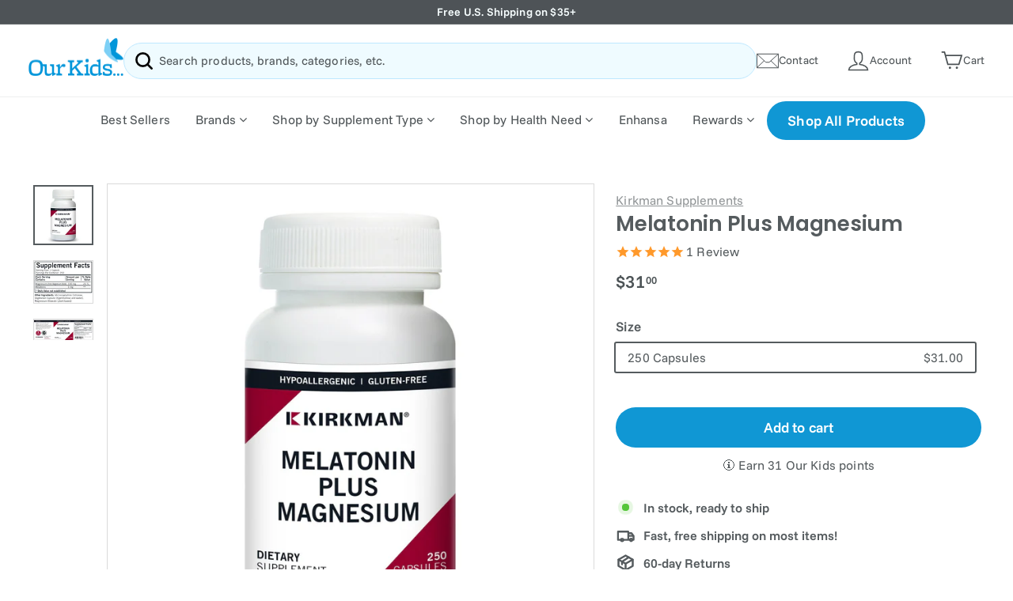

--- FILE ---
content_type: text/html; charset=utf-8
request_url: https://www.ourkidsasd.com/en-ca/products/melatonin-plus-magnesium
body_size: 78430
content:
<!doctype html>
<html class="no-js" lang="en" dir="ltr">
<head>

       










  <script>
/* >> Heatmap.com :: Snippet << */
(function (h,e,a,t,m,ap) {
  (h._heatmap_paq = []).push([ 'setTrackerUrl', (h.heatUrl = e) + a]);
  h.hErrorLogs=h.hErrorLogs || []; ap=t.createElement('script'); 
  ap.src=h.heatUrl+'preprocessor.min.js?sid='+m; 
  ap.defer=true; t.head.appendChild(ap);
  ['error', 'unhandledrejection'].forEach(function (ty) {
      h.addEventListener(ty, function (et) { h.hErrorLogs.push({ type: ty, event: et }); });
  });
})(window,'https://dashboard.heatmap.com/','heatmap.php',document,3482);
</script>




 <!-- Global site tag (gtag.js) - Google Ads: 311382550 -->
<script async src="https://www.googletagmanager.com/gtag/js?id=AW-311382550"></script>
<script>
  window.dataLayer = window.dataLayer || [];
  function gtag(){dataLayer.push(arguments);}
  gtag('js', new Date());

  gtag('config', 'AW-311382550', {'allow_enhanced_conversions': true});
</script>




<meta charset="utf-8">
  <meta http-equiv="X-UA-Compatible" content="IE=edge,chrome=1">
  <meta name="viewport" content="width=device-width,initial-scale=1">
  <meta name="theme-color" content="#1097d4">
  <link rel="canonical" href="https://www.ourkidsasd.com/en-ca/products/melatonin-plus-magnesium">
  <link rel="preconnect" href="https://cdn.shopify.com">
  <link rel="preconnect" href="https://fonts.shopifycdn.com">
  <link rel="dns-prefetch" href="https://productreviews.shopifycdn.com">
  <link rel="dns-prefetch" href="https://ajax.googleapis.com">
  <link rel="dns-prefetch" href="https://maps.googleapis.com">
  <link rel="dns-prefetch" href="https://maps.gstatic.com"><link rel="shortcut icon" href="//www.ourkidsasd.com/cdn/shop/files/Our-Kids-Favicon_32x32.png?v=1637783334" type="image/png" /><title>Kirkman - Melatonin Plus Magnesium - OurKidsASD.com
</title>
<meta name="description" content="Buy Kirkman Melatonin Plus Magnesium for only $18.75 at OurKidsASD.com! Fast, free shipping, fresh product, temperature-controlled storage,"><meta property="og:site_name" content="OurKidsASD.com">
  <meta property="og:url" content="https://www.ourkidsasd.com/en-ca/products/melatonin-plus-magnesium">
  <meta property="og:title" content="Melatonin Plus Magnesium">
  <meta property="og:type" content="product">
  <meta property="og:description" content="Buy Kirkman Melatonin Plus Magnesium for only $18.75 at OurKidsASD.com! Fast, free shipping, fresh product, temperature-controlled storage,"><meta property="og:image" content="http://www.ourkidsasd.com/cdn/shop/products/melatonin-plus-magnesium-kirkman-labs-883615.jpg?v=1635604492">
    <meta property="og:image:secure_url" content="https://www.ourkidsasd.com/cdn/shop/products/melatonin-plus-magnesium-kirkman-labs-883615.jpg?v=1635604492">
    <meta property="og:image:width" content="2048">
    <meta property="og:image:height" content="2048"><meta name="twitter:site" content="@">
  <meta name="twitter:card" content="summary_large_image">
  <meta name="twitter:title" content="Melatonin Plus Magnesium">
  <meta name="twitter:description" content="Buy Kirkman Melatonin Plus Magnesium for only $18.75 at OurKidsASD.com! Fast, free shipping, fresh product, temperature-controlled storage,">
<style data-shopify>@font-face {
  font-family: Poppins;
  font-weight: 600;
  font-style: normal;
  font-display: swap;
  src: url("//www.ourkidsasd.com/cdn/fonts/poppins/poppins_n6.aa29d4918bc243723d56b59572e18228ed0786f6.woff2") format("woff2"),
       url("//www.ourkidsasd.com/cdn/fonts/poppins/poppins_n6.5f815d845fe073750885d5b7e619ee00e8111208.woff") format("woff");
}

  @font-face {
  font-family: "Funnel Sans";
  font-weight: 400;
  font-style: normal;
  font-display: swap;
  src: url("//www.ourkidsasd.com/cdn/fonts/funnel_sans/funnelsans_n4.934cf734d91ff41742502c51a110c7b425b9af86.woff2") format("woff2"),
       url("//www.ourkidsasd.com/cdn/fonts/funnel_sans/funnelsans_n4.9373555bd1cdd2bde2ea3dbc7721b3abf22a07f7.woff") format("woff");
}


  @font-face {
  font-family: "Funnel Sans";
  font-weight: 600;
  font-style: normal;
  font-display: swap;
  src: url("//www.ourkidsasd.com/cdn/fonts/funnel_sans/funnelsans_n6.406849c790b371586b3ad92db3496ba05fe98dd3.woff2") format("woff2"),
       url("//www.ourkidsasd.com/cdn/fonts/funnel_sans/funnelsans_n6.03bedec22a38f30ffe75cf22a6a650ff54cfa379.woff") format("woff");
}

  @font-face {
  font-family: "Funnel Sans";
  font-weight: 400;
  font-style: italic;
  font-display: swap;
  src: url("//www.ourkidsasd.com/cdn/fonts/funnel_sans/funnelsans_i4.8c8585352c56c69ebc6d4b4aead88a348b197054.woff2") format("woff2"),
       url("//www.ourkidsasd.com/cdn/fonts/funnel_sans/funnelsans_i4.5dfc60ba768543465a1b4c3b441cd3c24da20374.woff") format("woff");
}

  @font-face {
  font-family: "Funnel Sans";
  font-weight: 600;
  font-style: italic;
  font-display: swap;
  src: url("//www.ourkidsasd.com/cdn/fonts/funnel_sans/funnelsans_i6.87d5ad4e7b185ff8ccd8b2f40ad15c348c268c11.woff2") format("woff2"),
       url("//www.ourkidsasd.com/cdn/fonts/funnel_sans/funnelsans_i6.d797f244253fb0f799d7a22a45fdbe7815f9c907.woff") format("woff");
}

</style><link href="//www.ourkidsasd.com/cdn/shop/t/72/assets/theme.css?v=69424919865454785301765908676" rel="stylesheet" type="text/css" media="all" /><style data-shopify>:root {
    --typeHeaderPrimary: Poppins;
    --typeHeaderFallback: sans-serif;
    --typeHeaderSize: 31px;
    --typeHeaderWeight: 600;
    --typeHeaderLineHeight: 1.1;
    --typeHeaderSpacing: -0.01em;

    --typeBasePrimary:"Funnel Sans";
    --typeBaseFallback:sans-serif;
    --typeBaseSize: 16px;
    --typeBaseWeight: 400;
    --typeBaseSpacing: 0.01em;
    --typeBaseLineHeight: 1.4;

    --colorSmallImageBg: #ffffff;
    --colorSmallImageBgDark: #f7f7f7;
    --colorLargeImageBg: #e7e7e7;
    --colorLargeImageBgLight: #ffffff;

    --iconWeight: 6px;
    --iconLinecaps: round;

    
      --buttonRadius: 50px;
      --btnPadding: 11px 25px;
    

    
      --roundness: 15px;
    

    
      --gridThickness: 0px;
    

    --productTileMargin: 5%;
    --collectionTileMargin: 5%;

    --swatchSize: 38px;
  }

  @media screen and (max-width: 768px) {
    :root {
      --typeBaseSize: 14px;

      
        --roundness: 15px;
        --btnPadding: 9px 25px;
      
    }
  }</style><script>
    document.documentElement.className = document.documentElement.className.replace('no-js', 'js');

    window.theme = window.theme || {};
    theme.routes = {
      home: "/en-ca",
      collections: "/en-ca/collections",
      cart: "/en-ca/cart.js",
      cartPage: "/en-ca/cart",
      cartAdd: "/en-ca/cart/add.js",
      cartChange: "/en-ca/cart/change.js",
      search: "/en-ca/search"
    };
    theme.strings = {
      soldOut: "Sold Out",
      unavailable: "Unavailable",
      inStockLabel: "In stock, ready to ship",
      stockLabel: "Low stock - [count] items left",
      willNotShipUntil: "Ready to ship [date]",
      willBeInStockAfter: "Back in stock [date]",
      waitingForStock: "Inventory on the way",
      savePrice: "Save [saved_amount]",
      cartEmpty: "Your cart is currently empty.",
      cartTermsConfirmation: "You must agree with the terms and conditions of sales to check out",
      searchCollections: "Collections:",
      searchPages: "Pages:",
      searchArticles: "Articles:"
    };
    theme.settings = {
      dynamicVariantsEnable: true,
      cartType: "dropdown",
      isCustomerTemplate: false,
      moneyFormat: "${{amount}}",
      saveType: "percent",
      productImageSize: "square",
      productImageCover: false,
      predictiveSearch: true,
      predictiveSearchType: "product,article,page,collection",
      superScriptSetting: true,
      superScriptPrice: true,
      quickView: true,
      quickAdd: true,
      themeName: 'Expanse',
      themeVersion: "2.1.1"
    };
  </script>

<script>window.performance && window.performance.mark && window.performance.mark('shopify.content_for_header.start');</script><meta name="facebook-domain-verification" content="wiv24b1pvm2zqtb74a643b352qm78j">
<meta name="facebook-domain-verification" content="gh0nnxs7mxjx9iq9luzjk6mwfqdcrh">
<meta name="google-site-verification" content="sgZvTeMeWVzbdIqps5I9bvlz-EMt4RvbDh2jqfGV40g">
<meta id="shopify-digital-wallet" name="shopify-digital-wallet" content="/51867058325/digital_wallets/dialog">
<meta name="shopify-checkout-api-token" content="a7fe421ab64ea73361b59eb34d9ad9f7">
<meta id="in-context-paypal-metadata" data-shop-id="51867058325" data-venmo-supported="false" data-environment="production" data-locale="en_US" data-paypal-v4="true" data-currency="CAD">
<link rel="alternate" hreflang="x-default" href="https://www.ourkidsasd.com/products/melatonin-plus-magnesium">
<link rel="alternate" hreflang="en" href="https://www.ourkidsasd.com/products/melatonin-plus-magnesium">
<link rel="alternate" hreflang="en-CA" href="https://www.ourkidsasd.com/en-ca/products/melatonin-plus-magnesium">
<link rel="alternate" type="application/json+oembed" href="https://www.ourkidsasd.com/en-ca/products/melatonin-plus-magnesium.oembed">
<script async="async" src="/checkouts/internal/preloads.js?locale=en-CA"></script>
<link rel="preconnect" href="https://shop.app" crossorigin="anonymous">
<script async="async" src="https://shop.app/checkouts/internal/preloads.js?locale=en-CA&shop_id=51867058325" crossorigin="anonymous"></script>
<script id="apple-pay-shop-capabilities" type="application/json">{"shopId":51867058325,"countryCode":"US","currencyCode":"CAD","merchantCapabilities":["supports3DS"],"merchantId":"gid:\/\/shopify\/Shop\/51867058325","merchantName":"OurKidsASD.com","requiredBillingContactFields":["postalAddress","email"],"requiredShippingContactFields":["postalAddress","email"],"shippingType":"shipping","supportedNetworks":["visa","masterCard","amex","discover","elo","jcb"],"total":{"type":"pending","label":"OurKidsASD.com","amount":"1.00"},"shopifyPaymentsEnabled":true,"supportsSubscriptions":true}</script>
<script id="shopify-features" type="application/json">{"accessToken":"a7fe421ab64ea73361b59eb34d9ad9f7","betas":["rich-media-storefront-analytics"],"domain":"www.ourkidsasd.com","predictiveSearch":true,"shopId":51867058325,"locale":"en"}</script>
<script>var Shopify = Shopify || {};
Shopify.shop = "ourkidsasd.myshopify.com";
Shopify.locale = "en";
Shopify.currency = {"active":"CAD","rate":"1.4044555"};
Shopify.country = "CA";
Shopify.theme = {"name":"[Boost Support]","id":157409149170,"schema_name":"Expanse","schema_version":"2.1.1","theme_store_id":902,"role":"main"};
Shopify.theme.handle = "null";
Shopify.theme.style = {"id":null,"handle":null};
Shopify.cdnHost = "www.ourkidsasd.com/cdn";
Shopify.routes = Shopify.routes || {};
Shopify.routes.root = "/en-ca/";</script>
<script type="module">!function(o){(o.Shopify=o.Shopify||{}).modules=!0}(window);</script>
<script>!function(o){function n(){var o=[];function n(){o.push(Array.prototype.slice.apply(arguments))}return n.q=o,n}var t=o.Shopify=o.Shopify||{};t.loadFeatures=n(),t.autoloadFeatures=n()}(window);</script>
<script>
  window.ShopifyPay = window.ShopifyPay || {};
  window.ShopifyPay.apiHost = "shop.app\/pay";
  window.ShopifyPay.redirectState = null;
</script>
<script id="shop-js-analytics" type="application/json">{"pageType":"product"}</script>
<script defer="defer" async type="module" src="//www.ourkidsasd.com/cdn/shopifycloud/shop-js/modules/v2/client.init-shop-cart-sync_BdyHc3Nr.en.esm.js"></script>
<script defer="defer" async type="module" src="//www.ourkidsasd.com/cdn/shopifycloud/shop-js/modules/v2/chunk.common_Daul8nwZ.esm.js"></script>
<script type="module">
  await import("//www.ourkidsasd.com/cdn/shopifycloud/shop-js/modules/v2/client.init-shop-cart-sync_BdyHc3Nr.en.esm.js");
await import("//www.ourkidsasd.com/cdn/shopifycloud/shop-js/modules/v2/chunk.common_Daul8nwZ.esm.js");

  window.Shopify.SignInWithShop?.initShopCartSync?.({"fedCMEnabled":true,"windoidEnabled":true});

</script>
<script>
  window.Shopify = window.Shopify || {};
  if (!window.Shopify.featureAssets) window.Shopify.featureAssets = {};
  window.Shopify.featureAssets['shop-js'] = {"shop-cart-sync":["modules/v2/client.shop-cart-sync_QYOiDySF.en.esm.js","modules/v2/chunk.common_Daul8nwZ.esm.js"],"init-fed-cm":["modules/v2/client.init-fed-cm_DchLp9rc.en.esm.js","modules/v2/chunk.common_Daul8nwZ.esm.js"],"shop-button":["modules/v2/client.shop-button_OV7bAJc5.en.esm.js","modules/v2/chunk.common_Daul8nwZ.esm.js"],"init-windoid":["modules/v2/client.init-windoid_DwxFKQ8e.en.esm.js","modules/v2/chunk.common_Daul8nwZ.esm.js"],"shop-cash-offers":["modules/v2/client.shop-cash-offers_DWtL6Bq3.en.esm.js","modules/v2/chunk.common_Daul8nwZ.esm.js","modules/v2/chunk.modal_CQq8HTM6.esm.js"],"shop-toast-manager":["modules/v2/client.shop-toast-manager_CX9r1SjA.en.esm.js","modules/v2/chunk.common_Daul8nwZ.esm.js"],"init-shop-email-lookup-coordinator":["modules/v2/client.init-shop-email-lookup-coordinator_UhKnw74l.en.esm.js","modules/v2/chunk.common_Daul8nwZ.esm.js"],"pay-button":["modules/v2/client.pay-button_DzxNnLDY.en.esm.js","modules/v2/chunk.common_Daul8nwZ.esm.js"],"avatar":["modules/v2/client.avatar_BTnouDA3.en.esm.js"],"init-shop-cart-sync":["modules/v2/client.init-shop-cart-sync_BdyHc3Nr.en.esm.js","modules/v2/chunk.common_Daul8nwZ.esm.js"],"shop-login-button":["modules/v2/client.shop-login-button_D8B466_1.en.esm.js","modules/v2/chunk.common_Daul8nwZ.esm.js","modules/v2/chunk.modal_CQq8HTM6.esm.js"],"init-customer-accounts-sign-up":["modules/v2/client.init-customer-accounts-sign-up_C8fpPm4i.en.esm.js","modules/v2/client.shop-login-button_D8B466_1.en.esm.js","modules/v2/chunk.common_Daul8nwZ.esm.js","modules/v2/chunk.modal_CQq8HTM6.esm.js"],"init-shop-for-new-customer-accounts":["modules/v2/client.init-shop-for-new-customer-accounts_CVTO0Ztu.en.esm.js","modules/v2/client.shop-login-button_D8B466_1.en.esm.js","modules/v2/chunk.common_Daul8nwZ.esm.js","modules/v2/chunk.modal_CQq8HTM6.esm.js"],"init-customer-accounts":["modules/v2/client.init-customer-accounts_dRgKMfrE.en.esm.js","modules/v2/client.shop-login-button_D8B466_1.en.esm.js","modules/v2/chunk.common_Daul8nwZ.esm.js","modules/v2/chunk.modal_CQq8HTM6.esm.js"],"shop-follow-button":["modules/v2/client.shop-follow-button_CkZpjEct.en.esm.js","modules/v2/chunk.common_Daul8nwZ.esm.js","modules/v2/chunk.modal_CQq8HTM6.esm.js"],"lead-capture":["modules/v2/client.lead-capture_BntHBhfp.en.esm.js","modules/v2/chunk.common_Daul8nwZ.esm.js","modules/v2/chunk.modal_CQq8HTM6.esm.js"],"checkout-modal":["modules/v2/client.checkout-modal_CfxcYbTm.en.esm.js","modules/v2/chunk.common_Daul8nwZ.esm.js","modules/v2/chunk.modal_CQq8HTM6.esm.js"],"shop-login":["modules/v2/client.shop-login_Da4GZ2H6.en.esm.js","modules/v2/chunk.common_Daul8nwZ.esm.js","modules/v2/chunk.modal_CQq8HTM6.esm.js"],"payment-terms":["modules/v2/client.payment-terms_MV4M3zvL.en.esm.js","modules/v2/chunk.common_Daul8nwZ.esm.js","modules/v2/chunk.modal_CQq8HTM6.esm.js"]};
</script>
<script>(function() {
  var isLoaded = false;
  function asyncLoad() {
    if (isLoaded) return;
    isLoaded = true;
    var urls = ["https:\/\/image-optimizer.salessquad.co.uk\/scripts\/tiny_img_not_found_notifier_3d59c7494b903248caefa583d8aace32.js?shop=ourkidsasd.myshopify.com","https:\/\/pc-quiz.s3.us-east-2.amazonaws.com\/current\/quiz-loader.min.js?shop=ourkidsasd.myshopify.com","\/\/cdn.trustedsite.com\/js\/partner-shopify.js?shop=ourkidsasd.myshopify.com","https:\/\/static.rechargecdn.com\/assets\/js\/widget.min.js?shop=ourkidsasd.myshopify.com"];
    for (var i = 0; i < urls.length; i++) {
      var s = document.createElement('script');
      s.type = 'text/javascript';
      s.async = true;
      s.src = urls[i];
      var x = document.getElementsByTagName('script')[0];
      x.parentNode.insertBefore(s, x);
    }
  };
  if(window.attachEvent) {
    window.attachEvent('onload', asyncLoad);
  } else {
    window.addEventListener('load', asyncLoad, false);
  }
})();</script>
<script id="__st">var __st={"a":51867058325,"offset":-18000,"reqid":"6f701073-3155-4d71-bfad-ea0b921184ec-1768996456","pageurl":"www.ourkidsasd.com\/en-ca\/products\/melatonin-plus-magnesium","u":"e3cfb096ca31","p":"product","rtyp":"product","rid":6980951867541};</script>
<script>window.ShopifyPaypalV4VisibilityTracking = true;</script>
<script id="captcha-bootstrap">!function(){'use strict';const t='contact',e='account',n='new_comment',o=[[t,t],['blogs',n],['comments',n],[t,'customer']],c=[[e,'customer_login'],[e,'guest_login'],[e,'recover_customer_password'],[e,'create_customer']],r=t=>t.map((([t,e])=>`form[action*='/${t}']:not([data-nocaptcha='true']) input[name='form_type'][value='${e}']`)).join(','),a=t=>()=>t?[...document.querySelectorAll(t)].map((t=>t.form)):[];function s(){const t=[...o],e=r(t);return a(e)}const i='password',u='form_key',d=['recaptcha-v3-token','g-recaptcha-response','h-captcha-response',i],f=()=>{try{return window.sessionStorage}catch{return}},m='__shopify_v',_=t=>t.elements[u];function p(t,e,n=!1){try{const o=window.sessionStorage,c=JSON.parse(o.getItem(e)),{data:r}=function(t){const{data:e,action:n}=t;return t[m]||n?{data:e,action:n}:{data:t,action:n}}(c);for(const[e,n]of Object.entries(r))t.elements[e]&&(t.elements[e].value=n);n&&o.removeItem(e)}catch(o){console.error('form repopulation failed',{error:o})}}const l='form_type',E='cptcha';function T(t){t.dataset[E]=!0}const w=window,h=w.document,L='Shopify',v='ce_forms',y='captcha';let A=!1;((t,e)=>{const n=(g='f06e6c50-85a8-45c8-87d0-21a2b65856fe',I='https://cdn.shopify.com/shopifycloud/storefront-forms-hcaptcha/ce_storefront_forms_captcha_hcaptcha.v1.5.2.iife.js',D={infoText:'Protected by hCaptcha',privacyText:'Privacy',termsText:'Terms'},(t,e,n)=>{const o=w[L][v],c=o.bindForm;if(c)return c(t,g,e,D).then(n);var r;o.q.push([[t,g,e,D],n]),r=I,A||(h.body.append(Object.assign(h.createElement('script'),{id:'captcha-provider',async:!0,src:r})),A=!0)});var g,I,D;w[L]=w[L]||{},w[L][v]=w[L][v]||{},w[L][v].q=[],w[L][y]=w[L][y]||{},w[L][y].protect=function(t,e){n(t,void 0,e),T(t)},Object.freeze(w[L][y]),function(t,e,n,w,h,L){const[v,y,A,g]=function(t,e,n){const i=e?o:[],u=t?c:[],d=[...i,...u],f=r(d),m=r(i),_=r(d.filter((([t,e])=>n.includes(e))));return[a(f),a(m),a(_),s()]}(w,h,L),I=t=>{const e=t.target;return e instanceof HTMLFormElement?e:e&&e.form},D=t=>v().includes(t);t.addEventListener('submit',(t=>{const e=I(t);if(!e)return;const n=D(e)&&!e.dataset.hcaptchaBound&&!e.dataset.recaptchaBound,o=_(e),c=g().includes(e)&&(!o||!o.value);(n||c)&&t.preventDefault(),c&&!n&&(function(t){try{if(!f())return;!function(t){const e=f();if(!e)return;const n=_(t);if(!n)return;const o=n.value;o&&e.removeItem(o)}(t);const e=Array.from(Array(32),(()=>Math.random().toString(36)[2])).join('');!function(t,e){_(t)||t.append(Object.assign(document.createElement('input'),{type:'hidden',name:u})),t.elements[u].value=e}(t,e),function(t,e){const n=f();if(!n)return;const o=[...t.querySelectorAll(`input[type='${i}']`)].map((({name:t})=>t)),c=[...d,...o],r={};for(const[a,s]of new FormData(t).entries())c.includes(a)||(r[a]=s);n.setItem(e,JSON.stringify({[m]:1,action:t.action,data:r}))}(t,e)}catch(e){console.error('failed to persist form',e)}}(e),e.submit())}));const S=(t,e)=>{t&&!t.dataset[E]&&(n(t,e.some((e=>e===t))),T(t))};for(const o of['focusin','change'])t.addEventListener(o,(t=>{const e=I(t);D(e)&&S(e,y())}));const B=e.get('form_key'),M=e.get(l),P=B&&M;t.addEventListener('DOMContentLoaded',(()=>{const t=y();if(P)for(const e of t)e.elements[l].value===M&&p(e,B);[...new Set([...A(),...v().filter((t=>'true'===t.dataset.shopifyCaptcha))])].forEach((e=>S(e,t)))}))}(h,new URLSearchParams(w.location.search),n,t,e,['guest_login'])})(!1,!0)}();</script>
<script integrity="sha256-4kQ18oKyAcykRKYeNunJcIwy7WH5gtpwJnB7kiuLZ1E=" data-source-attribution="shopify.loadfeatures" defer="defer" src="//www.ourkidsasd.com/cdn/shopifycloud/storefront/assets/storefront/load_feature-a0a9edcb.js" crossorigin="anonymous"></script>
<script crossorigin="anonymous" defer="defer" src="//www.ourkidsasd.com/cdn/shopifycloud/storefront/assets/shopify_pay/storefront-65b4c6d7.js?v=20250812"></script>
<script data-source-attribution="shopify.dynamic_checkout.dynamic.init">var Shopify=Shopify||{};Shopify.PaymentButton=Shopify.PaymentButton||{isStorefrontPortableWallets:!0,init:function(){window.Shopify.PaymentButton.init=function(){};var t=document.createElement("script");t.src="https://www.ourkidsasd.com/cdn/shopifycloud/portable-wallets/latest/portable-wallets.en.js",t.type="module",document.head.appendChild(t)}};
</script>
<script data-source-attribution="shopify.dynamic_checkout.buyer_consent">
  function portableWalletsHideBuyerConsent(e){var t=document.getElementById("shopify-buyer-consent"),n=document.getElementById("shopify-subscription-policy-button");t&&n&&(t.classList.add("hidden"),t.setAttribute("aria-hidden","true"),n.removeEventListener("click",e))}function portableWalletsShowBuyerConsent(e){var t=document.getElementById("shopify-buyer-consent"),n=document.getElementById("shopify-subscription-policy-button");t&&n&&(t.classList.remove("hidden"),t.removeAttribute("aria-hidden"),n.addEventListener("click",e))}window.Shopify?.PaymentButton&&(window.Shopify.PaymentButton.hideBuyerConsent=portableWalletsHideBuyerConsent,window.Shopify.PaymentButton.showBuyerConsent=portableWalletsShowBuyerConsent);
</script>
<script data-source-attribution="shopify.dynamic_checkout.cart.bootstrap">document.addEventListener("DOMContentLoaded",(function(){function t(){return document.querySelector("shopify-accelerated-checkout-cart, shopify-accelerated-checkout")}if(t())Shopify.PaymentButton.init();else{new MutationObserver((function(e,n){t()&&(Shopify.PaymentButton.init(),n.disconnect())})).observe(document.body,{childList:!0,subtree:!0})}}));
</script>
<link id="shopify-accelerated-checkout-styles" rel="stylesheet" media="screen" href="https://www.ourkidsasd.com/cdn/shopifycloud/portable-wallets/latest/accelerated-checkout-backwards-compat.css" crossorigin="anonymous">
<style id="shopify-accelerated-checkout-cart">
        #shopify-buyer-consent {
  margin-top: 1em;
  display: inline-block;
  width: 100%;
}

#shopify-buyer-consent.hidden {
  display: none;
}

#shopify-subscription-policy-button {
  background: none;
  border: none;
  padding: 0;
  text-decoration: underline;
  font-size: inherit;
  cursor: pointer;
}

#shopify-subscription-policy-button::before {
  box-shadow: none;
}

      </style>

<script>window.performance && window.performance.mark && window.performance.mark('shopify.content_for_header.end');</script>
	
<script>window.performance && window.performance.mark && window.performance.mark('shopify.content_for_header.start');</script><meta name="facebook-domain-verification" content="wiv24b1pvm2zqtb74a643b352qm78j">
<meta name="facebook-domain-verification" content="gh0nnxs7mxjx9iq9luzjk6mwfqdcrh">
<meta name="google-site-verification" content="sgZvTeMeWVzbdIqps5I9bvlz-EMt4RvbDh2jqfGV40g">
<meta id="shopify-digital-wallet" name="shopify-digital-wallet" content="/51867058325/digital_wallets/dialog">
<meta name="shopify-checkout-api-token" content="a7fe421ab64ea73361b59eb34d9ad9f7">
<meta id="in-context-paypal-metadata" data-shop-id="51867058325" data-venmo-supported="false" data-environment="production" data-locale="en_US" data-paypal-v4="true" data-currency="CAD">
<link rel="alternate" hreflang="x-default" href="https://www.ourkidsasd.com/products/melatonin-plus-magnesium">
<link rel="alternate" hreflang="en" href="https://www.ourkidsasd.com/products/melatonin-plus-magnesium">
<link rel="alternate" hreflang="en-CA" href="https://www.ourkidsasd.com/en-ca/products/melatonin-plus-magnesium">
<link rel="alternate" type="application/json+oembed" href="https://www.ourkidsasd.com/en-ca/products/melatonin-plus-magnesium.oembed">
<script async="async" src="/checkouts/internal/preloads.js?locale=en-CA"></script>
<link rel="preconnect" href="https://shop.app" crossorigin="anonymous">
<script async="async" src="https://shop.app/checkouts/internal/preloads.js?locale=en-CA&shop_id=51867058325" crossorigin="anonymous"></script>
<script id="apple-pay-shop-capabilities" type="application/json">{"shopId":51867058325,"countryCode":"US","currencyCode":"CAD","merchantCapabilities":["supports3DS"],"merchantId":"gid:\/\/shopify\/Shop\/51867058325","merchantName":"OurKidsASD.com","requiredBillingContactFields":["postalAddress","email"],"requiredShippingContactFields":["postalAddress","email"],"shippingType":"shipping","supportedNetworks":["visa","masterCard","amex","discover","elo","jcb"],"total":{"type":"pending","label":"OurKidsASD.com","amount":"1.00"},"shopifyPaymentsEnabled":true,"supportsSubscriptions":true}</script>
<script id="shopify-features" type="application/json">{"accessToken":"a7fe421ab64ea73361b59eb34d9ad9f7","betas":["rich-media-storefront-analytics"],"domain":"www.ourkidsasd.com","predictiveSearch":true,"shopId":51867058325,"locale":"en"}</script>
<script>var Shopify = Shopify || {};
Shopify.shop = "ourkidsasd.myshopify.com";
Shopify.locale = "en";
Shopify.currency = {"active":"CAD","rate":"1.4044555"};
Shopify.country = "CA";
Shopify.theme = {"name":"[Boost Support]","id":157409149170,"schema_name":"Expanse","schema_version":"2.1.1","theme_store_id":902,"role":"main"};
Shopify.theme.handle = "null";
Shopify.theme.style = {"id":null,"handle":null};
Shopify.cdnHost = "www.ourkidsasd.com/cdn";
Shopify.routes = Shopify.routes || {};
Shopify.routes.root = "/en-ca/";</script>
<script type="module">!function(o){(o.Shopify=o.Shopify||{}).modules=!0}(window);</script>
<script>!function(o){function n(){var o=[];function n(){o.push(Array.prototype.slice.apply(arguments))}return n.q=o,n}var t=o.Shopify=o.Shopify||{};t.loadFeatures=n(),t.autoloadFeatures=n()}(window);</script>
<script>
  window.ShopifyPay = window.ShopifyPay || {};
  window.ShopifyPay.apiHost = "shop.app\/pay";
  window.ShopifyPay.redirectState = null;
</script>
<script id="shop-js-analytics" type="application/json">{"pageType":"product"}</script>
<script defer="defer" async type="module" src="//www.ourkidsasd.com/cdn/shopifycloud/shop-js/modules/v2/client.init-shop-cart-sync_BdyHc3Nr.en.esm.js"></script>
<script defer="defer" async type="module" src="//www.ourkidsasd.com/cdn/shopifycloud/shop-js/modules/v2/chunk.common_Daul8nwZ.esm.js"></script>
<script type="module">
  await import("//www.ourkidsasd.com/cdn/shopifycloud/shop-js/modules/v2/client.init-shop-cart-sync_BdyHc3Nr.en.esm.js");
await import("//www.ourkidsasd.com/cdn/shopifycloud/shop-js/modules/v2/chunk.common_Daul8nwZ.esm.js");

  window.Shopify.SignInWithShop?.initShopCartSync?.({"fedCMEnabled":true,"windoidEnabled":true});

</script>
<script>
  window.Shopify = window.Shopify || {};
  if (!window.Shopify.featureAssets) window.Shopify.featureAssets = {};
  window.Shopify.featureAssets['shop-js'] = {"shop-cart-sync":["modules/v2/client.shop-cart-sync_QYOiDySF.en.esm.js","modules/v2/chunk.common_Daul8nwZ.esm.js"],"init-fed-cm":["modules/v2/client.init-fed-cm_DchLp9rc.en.esm.js","modules/v2/chunk.common_Daul8nwZ.esm.js"],"shop-button":["modules/v2/client.shop-button_OV7bAJc5.en.esm.js","modules/v2/chunk.common_Daul8nwZ.esm.js"],"init-windoid":["modules/v2/client.init-windoid_DwxFKQ8e.en.esm.js","modules/v2/chunk.common_Daul8nwZ.esm.js"],"shop-cash-offers":["modules/v2/client.shop-cash-offers_DWtL6Bq3.en.esm.js","modules/v2/chunk.common_Daul8nwZ.esm.js","modules/v2/chunk.modal_CQq8HTM6.esm.js"],"shop-toast-manager":["modules/v2/client.shop-toast-manager_CX9r1SjA.en.esm.js","modules/v2/chunk.common_Daul8nwZ.esm.js"],"init-shop-email-lookup-coordinator":["modules/v2/client.init-shop-email-lookup-coordinator_UhKnw74l.en.esm.js","modules/v2/chunk.common_Daul8nwZ.esm.js"],"pay-button":["modules/v2/client.pay-button_DzxNnLDY.en.esm.js","modules/v2/chunk.common_Daul8nwZ.esm.js"],"avatar":["modules/v2/client.avatar_BTnouDA3.en.esm.js"],"init-shop-cart-sync":["modules/v2/client.init-shop-cart-sync_BdyHc3Nr.en.esm.js","modules/v2/chunk.common_Daul8nwZ.esm.js"],"shop-login-button":["modules/v2/client.shop-login-button_D8B466_1.en.esm.js","modules/v2/chunk.common_Daul8nwZ.esm.js","modules/v2/chunk.modal_CQq8HTM6.esm.js"],"init-customer-accounts-sign-up":["modules/v2/client.init-customer-accounts-sign-up_C8fpPm4i.en.esm.js","modules/v2/client.shop-login-button_D8B466_1.en.esm.js","modules/v2/chunk.common_Daul8nwZ.esm.js","modules/v2/chunk.modal_CQq8HTM6.esm.js"],"init-shop-for-new-customer-accounts":["modules/v2/client.init-shop-for-new-customer-accounts_CVTO0Ztu.en.esm.js","modules/v2/client.shop-login-button_D8B466_1.en.esm.js","modules/v2/chunk.common_Daul8nwZ.esm.js","modules/v2/chunk.modal_CQq8HTM6.esm.js"],"init-customer-accounts":["modules/v2/client.init-customer-accounts_dRgKMfrE.en.esm.js","modules/v2/client.shop-login-button_D8B466_1.en.esm.js","modules/v2/chunk.common_Daul8nwZ.esm.js","modules/v2/chunk.modal_CQq8HTM6.esm.js"],"shop-follow-button":["modules/v2/client.shop-follow-button_CkZpjEct.en.esm.js","modules/v2/chunk.common_Daul8nwZ.esm.js","modules/v2/chunk.modal_CQq8HTM6.esm.js"],"lead-capture":["modules/v2/client.lead-capture_BntHBhfp.en.esm.js","modules/v2/chunk.common_Daul8nwZ.esm.js","modules/v2/chunk.modal_CQq8HTM6.esm.js"],"checkout-modal":["modules/v2/client.checkout-modal_CfxcYbTm.en.esm.js","modules/v2/chunk.common_Daul8nwZ.esm.js","modules/v2/chunk.modal_CQq8HTM6.esm.js"],"shop-login":["modules/v2/client.shop-login_Da4GZ2H6.en.esm.js","modules/v2/chunk.common_Daul8nwZ.esm.js","modules/v2/chunk.modal_CQq8HTM6.esm.js"],"payment-terms":["modules/v2/client.payment-terms_MV4M3zvL.en.esm.js","modules/v2/chunk.common_Daul8nwZ.esm.js","modules/v2/chunk.modal_CQq8HTM6.esm.js"]};
</script>
<script>(function() {
  var isLoaded = false;
  function asyncLoad() {
    if (isLoaded) return;
    isLoaded = true;
    var urls = ["https:\/\/image-optimizer.salessquad.co.uk\/scripts\/tiny_img_not_found_notifier_3d59c7494b903248caefa583d8aace32.js?shop=ourkidsasd.myshopify.com","https:\/\/pc-quiz.s3.us-east-2.amazonaws.com\/current\/quiz-loader.min.js?shop=ourkidsasd.myshopify.com","\/\/cdn.trustedsite.com\/js\/partner-shopify.js?shop=ourkidsasd.myshopify.com","https:\/\/static.rechargecdn.com\/assets\/js\/widget.min.js?shop=ourkidsasd.myshopify.com"];
    for (var i = 0; i < urls.length; i++) {
      var s = document.createElement('script');
      s.type = 'text/javascript';
      s.async = true;
      s.src = urls[i];
      var x = document.getElementsByTagName('script')[0];
      x.parentNode.insertBefore(s, x);
    }
  };
  if(window.attachEvent) {
    window.attachEvent('onload', asyncLoad);
  } else {
    window.addEventListener('wnw_load', asyncLoad, false);
  }
})();</script>
<script id="__st">var __st={"a":51867058325,"offset":-18000,"reqid":"6f701073-3155-4d71-bfad-ea0b921184ec-1768996456","pageurl":"www.ourkidsasd.com\/en-ca\/products\/melatonin-plus-magnesium","u":"e3cfb096ca31","p":"product","rtyp":"product","rid":6980951867541};</script>
<script>window.ShopifyPaypalV4VisibilityTracking = true;</script>
<script id="captcha-bootstrap">!function(){'use strict';const t='contact',e='account',n='new_comment',o=[[t,t],['blogs',n],['comments',n],[t,'customer']],c=[[e,'customer_login'],[e,'guest_login'],[e,'recover_customer_password'],[e,'create_customer']],r=t=>t.map((([t,e])=>`form[action*='/${t}']:not([data-nocaptcha='true']) input[name='form_type'][value='${e}']`)).join(','),a=t=>()=>t?[...document.querySelectorAll(t)].map((t=>t.form)):[];function s(){const t=[...o],e=r(t);return a(e)}const i='password',u='form_key',d=['recaptcha-v3-token','g-recaptcha-response','h-captcha-response',i],f=()=>{try{return window.sessionStorage}catch{return}},m='__shopify_v',_=t=>t.elements[u];function p(t,e,n=!1){try{const o=window.sessionStorage,c=JSON.parse(o.getItem(e)),{data:r}=function(t){const{data:e,action:n}=t;return t[m]||n?{data:e,action:n}:{data:t,action:n}}(c);for(const[e,n]of Object.entries(r))t.elements[e]&&(t.elements[e].value=n);n&&o.removeItem(e)}catch(o){console.error('form repopulation failed',{error:o})}}const l='form_type',E='cptcha';function T(t){t.dataset[E]=!0}const w=window,h=w.document,L='Shopify',v='ce_forms',y='captcha';let A=!1;((t,e)=>{const n=(g='f06e6c50-85a8-45c8-87d0-21a2b65856fe',I='https://cdn.shopify.com/shopifycloud/storefront-forms-hcaptcha/ce_storefront_forms_captcha_hcaptcha.v1.5.2.iife.js',D={infoText:'Protected by hCaptcha',privacyText:'Privacy',termsText:'Terms'},(t,e,n)=>{const o=w[L][v],c=o.bindForm;if(c)return c(t,g,e,D).then(n);var r;o.q.push([[t,g,e,D],n]),r=I,A||(h.body.append(Object.assign(h.createElement('script'),{id:'captcha-provider',async:!0,src:r})),A=!0)});var g,I,D;w[L]=w[L]||{},w[L][v]=w[L][v]||{},w[L][v].q=[],w[L][y]=w[L][y]||{},w[L][y].protect=function(t,e){n(t,void 0,e),T(t)},Object.freeze(w[L][y]),function(t,e,n,w,h,L){const[v,y,A,g]=function(t,e,n){const i=e?o:[],u=t?c:[],d=[...i,...u],f=r(d),m=r(i),_=r(d.filter((([t,e])=>n.includes(e))));return[a(f),a(m),a(_),s()]}(w,h,L),I=t=>{const e=t.target;return e instanceof HTMLFormElement?e:e&&e.form},D=t=>v().includes(t);t.addEventListener('submit',(t=>{const e=I(t);if(!e)return;const n=D(e)&&!e.dataset.hcaptchaBound&&!e.dataset.recaptchaBound,o=_(e),c=g().includes(e)&&(!o||!o.value);(n||c)&&t.preventDefault(),c&&!n&&(function(t){try{if(!f())return;!function(t){const e=f();if(!e)return;const n=_(t);if(!n)return;const o=n.value;o&&e.removeItem(o)}(t);const e=Array.from(Array(32),(()=>Math.random().toString(36)[2])).join('');!function(t,e){_(t)||t.append(Object.assign(document.createElement('input'),{type:'hidden',name:u})),t.elements[u].value=e}(t,e),function(t,e){const n=f();if(!n)return;const o=[...t.querySelectorAll(`input[type='${i}']`)].map((({name:t})=>t)),c=[...d,...o],r={};for(const[a,s]of new FormData(t).entries())c.includes(a)||(r[a]=s);n.setItem(e,JSON.stringify({[m]:1,action:t.action,data:r}))}(t,e)}catch(e){console.error('failed to persist form',e)}}(e),e.submit())}));const S=(t,e)=>{t&&!t.dataset[E]&&(n(t,e.some((e=>e===t))),T(t))};for(const o of['focusin','change'])t.addEventListener(o,(t=>{const e=I(t);D(e)&&S(e,y())}));const B=e.get('form_key'),M=e.get(l),P=B&&M;t.addEventListener('wnw_load',(()=>{const t=y();if(P)for(const e of t)e.elements[l].value===M&&p(e,B);[...new Set([...A(),...v().filter((t=>'true'===t.dataset.shopifyCaptcha))])].forEach((e=>S(e,t)))}))}(h,new URLSearchParams(w.location.search),n,t,e,['guest_login'])})(!1,!0)}();</script>
<script integrity="sha256-4kQ18oKyAcykRKYeNunJcIwy7WH5gtpwJnB7kiuLZ1E=" data-source-attribution="shopify.loadfeatures" type="lazyload2" class="lazyload2" defer="defer" data-src="//www.ourkidsasd.com/cdn/shopifycloud/storefront/assets/storefront/load_feature-a0a9edcb.js" crossorigin="anonymous"></script>
<script crossorigin="anonymous" type="lazyload2" class="lazyload2" defer="defer" data-src="//www.ourkidsasd.com/cdn/shopifycloud/storefront/assets/shopify_pay/storefront-65b4c6d7.js?v=20250812"></script>
<script data-source-attribution="shopify.dynamic_checkout.dynamic.init">var Shopify=Shopify||{};Shopify.PaymentButton=Shopify.PaymentButton||{isStorefrontPortableWallets:!0,init:function(){window.Shopify.PaymentButton.init=function(){};var t=document.createElement("script");t.src="https://www.ourkidsasd.com/cdn/shopifycloud/portable-wallets/latest/portable-wallets.en.js",t.type="module",document.head.appendChild(t)}};
</script>
<script data-source-attribution="shopify.dynamic_checkout.buyer_consent">
  function portableWalletsHideBuyerConsent(e){var t=document.getElementById("shopify-buyer-consent"),n=document.getElementById("shopify-subscription-policy-button");t&&n&&(t.classList.add("hidden"),t.setAttribute("aria-hidden","true"),n.removeEventListener("click",e))}function portableWalletsShowBuyerConsent(e){var t=document.getElementById("shopify-buyer-consent"),n=document.getElementById("shopify-subscription-policy-button");t&&n&&(t.classList.remove("hidden"),t.removeAttribute("aria-hidden"),n.addEventListener("click",e))}window.Shopify?.PaymentButton&&(window.Shopify.PaymentButton.hideBuyerConsent=portableWalletsHideBuyerConsent,window.Shopify.PaymentButton.showBuyerConsent=portableWalletsShowBuyerConsent);
</script>
<script data-source-attribution="shopify.dynamic_checkout.cart.bootstrap">document.addEventListener("wnw_load",(function(){function t(){return document.querySelector("shopify-accelerated-checkout-cart, shopify-accelerated-checkout")}if(t())Shopify.PaymentButton.init();else{new MutationObserver((function(e,n){t()&&(Shopify.PaymentButton.init(),n.disconnect())})).observe(document.body,{childList:!0,subtree:!0})}}));
</script>
<!-- placeholder d9186443dc024d1b --><script>window.performance && window.performance.mark && window.performance.mark('shopify.content_for_header.end');</script>	
 

  <script src="//www.ourkidsasd.com/cdn/shop/t/72/assets/vendor-scripts-v1.js" defer="defer"></script>
  <script src="//www.ourkidsasd.com/cdn/shop/t/72/assets/theme.js?v=26360177823318336841765818973" defer="defer"></script></script>
  <meta name="google-site-verification" content="u1-G4-AFQvzwEpOZOmoRxCu62almzHwkK4RddWFBLLw" />
  
  <script src="https://www.googleoptimize.com/optimize.js?id=OPT-55MPFR9"></script>
 
<!-- Google Tag Manager -->
<script>(function(w,d,s,l,i){w[l]=w[l]||[];w[l].push({'gtm.start':
new Date().getTime(),event:'gtm.js'});var f=d.getElementsByTagName(s)[0],
j=d.createElement(s),dl=l!='dataLayer'?'&l='+l:'';j.async=true;j.src=
'https://www.googletagmanager.com/gtm.js?id='+i+dl;f.parentNode.insertBefore(j,f);
})(window,document,'script','dataLayer','GTM-TT9PWZ8');</script>
<!-- End Google Tag Manager -->

  
 <!--begin-boost-pfs-filter-css-->
   <link rel="preload stylesheet" href="//www.ourkidsasd.com/cdn/shop/t/72/assets/boost-pfs-instant-search.css?v=43377775537831475841765818973" as="style"><link href="//www.ourkidsasd.com/cdn/shop/t/72/assets/boost-pfs-custom.css?v=65400447591378717281765818973" rel="stylesheet" type="text/css" media="all" />
<style data-id="boost-pfs-style">
    .boost-pfs-filter-option-title-text {}

   .boost-pfs-filter-tree-v .boost-pfs-filter-option-title-text:before {}
    .boost-pfs-filter-tree-v .boost-pfs-filter-option.boost-pfs-filter-option-collapsed .boost-pfs-filter-option-title-text:before {}
    .boost-pfs-filter-tree-h .boost-pfs-filter-option-title-heading:before {}

    .boost-pfs-filter-refine-by .boost-pfs-filter-option-title h3 {}

    .boost-pfs-filter-option-content .boost-pfs-filter-option-item-list .boost-pfs-filter-option-item button,
    .boost-pfs-filter-option-content .boost-pfs-filter-option-item-list .boost-pfs-filter-option-item .boost-pfs-filter-button,
    .boost-pfs-filter-option-range-amount input,
    .boost-pfs-filter-tree-v .boost-pfs-filter-refine-by .boost-pfs-filter-refine-by-items .refine-by-item,
    .boost-pfs-filter-refine-by-wrapper-v .boost-pfs-filter-refine-by .boost-pfs-filter-refine-by-items .refine-by-item,
    .boost-pfs-filter-refine-by .boost-pfs-filter-option-title,
    .boost-pfs-filter-refine-by .boost-pfs-filter-refine-by-items .refine-by-item>a,
    .boost-pfs-filter-refine-by>span,
    .boost-pfs-filter-clear,
    .boost-pfs-filter-clear-all{font-size: 14px;}
    .boost-pfs-filter-tree-h .boost-pfs-filter-pc .boost-pfs-filter-refine-by-items .refine-by-item .boost-pfs-filter-clear .refine-by-type,
    .boost-pfs-filter-refine-by-wrapper-h .boost-pfs-filter-pc .boost-pfs-filter-refine-by-items .refine-by-item .boost-pfs-filter-clear .refine-by-type {}

    .boost-pfs-filter-option-multi-level-collections .boost-pfs-filter-option-multi-level-list .boost-pfs-filter-option-item .boost-pfs-filter-button-arrow .boost-pfs-arrow:before,
    .boost-pfs-filter-option-multi-level-tag .boost-pfs-filter-option-multi-level-list .boost-pfs-filter-option-item .boost-pfs-filter-button-arrow .boost-pfs-arrow:before {}

    .boost-pfs-filter-refine-by-wrapper-v .boost-pfs-filter-refine-by .boost-pfs-filter-refine-by-items .refine-by-item .boost-pfs-filter-clear:after,
    .boost-pfs-filter-refine-by-wrapper-v .boost-pfs-filter-refine-by .boost-pfs-filter-refine-by-items .refine-by-item .boost-pfs-filter-clear:before,
    .boost-pfs-filter-tree-v .boost-pfs-filter-refine-by .boost-pfs-filter-refine-by-items .refine-by-item .boost-pfs-filter-clear:after,
    .boost-pfs-filter-tree-v .boost-pfs-filter-refine-by .boost-pfs-filter-refine-by-items .refine-by-item .boost-pfs-filter-clear:before,
    .boost-pfs-filter-refine-by-wrapper-h .boost-pfs-filter-pc .boost-pfs-filter-refine-by-items .refine-by-item .boost-pfs-filter-clear:after,
    .boost-pfs-filter-refine-by-wrapper-h .boost-pfs-filter-pc .boost-pfs-filter-refine-by-items .refine-by-item .boost-pfs-filter-clear:before,
    .boost-pfs-filter-tree-h .boost-pfs-filter-pc .boost-pfs-filter-refine-by-items .refine-by-item .boost-pfs-filter-clear:after,
    .boost-pfs-filter-tree-h .boost-pfs-filter-pc .boost-pfs-filter-refine-by-items .refine-by-item .boost-pfs-filter-clear:before {}
    .boost-pfs-filter-option-range-slider .noUi-value-horizontal {}

    .boost-pfs-filter-tree-mobile-button button,
    .boost-pfs-filter-top-sorting-mobile button {color: rgba(255,255,255,1) !important;background: rgba(16,151,212,1) !important;}
    .boost-pfs-filter-top-sorting-mobile button>span:after {color: rgba(255,255,255,1) !important;}
  </style>
 <!--end-boost-pfs-filter-css-->

  <!-- Google Ads Remarketing Tag 2.17 START -->

<!-- CODE SETTINGS START -->
<!-- CODE SETTINGS START -->

<!-- Please add your Google Ads Audience Source Tag ID -->


<!-- Please add your alpha2 code, you can find it here: https://help.shopify.com/en/api/custom-storefronts/storefront-api/reference/enum/countrycode -->


<!-- set your product id values are default, product_id, parent_id, sku-->


<!-- CODE SETTINGS END -->
<!-- CODE SETTINGS END -->

<!-- ==================================== -->
<!-- DO NOT EDIT ANYTHING BELOW THIS LINE -->

<script async src="https://www.googletagmanager.com/gtag/js?id=AW-311382550"></script><script>
  window.dataLayer = window.dataLayer || [];
  function gtag(){dataLayer.push(arguments);}
  gtag('js', new Date());
  gtag('config', 'AW-311382550');
</script>



<script>
  gtag('event', 'view_item', {
    'send_to': 'AW-311382550',
  	  'value': 31.00,
	
    'items': [{
			'id': 'shopify_US_6980951867541_40610433958037',
      'google_business_vertical': 'retail'
    }]
	
  });
</script>
<!-- Google Ads Remarketing Tag Version 2.17 END -->
 <!-- Google tag (gtag.js) -->
<script async src="https://www.googletagmanager.com/gtag/js?id=G-S364MMEDR3"></script>
<script>
  window.dataLayer = window.dataLayer || [];
  function gtag(){dataLayer.push(arguments);}
  gtag('js', new Date());

  gtag('config', 'G-S364MMEDR3');
</script>

<script type="text/javascript">
    (function(c,l,a,r,i,t,y){
        c[a]=c[a]||function(){(c[a].q=c[a].q||[]).push(arguments)};
        t=l.createElement(r);t.async=1;t.src="https://www.clarity.ms/tag/"+i;
        y=l.getElementsByTagName(r)[0];y.parentNode.insertBefore(t,y);
    })(window, document, "clarity", "script", "jmt18xz5jw");
</script>  
<link href="//www.ourkidsasd.com/cdn/shop/t/72/assets/custom.css?v=132534451603578783991765818973" rel="stylesheet" type="text/css" media="all" />

<!-- BEGIN app block: shopify://apps/reelup-shoppable-videos-reels/blocks/reelup/a8ec9e4d-d192-44f7-9c23-595f9ee7dd5b --><style>
  [id*='reelup'].shopify-app-block {
    width: 100%;
  }
</style><style id='reelUp_customCSS'>
    
  </style><script>
    eval(``);
  </script><script src='https://cdn-v2.reelup.io/global.js.gz?v=1768996456' defer></script><script>
  console.log("%cVideo commerce powered by ReelUp.", 'font-size: 18px; font-weight: 600; color: #000;background: #a3f234; padding: 10px 20px; border-radius: 5px; width: 100%');
  console.log("🚀 Enhanced Product Discovery.\n" +
  "📈 Increased Conversion Rates.\n" +
  "🤩 Elevated Visitor Engagements.\n\n" +
  "Learn more at: https://apps.shopify.com/reelup/");

  window.shopFormat = "${{amount}}";
  window.shopCurrency = "USD";
  window.REELUP = {
     files: {
        carousel: {
            css: "https://cdn.shopify.com/extensions/019a961d-0cdf-72c1-aed3-524c2b6dbde8/ig-reels-124/assets/reels_carousel.css",
        },
        stacked: {
            css: "https://cdn.shopify.com/extensions/019a961d-0cdf-72c1-aed3-524c2b6dbde8/ig-reels-124/assets/reels_carousel_stacked.css",
        },
        grid: {
            css: "https://cdn.shopify.com/extensions/019a961d-0cdf-72c1-aed3-524c2b6dbde8/ig-reels-124/assets/reels_grid.css",
        },
        stories: {
            css: "https://cdn.shopify.com/extensions/019a961d-0cdf-72c1-aed3-524c2b6dbde8/ig-reels-124/assets/reels_stories.css",
        },
    },
    shopLocale: "CA"
  };window.reelUp_productJSON = {"id":6980951867541,"title":"Melatonin Plus Magnesium","handle":"melatonin-plus-magnesium","description":"\u003cdiv class=\"product attribute description\"\u003e\n\u003cdiv class=\"value\"\u003e\n\u003cp class=\"descFirstLine\"\u003e\u003cstrong\u003eSupports sleep. In addition to being a melatonin supplement, each capsule also contains 100 mg of magnesium for additional benefits. Magnesium supports a calming effect, the relaxation of nerve impulses and muscle contractions. Hypoallergenic. Gluten and casein free. Capsules are plant based. Ultra Tested\u003csup\u003e®\u003c\/sup\u003e.\u003c\/strong\u003e\u003c\/p\u003e\n\u003cp\u003eMelatonin is a hormone produced in the brain by the pineal gland from serotonin. It is used primarily to support sleep. It is also commonly used to reduce jet lag. Low melatonin levels are considered a very common cause of sleeplessness.\u003c\/p\u003e\n\u003cp\u003eSeveral double-blind studies have shown that melatonin supplementation is effective in promoting sleep when melatonin levels are low; however, if an individual takes melatonin when levels are not reduced, then it reportedly has no effect.\u003c\/p\u003e\n\u003cp\u003eFor individuals who are deficient in glutathione, melatonin is important because it stimulates the production of glutathione peroxidase.\u003c\/p\u003e\n\u003cp\u003eThis versatile nutrient also has powerful antioxidant activity. In addition, it works to stimulate phosphorylation of pyridoxine in the brain and facilitates the formation of pyridoxal 5-phosphate. Melatonin may also help in the methylation process, which is important in the body’s absorption and utilization of vitamin B-6.\u003c\/p\u003e\n\u003cp\u003e\u003cspan class=\"productHead\"\u003eOther Ingredients:\u003c\/span\u003e Microcrystalline Cellulose, Vegetarian Capsule (hypromellose and water), Magnesium Stearate (plant based)\u003c\/p\u003e\n\u003cp class=\"productWarning\"\u003e\u003cstrong\u003eWarnings:\u003c\/strong\u003e STORE IN A COOL DRY PLACE AND TIGHTLY CAPPED.\u003cbr\u003eKEEP OUT OF THE REACH OF CHILDREN.\u003cbr\u003eMAGNESIUM SUPPLEMENTS CAN CAUSE CHANGES IN STOOL CONSISTENCY AND BOWEL HABITS. IF THIS OCCURS, DISCONTINUE USE AND DISCUSS THIS MATTER WITH YOUR PHYSICIAN.\u003c\/p\u003e\n\u003c\/div\u003e\n\u003c\/div\u003e","published_at":"2021-07-16T11:52:02-04:00","created_at":"2021-07-16T11:52:01-04:00","vendor":"Kirkman","type":"","tags":["Capsules","Health Goal","Sleep","Sleep and Anti-Anxiety Support","Sleep Support"],"price":3100,"price_min":3100,"price_max":3100,"available":true,"price_varies":false,"compare_at_price":null,"compare_at_price_min":0,"compare_at_price_max":0,"compare_at_price_varies":false,"variants":[{"id":40610433958037,"title":"250 Capsules","option1":"250 Capsules","option2":null,"option3":null,"sku":"0037-250","requires_shipping":true,"taxable":true,"featured_image":{"id":33264699867378,"product_id":6980951867541,"position":1,"created_at":"2021-10-30T10:34:52-04:00","updated_at":"2021-10-30T10:34:52-04:00","alt":"Kirkman Labs - Melatonin Plus Magnesium - OurKidsASD.com - #Free Shipping!#","width":2048,"height":2048,"src":"\/\/www.ourkidsasd.com\/cdn\/shop\/products\/melatonin-plus-magnesium-kirkman-labs-883615.jpg?v=1635604492","variant_ids":[40610433958037]},"available":true,"name":"Melatonin Plus Magnesium - 250 Capsules","public_title":"250 Capsules","options":["250 Capsules"],"price":3100,"weight":150,"compare_at_price":null,"inventory_management":"shopify","barcode":"812325020317","featured_media":{"alt":"Kirkman Labs - Melatonin Plus Magnesium - OurKidsASD.com - #Free Shipping!#","id":25548375195890,"position":1,"preview_image":{"aspect_ratio":1.0,"height":2048,"width":2048,"src":"\/\/www.ourkidsasd.com\/cdn\/shop\/products\/melatonin-plus-magnesium-kirkman-labs-883615.jpg?v=1635604492"}},"requires_selling_plan":false,"selling_plan_allocations":[]}],"images":["\/\/www.ourkidsasd.com\/cdn\/shop\/products\/melatonin-plus-magnesium-kirkman-labs-883615.jpg?v=1635604492","\/\/www.ourkidsasd.com\/cdn\/shop\/products\/melatonin-plus-magnesium-kirkman-labs-294452.jpg?v=1635604492","\/\/www.ourkidsasd.com\/cdn\/shop\/products\/melatonin-plus-magnesium-kirkman-labs-697189.jpg?v=1635604492"],"featured_image":"\/\/www.ourkidsasd.com\/cdn\/shop\/products\/melatonin-plus-magnesium-kirkman-labs-883615.jpg?v=1635604492","options":["Size"],"media":[{"alt":"Kirkman Labs - Melatonin Plus Magnesium - OurKidsASD.com - #Free Shipping!#","id":25548375195890,"position":1,"preview_image":{"aspect_ratio":1.0,"height":2048,"width":2048,"src":"\/\/www.ourkidsasd.com\/cdn\/shop\/products\/melatonin-plus-magnesium-kirkman-labs-883615.jpg?v=1635604492"},"aspect_ratio":1.0,"height":2048,"media_type":"image","src":"\/\/www.ourkidsasd.com\/cdn\/shop\/products\/melatonin-plus-magnesium-kirkman-labs-883615.jpg?v=1635604492","width":2048},{"alt":"Kirkman Labs - Melatonin Plus Magnesium - OurKidsASD.com - #Free Shipping!#","id":25548375228658,"position":2,"preview_image":{"aspect_ratio":1.395,"height":663,"width":925,"src":"\/\/www.ourkidsasd.com\/cdn\/shop\/products\/melatonin-plus-magnesium-kirkman-labs-294452.jpg?v=1635604492"},"aspect_ratio":1.395,"height":663,"media_type":"image","src":"\/\/www.ourkidsasd.com\/cdn\/shop\/products\/melatonin-plus-magnesium-kirkman-labs-294452.jpg?v=1635604492","width":925},{"alt":"Kirkman Labs - Melatonin Plus Magnesium - OurKidsASD.com - #Free Shipping!#","id":25548375261426,"position":3,"preview_image":{"aspect_ratio":2.798,"height":732,"width":2048,"src":"\/\/www.ourkidsasd.com\/cdn\/shop\/products\/melatonin-plus-magnesium-kirkman-labs-697189.jpg?v=1635604492"},"aspect_ratio":2.798,"height":732,"media_type":"image","src":"\/\/www.ourkidsasd.com\/cdn\/shop\/products\/melatonin-plus-magnesium-kirkman-labs-697189.jpg?v=1635604492","width":2048}],"requires_selling_plan":false,"selling_plan_groups":[],"content":"\u003cdiv class=\"product attribute description\"\u003e\n\u003cdiv class=\"value\"\u003e\n\u003cp class=\"descFirstLine\"\u003e\u003cstrong\u003eSupports sleep. In addition to being a melatonin supplement, each capsule also contains 100 mg of magnesium for additional benefits. Magnesium supports a calming effect, the relaxation of nerve impulses and muscle contractions. Hypoallergenic. Gluten and casein free. Capsules are plant based. Ultra Tested\u003csup\u003e®\u003c\/sup\u003e.\u003c\/strong\u003e\u003c\/p\u003e\n\u003cp\u003eMelatonin is a hormone produced in the brain by the pineal gland from serotonin. It is used primarily to support sleep. It is also commonly used to reduce jet lag. Low melatonin levels are considered a very common cause of sleeplessness.\u003c\/p\u003e\n\u003cp\u003eSeveral double-blind studies have shown that melatonin supplementation is effective in promoting sleep when melatonin levels are low; however, if an individual takes melatonin when levels are not reduced, then it reportedly has no effect.\u003c\/p\u003e\n\u003cp\u003eFor individuals who are deficient in glutathione, melatonin is important because it stimulates the production of glutathione peroxidase.\u003c\/p\u003e\n\u003cp\u003eThis versatile nutrient also has powerful antioxidant activity. In addition, it works to stimulate phosphorylation of pyridoxine in the brain and facilitates the formation of pyridoxal 5-phosphate. Melatonin may also help in the methylation process, which is important in the body’s absorption and utilization of vitamin B-6.\u003c\/p\u003e\n\u003cp\u003e\u003cspan class=\"productHead\"\u003eOther Ingredients:\u003c\/span\u003e Microcrystalline Cellulose, Vegetarian Capsule (hypromellose and water), Magnesium Stearate (plant based)\u003c\/p\u003e\n\u003cp class=\"productWarning\"\u003e\u003cstrong\u003eWarnings:\u003c\/strong\u003e STORE IN A COOL DRY PLACE AND TIGHTLY CAPPED.\u003cbr\u003eKEEP OUT OF THE REACH OF CHILDREN.\u003cbr\u003eMAGNESIUM SUPPLEMENTS CAN CAUSE CHANGES IN STOOL CONSISTENCY AND BOWEL HABITS. IF THIS OCCURS, DISCONTINUE USE AND DISCUSS THIS MATTER WITH YOUR PHYSICIAN.\u003c\/p\u003e\n\u003c\/div\u003e\n\u003c\/div\u003e"};;

      window.reelUp_productJSON.collectionIds = [414593974514,279620223125,368773923058,261108334741,452121919730,241240637589,406584328434,267172053141,396537397490];console.log("Reelup Product Page Reels Widget is disabled.");const settingsData = {"translations":{"description_label":"Description","quantity":"Quantity","add_cart_error_message":"An error has occurred","add_cart_success_message":"Added to cart successfully!","single_product":"Product","multiple_products":"Products","sold_out_button_text":"Sold out","off":"OFF","view_cart":"View cart","credit":"Credits","recommended_products":"You may like","unmute_btn":"Tap to unmute","swipe_to_next":"Swipe up to see more!","copied":"Copied","empty_cart":"Your cart is empty","cart_popup_heading":"Your cart","no_product_found":"No product found","share_popup_heading":"Share video","video_url":"Video URL","copy_link":"Copy link","product":"Product","price":"Price","subtotal":"Subtotal","checkout_button":"Checkout","reviews_label":"Customer Reviews","total_reviews":"Based on {{raters}} Reviews","load_more_reviews":"Load more reviews","cart_limit_error":"You have reached the limit to add product into cart","share_label":"Share","likes_label":"Likes","views_label":"Views","add_to_cart_button":"Add to Cart","shop_now_button":"Shop Now","more_info_button":"More Info","multiple_products_heading":"Products seen in the video"},"integrations":{"reviews":{"reviews_provider":null,"reviews_api_key":null}},"devtool":{"custom_css":null,"custom_js":null,"load_on_interaction":0,"playlist_addtocart_js":null,"popup_cart_button_js":null,"popup_addtocart_button_js":null,"soldout_js":null,"scale_video":1,"api_key":"9daf9c4d8beb4932893729c6293a8bad"},"socialpixel":{"facebook_pixel":null,"tiktok_pixel":null,"google_pixel":null,"snapchat_pixel":null}};
      const global_settings = {"reel_views":0,"reel_likes":1,"reel_share":1,"brand_logo":null,"powered_by_reelup":0,"overlay_icon":"retro_icon","icon_color":"rgba(0, 0, 0, 1)","primary_button_background_color":"rgba(16, 151, 212)","primary_button_text_color":"rgb(255,255,255)","secondary_button_background_color":"rgba(255,255,255,1)","secondary_button_text_color":"rgba(34, 34, 34, 1)","secondary_button_border_color":"rgba(34, 34, 34, 1)","sale_badge_background_color":"rgba(179, 0, 0, 1)","sale_badge_text_color":"rgba(255, 255, 255, 1)","regular_price_color":"rgba(114, 114, 114, 1)","sale_price_color":"rgba(179, 0, 0, 1)","modal_logo_width":50,"quantity_allowed_per_item":5,"items_to_purchase_allowed":25,"show_decimal":1,"is_order_tag":1,"reels_sorting":1,"reels_sorting_option":"sales","smart_inventory_sync":0,"smart_inventory_sync_option":"move_reel_to_last","full_video_quality":"medium","short_video_quality":"short"};
      const retargeting_settings = [];
      window.REELUP.products = [];
      window.REELUP.customProducts = null;
      window.REELUP.videos = [{"id":121736,"title":"#arthritis #curcumin #turmeric #enhansa #pain #arthritispainrelief #inflammation #psoriaticarthritis #psoriaticarthritiswarrior #psoriaticarthritislife #psoriaticarthritisawareness www.enhansa.co","short_video":"https:\/\/cdn.shopify.com\/s\/files\/1\/0518\/6705\/8325\/files\/reelUp_iwhmuxizd91733776488596_short.mp4?v=1733776508","thumbnail":"https:\/\/cdn.shopify.com\/s\/files\/1\/0518\/6705\/8325\/files\/reelUp_iwhmuxizd91733776488596_thumbnail.jpg?v=1733776506","cta":"tagged_products","recommended_products_ai":"shopify_recommendation_ai","recommended_products":[],"badge_text":null,"upload_date":"2024-12-09 20:34:50","seo_meta_title":null,"seo_meta_description":null,"meta_data":null,"cta_external_link":0,"custom_button_text":null,"custom_button_link":null,"custom_button_heading":null,"custom_button_subheading":null,"credit":null,"creditor_link":null,"creator_image":null,"full_video":"https:\/\/cdn.shopify.com\/s\/files\/1\/0518\/6705\/8325\/files\/reelUp_iwhmuxizd91733776488596_medium.mp4?v=1733776514","quiz":[],"products":[{"id":6842088030357,"handle":"611-enhansa-enhanced-absorption-curcumin-600","available":1}]},{"id":121737,"title":"#pediatricautoimmuneneuropsychiatry #pandaspans #pandaspanswarrior #pandaspansadvocate #pandaspansawareness #autism #curcumin #turmeric #inflammation #autismmom #autismfamily #mthfr #enhansa","short_video":"https:\/\/cdn.shopify.com\/s\/files\/1\/0518\/6705\/8325\/files\/reelUp_uec2tz01pe1733776488596_short.mp4?v=1733776517","thumbnail":"https:\/\/cdn.shopify.com\/s\/files\/1\/0518\/6705\/8325\/files\/reelUp_uec2tz01pe1733776488596_thumbnail.jpg?v=1733776519","cta":"tagged_products","recommended_products_ai":"shopify_recommendation_ai","recommended_products":[],"badge_text":null,"upload_date":"2024-12-09 20:34:50","seo_meta_title":null,"seo_meta_description":null,"meta_data":null,"cta_external_link":0,"custom_button_text":null,"custom_button_link":null,"custom_button_heading":null,"custom_button_subheading":null,"credit":null,"creditor_link":null,"creator_image":null,"full_video":"https:\/\/cdn.shopify.com\/s\/files\/1\/0518\/6705\/8325\/files\/reelUp_uec2tz01pe1733776488596_medium.mp4?v=1733776522","quiz":[],"products":[{"id":6842088095893,"handle":"610-enhansa-enhanced-absorption-curcumin-150-mg","available":1}]},{"id":121739,"title":"#curcumin #turmeric #inflammation #enhansa #pain #autoimmunedisease #autoimmunedisorder #autoimmunewarrior","short_video":"https:\/\/cdn.shopify.com\/s\/files\/1\/0518\/6705\/8325\/files\/reelUp_bdhojb6e141733776488596_short.mp4?v=1733776504","thumbnail":"https:\/\/cdn.shopify.com\/s\/files\/1\/0518\/6705\/8325\/files\/reelUp_bdhojb6e141733776488596_thumbnail.jpg?v=1733776501","cta":"tagged_products","recommended_products_ai":"shopify_recommendation_ai","recommended_products":[],"badge_text":null,"upload_date":"2024-12-09 20:34:51","seo_meta_title":null,"seo_meta_description":null,"meta_data":null,"cta_external_link":0,"custom_button_text":null,"custom_button_link":null,"custom_button_heading":null,"custom_button_subheading":null,"credit":null,"creditor_link":null,"creator_image":null,"full_video":"https:\/\/cdn.shopify.com\/s\/files\/1\/0518\/6705\/8325\/files\/reelUp_bdhojb6e141733776488596_medium.mp4?v=1733776536","quiz":[],"products":[{"id":6842088030357,"handle":"611-enhansa-enhanced-absorption-curcumin-600","available":1}]},{"id":121741,"title":"#curcumin #turmeric #enhansa #pain #arthritis #arthritispainrelief #inflammation www.enhansa.co","short_video":"https:\/\/cdn.shopify.com\/s\/files\/1\/0518\/6705\/8325\/files\/reelUp_qn2jtsim7f1733776488596_short.mp4?v=1733776519","thumbnail":"https:\/\/cdn.shopify.com\/s\/files\/1\/0518\/6705\/8325\/files\/reelUp_qn2jtsim7f1733776488596_thumbnail.jpg?v=1733776502","cta":"tagged_products","recommended_products_ai":"shopify_recommendation_ai","recommended_products":[],"badge_text":null,"upload_date":"2024-12-09 20:34:52","seo_meta_title":null,"seo_meta_description":null,"meta_data":null,"cta_external_link":0,"custom_button_text":null,"custom_button_link":null,"custom_button_heading":null,"custom_button_subheading":null,"credit":null,"creditor_link":null,"creator_image":null,"full_video":"https:\/\/cdn.shopify.com\/s\/files\/1\/0518\/6705\/8325\/files\/reelUp_qn2jtsim7f1733776488596_medium.mp4?v=1733776557","quiz":[],"products":[{"id":6842088030357,"handle":"611-enhansa-enhanced-absorption-curcumin-600","available":1}]},{"id":121742,"title":"#curcumin #turmeric #inflammation #enhansa #pain","short_video":"https:\/\/cdn.shopify.com\/s\/files\/1\/0518\/6705\/8325\/files\/reelUp_ixjzbxed2rb1733776488596_short.mp4?v=1733776508","thumbnail":"https:\/\/cdn.shopify.com\/s\/files\/1\/0518\/6705\/8325\/files\/reelUp_ixjzbxed2rb1733776488596_thumbnail.jpg?v=1733776505","cta":"tagged_products","recommended_products_ai":"shopify_recommendation_ai","recommended_products":[],"badge_text":null,"upload_date":"2024-12-09 20:34:52","seo_meta_title":null,"seo_meta_description":null,"meta_data":null,"cta_external_link":0,"custom_button_text":null,"custom_button_link":null,"custom_button_heading":null,"custom_button_subheading":null,"credit":null,"creditor_link":null,"creator_image":null,"full_video":"https:\/\/cdn.shopify.com\/s\/files\/1\/0518\/6705\/8325\/files\/reelUp_ixjzbxed2rb1733776488596_medium.mp4?v=1733776556","quiz":[],"products":[{"id":6842088030357,"handle":"611-enhansa-enhanced-absorption-curcumin-600","available":1}]},{"id":121743,"title":"#curcumin #turmeric #enhansa #autism #autismawareness #autismmom #autismfamily #autismtiktok #pandaspans #pediatricautoimmune www.enhansa.com","short_video":"https:\/\/cdn.shopify.com\/s\/files\/1\/0518\/6705\/8325\/files\/reelUp_umlkgvbr291733776488596_short.mp4?v=1733776516","thumbnail":"https:\/\/cdn.shopify.com\/s\/files\/1\/0518\/6705\/8325\/files\/reelUp_umlkgvbr291733776488596_thumbnail.jpg?v=1733776503","cta":"tagged_products","recommended_products_ai":"shopify_recommendation_ai","recommended_products":[],"badge_text":null,"upload_date":"2024-12-09 20:34:53","seo_meta_title":null,"seo_meta_description":null,"meta_data":null,"cta_external_link":0,"custom_button_text":null,"custom_button_link":null,"custom_button_heading":null,"custom_button_subheading":null,"credit":null,"creditor_link":null,"creator_image":null,"full_video":"https:\/\/cdn.shopify.com\/s\/files\/1\/0518\/6705\/8325\/files\/reelUp_umlkgvbr291733776488596_medium.mp4?v=1733776577","quiz":[],"products":[{"id":6842088030357,"handle":"611-enhansa-enhanced-absorption-curcumin-600","available":1}]},{"id":121744,"title":"www.enhansa.co #curcumin #turmeric #enhansa #pain #arthritis #arthritispainrelief #inflammation","short_video":"https:\/\/cdn.shopify.com\/s\/files\/1\/0518\/6705\/8325\/files\/reelUp_rraalstueh1733776488596_short.mp4?v=1733776513","thumbnail":"https:\/\/cdn.shopify.com\/s\/files\/1\/0518\/6705\/8325\/files\/reelUp_rraalstueh1733776488596_thumbnail.jpg?v=1733776507","cta":"tagged_products","recommended_products_ai":"shopify_recommendation_ai","recommended_products":[],"badge_text":null,"upload_date":"2024-12-09 20:34:53","seo_meta_title":null,"seo_meta_description":null,"meta_data":null,"cta_external_link":0,"custom_button_text":null,"custom_button_link":null,"custom_button_heading":null,"custom_button_subheading":null,"credit":null,"creditor_link":null,"creator_image":null,"full_video":"https:\/\/cdn.shopify.com\/s\/files\/1\/0518\/6705\/8325\/files\/reelUp_rraalstueh1733776488596_medium.mp4?v=1733776563","quiz":[],"products":[{"id":6842088030357,"handle":"611-enhansa-enhanced-absorption-curcumin-600","available":1}]},{"id":121745,"title":"#curcumin #turmeric #enhansa #pain #arthritis #arthritispainrelief #inflammation","short_video":"https:\/\/cdn.shopify.com\/s\/files\/1\/0518\/6705\/8325\/files\/reelUp_w1fs4vdus8l1733776488596_short.mp4?v=1733776514","thumbnail":"https:\/\/cdn.shopify.com\/s\/files\/1\/0518\/6705\/8325\/files\/reelUp_w1fs4vdus8l1733776488596_thumbnail.jpg?v=1733776507","cta":"tagged_products","recommended_products_ai":"shopify_recommendation_ai","recommended_products":[],"badge_text":null,"upload_date":"2024-12-09 20:34:54","seo_meta_title":null,"seo_meta_description":null,"meta_data":null,"cta_external_link":0,"custom_button_text":null,"custom_button_link":null,"custom_button_heading":null,"custom_button_subheading":null,"credit":null,"creditor_link":null,"creator_image":null,"full_video":"https:\/\/cdn.shopify.com\/s\/files\/1\/0518\/6705\/8325\/files\/reelUp_w1fs4vdus8l1733776488596_medium.mp4?v=1733776584","quiz":[],"products":[{"id":6842088030357,"handle":"611-enhansa-enhanced-absorption-curcumin-600","available":1}]},{"id":172531,"title":"#curcumin #arthritis #turmeric #enhansa #pain #arthritispainrelief #inflammation #","short_video":"https:\/\/cdn.shopify.com\/s\/files\/1\/0518\/6705\/8325\/files\/reelUp_84tq93lhhq71746556223793_short.mp4?v=1746556233","thumbnail":"https:\/\/cdn.shopify.com\/s\/files\/1\/0518\/6705\/8325\/files\/reelUp_84tq93lhhq71746556223793_thumbnail.jpg?v=1746556231","cta":"none","recommended_products_ai":"shopify_recommendation_ai","recommended_products":[],"badge_text":null,"upload_date":"2025-05-06 18:30:24","seo_meta_title":null,"seo_meta_description":null,"meta_data":null,"cta_external_link":0,"custom_button_text":null,"custom_button_link":null,"custom_button_heading":null,"custom_button_subheading":null,"credit":null,"creditor_link":null,"creator_image":null,"full_video":"https:\/\/cdn.shopify.com\/s\/files\/1\/0518\/6705\/8325\/files\/reelUp_84tq93lhhq71746556223793_medium.mp4?v=1746556238","quiz":[],"products":[]}];try {
        const reelupInteractions = [{"reel_id":"121744","metrics":{"likes":1,"shares":0,"sale":692}},{"reel_id":"121742","metrics":{"likes":1,"shares":0,"sale":160}},{"reel_id":"121736","metrics":{"likes":1,"shares":0,"sale":160}},{"reel_id":"121745","metrics":{"likes":0,"shares":0,"sale":144}},{"reel_id":"172531","metrics":{"likes":0,"shares":0,"sale":0}},{"reel_id":"121739","metrics":{"likes":0,"shares":0,"sale":0}},{"reel_id":"121741","metrics":{"likes":0,"shares":0,"sale":0}},{"reel_id":"121737","metrics":{"likes":0,"shares":0,"sale":0}},{"reel_id":"121743","metrics":{"likes":1,"shares":0,"sale":0}}];
        const videosWithMetrics = window.REELUP.videos.map((video) => {
          const matching = reelupInteractions.find((interaction) => interaction.reel_id == video.id);
          return {
            ...video,
            metrics: matching ? matching.metrics : null
          };
        });
        window.REELUP.videos = videosWithMetrics;
      } catch (err) {
        console.log("Error merging ReelUp videos with interactions", err);
      }window.REELUP.pops = null;
      window.REELUP.playlists = [{"id":11485,"type":"carousel","title":"Personal Stories of Transformation","status":1,"priority":1,"visibility":"[\"product_page\"]","custom_page_url":null,"targetProductsType":"specific_products","target_collection_pages":"all_collections","widget_template":"only_title","video_player_layout":"default_view","specific_markets":null,"device_visibility":"both","reels":[121743,121745,121736,121741,121737,121739,121744,121742],"shopify_markets":"ALL","selections":[{"product_id":6842088030357,"title":"Enhansa (Enhanced Absorption Curcumin) 600 Mg","image":"https:\/\/cdn.shopify.com\/s\/files\/1\/0518\/6705\/8325\/products\/enhansa-enhanced-absorption-curcumin-600-mg-lee-silsby-422448.jpg?v=1635604302","handle":"611-enhansa-enhanced-absorption-curcumin-600","status":"active","available":1,"online_store":1,"price":"52.00","compare_at_price":null,"product_created_date":"2021-05-18T08:37:29Z"}],"specific_collection_pages":[]}];
      window.REELUP.designData2 = {
        playlist_widget_design: {"show_playlist_heading":1,"playlist_heading_font_size":22,"playlist_heading_font_weight":700,"playlist_heading_color":"rgba(74, 72, 72, 1)","playlist_product_title_font_size":15,"playlist_product_title_font_weight":500,"playlist_product_title_color":"rgba(15, 15, 15, 1)","playlist_wrapper_width":1500,"playlist_card_width_desktop":250,"playlist_card_width_mobile":200,"stack_width_desktop":300,"stack_width_mobile":180,"playlist_play_video":"autoplay","playlist_mobile_play_video":"autoplay","playlist_reels_gap":15,"wrapper_width":"full_width","rating_color":"rgba(255, 217, 0 , 1)","discount_badge":1,"playlist_button":0,"playlist_button_text":"Add to cart","playlist_heading_alignment":"center","show_navigators":0,"addtocart_button_action":"cartpage","addtocart_custom_js":null},
        playlist_grid_widget_design: {"show_playlist_heading":1,"playlist_heading_font_size":24,"playlist_heading_font_weight":500,"playlist_heading_color":"rgba(15, 15, 15, 1)","playlist_product_title_font_size":15,"playlist_product_title_font_weight":500,"playlist_product_title_color":"rgba(15, 15, 15, 1)","playlist_wrapper_width":1500,"playlist_mobile_play_video":"autoplay","wrapper_width":"full_width","rating_color":"rgba(255, 217, 0 , 1)","discount_badge":1,"playlist_button":0,"playlist_button_text":"Add to Cart","playlist_heading_alignment":"center","grid_reels_gap":20,"grid_rows_desktop":5,"grid_rows_mobile":2,"addtocart_button_action":"cartpage","addtocart_custom_js":null},
        story_widget_design: {"story_highlight_color":"rgba(255, 205, 21, 1)","story_card_width_desktop":90,"story_card_width_mobile":70,"story_card_gap":12,"story_card_button_text":"Shop now !!","story_card_button_text_color":"rgba(255, 255, 255, 1)","story_card_button_background_color":"rgba(0, 156, 255, 1)","story_move_card_to_end":1,"show_story_title":0,"stories_visibilty":"both"},
        pops_widget_design: {"pops_card_width_desktop":150,"pops_card_width_mobile":110,"pops_position":"right","pops_margin_horizontal":40,"pops_margin_vertical":30,"pops_initial_delay":2,"pops_display_time":8,"pops_loop":0,"pops_delay_between_pops":2,"show_pops_title":1,"pops_title_font_size":13,"pops_title_font_weight":500,"pops_title_color":"rgba(255, 255, 255, 1)","pops_video_type":"short","display_pops":"on_load","scroll_position_desktop":0,"scroll_position_mobile":0,"display_cta_button":0,"cta_button_text":"Buy now","enable_permanently_loop":0,"pops_icon_style":"mute_text_icon"},
        ppr_widget_design: {"show_cart_heading":1,"cart_heading":"Tagged with Reels","cart_heading_font_size":18,"cart_heading_font_weight":400,"cart_heading_color":"rgba(15, 15, 15, 1)","cart_card_width_desktop":150,"cart_card_width_mobile":120,"cart_reels_gap":15,"cart_video_action":"autoplay","cart_mobile_video_action":"autoplay","show_product_reel_title":0,"cart_title_font_size":14,"cart_title_font_weight":500,"cart_title_color":"rgb(29, 29, 29, 1)","show_pops_in_product_reels":1,"pops_style":"card","pops_position":"right","pops_margin_horizontal":40,"pops_margin_vertical":30,"status":0,"widget_template":"classic","video_player_layout":"default_view","ppr_heading_alignment":"center","show_navigators":0,"product_highlight_color":"rgb(191 247 117)"},
        video_player: {"image_ratio":"1-1","modal_product_title_font_size":24,"modal_product_title_font_weight":500,"modal_product_title_color":"rgba(64, 64, 64, 1)","modal_template":"grid","modal_message_text":"Item added to cart successfully. {view_cart}","modal_button_action":"cartpage","custom_button_heading_size":22,"custom_button_heading_weight":500,"custom_button_subheading_size":16,"custom_button_subheading_weight":400,"quiz_title_font_size":22,"quiz_title_font_weight":500,"quiz_title_color":"rgba(255, 255, 255, 1)","quiz_description_font_size":16,"quiz_description_font_weight":400,"quiz_description_color":"rgba(214, 214, 214, 1)","quiz_answer_background_color":"#FFFFFF","quiz_answer_text_color":"rgba(238, 238, 238, 1)","modal_variant_style":"dropdown","shop_now_button":1,"more_info_button":0,"show_recommended_products":0,"modal_video_mute":0,"is_reviews_accordion_open":1,"is_accordion_open":1,"recommended_products_ai":"shopify_recommendation_ai","quantity_selector":0,"show_quantity_label":1,"show_mobile_navigators":1,"more_info_external_link":0,"popup_addtocart_button_action":"cartpage","popup_addtocart_button_js":null,"minicart_button_action":"mini_cart","carticon_custom_js":null}
      };

      settingsData.globalSettings = global_settings;
      settingsData.retargetingSettings = retargeting_settings;
      window.REELUP.settings = settingsData;
      window.REELUP.stories = null;
      window.REELUP.advancedAnalytics = null;</script>
  <div style='position:absolute; width:1px; height:1px; margin:-1px; overflow:hidden; clip:rect(0 0 0 0);'>
    <img
      src='https://cdn-v2.reelup.io/track.png?sId=51867058325&pageType=product&productId=6980951867541'
      alt='ReelUp tracking pixel'
      width='1'
      height='1'
      loading='lazy'
    >
    <a href='https://reelup.io/pages/privacy-policy'>Read the Privacy Policy</a>
  </div>
  <script>
    // GDPR Notice (basic example, enhance as needed)
    if (
      navigator.language.startsWith('en') ||
      navigator.language.startsWith('fr') ||
      navigator.language.startsWith('de')
    ) {
      console.log(
        'ReelUp tracking is active on this page. Read the Privacy Policy at https://reelup.io/pages/privacy-policy'
      );
    }
  </script>



<!-- END app block --><!-- BEGIN app block: shopify://apps/aimerce-first-party-pixel/blocks/c-track-embed/51cbda5a-dbfc-4e7b-8d12-c9e90363dcd7 --><!-- END app block --><!-- BEGIN app block: shopify://apps/klaviyo-email-marketing-sms/blocks/klaviyo-onsite-embed/2632fe16-c075-4321-a88b-50b567f42507 -->












  <script async src="https://static.klaviyo.com/onsite/js/XbCnVQ/klaviyo.js?company_id=XbCnVQ"></script>
  <script>!function(){if(!window.klaviyo){window._klOnsite=window._klOnsite||[];try{window.klaviyo=new Proxy({},{get:function(n,i){return"push"===i?function(){var n;(n=window._klOnsite).push.apply(n,arguments)}:function(){for(var n=arguments.length,o=new Array(n),w=0;w<n;w++)o[w]=arguments[w];var t="function"==typeof o[o.length-1]?o.pop():void 0,e=new Promise((function(n){window._klOnsite.push([i].concat(o,[function(i){t&&t(i),n(i)}]))}));return e}}})}catch(n){window.klaviyo=window.klaviyo||[],window.klaviyo.push=function(){var n;(n=window._klOnsite).push.apply(n,arguments)}}}}();</script>

  
    <script id="viewed_product">
      if (item == null) {
        var _learnq = _learnq || [];

        var MetafieldReviews = null
        var MetafieldYotpoRating = null
        var MetafieldYotpoCount = null
        var MetafieldLooxRating = null
        var MetafieldLooxCount = null
        var okendoProduct = null
        var okendoProductReviewCount = null
        var okendoProductReviewAverageValue = null
        try {
          // The following fields are used for Customer Hub recently viewed in order to add reviews.
          // This information is not part of __kla_viewed. Instead, it is part of __kla_viewed_reviewed_items
          MetafieldReviews = {"rating":{"value":"5","scale_min":"1.0","scale_max":"5.0"},"rating_count":"1"};
          MetafieldYotpoRating = null
          MetafieldYotpoCount = null
          MetafieldLooxRating = null
          MetafieldLooxCount = null

          okendoProduct = null
          // If the okendo metafield is not legacy, it will error, which then requires the new json formatted data
          if (okendoProduct && 'error' in okendoProduct) {
            okendoProduct = null
          }
          okendoProductReviewCount = okendoProduct ? okendoProduct.reviewCount : null
          okendoProductReviewAverageValue = okendoProduct ? okendoProduct.reviewAverageValue : null
        } catch (error) {
          console.error('Error in Klaviyo onsite reviews tracking:', error);
        }

        var item = {
          Name: "Melatonin Plus Magnesium",
          ProductID: 6980951867541,
          Categories: ["All Products Collection","Best Sellers","Kirkman Sleep and Anti-Anxiety Support Supplements","Kirkman Supplements","Melatonin","Newest Products","Sleep Support for Mothers","Sleep Support Supplements","Thorne Supplements"],
          ImageURL: "https://www.ourkidsasd.com/cdn/shop/products/melatonin-plus-magnesium-kirkman-labs-883615_grande.jpg?v=1635604492",
          URL: "https://www.ourkidsasd.com/en-ca/products/melatonin-plus-magnesium",
          Brand: "Kirkman",
          Price: "$31.00",
          Value: "31.00",
          CompareAtPrice: "$0.00"
        };
        _learnq.push(['track', 'Viewed Product', item]);
        _learnq.push(['trackViewedItem', {
          Title: item.Name,
          ItemId: item.ProductID,
          Categories: item.Categories,
          ImageUrl: item.ImageURL,
          Url: item.URL,
          Metadata: {
            Brand: item.Brand,
            Price: item.Price,
            Value: item.Value,
            CompareAtPrice: item.CompareAtPrice
          },
          metafields:{
            reviews: MetafieldReviews,
            yotpo:{
              rating: MetafieldYotpoRating,
              count: MetafieldYotpoCount,
            },
            loox:{
              rating: MetafieldLooxRating,
              count: MetafieldLooxCount,
            },
            okendo: {
              rating: okendoProductReviewAverageValue,
              count: okendoProductReviewCount,
            }
          }
        }]);
      }
    </script>
  




  <script>
    window.klaviyoReviewsProductDesignMode = false
  </script>







<!-- END app block --><script src="https://cdn.shopify.com/extensions/019bdd76-55fe-7b0c-8ea7-3c6a92b32e2e/aftersell-559/assets/aftersell-utm-triggers.js" type="text/javascript" defer="defer"></script>
<script src="https://cdn.shopify.com/extensions/019b43fc-5050-7c80-b06f-94cd52d4e23a/aimerce-57/assets/embed.js" type="text/javascript" defer="defer"></script>
<link href="https://monorail-edge.shopifysvc.com" rel="dns-prefetch">
<script>(function(){if ("sendBeacon" in navigator && "performance" in window) {try {var session_token_from_headers = performance.getEntriesByType('navigation')[0].serverTiming.find(x => x.name == '_s').description;} catch {var session_token_from_headers = undefined;}var session_cookie_matches = document.cookie.match(/_shopify_s=([^;]*)/);var session_token_from_cookie = session_cookie_matches && session_cookie_matches.length === 2 ? session_cookie_matches[1] : "";var session_token = session_token_from_headers || session_token_from_cookie || "";function handle_abandonment_event(e) {var entries = performance.getEntries().filter(function(entry) {return /monorail-edge.shopifysvc.com/.test(entry.name);});if (!window.abandonment_tracked && entries.length === 0) {window.abandonment_tracked = true;var currentMs = Date.now();var navigation_start = performance.timing.navigationStart;var payload = {shop_id: 51867058325,url: window.location.href,navigation_start,duration: currentMs - navigation_start,session_token,page_type: "product"};window.navigator.sendBeacon("https://monorail-edge.shopifysvc.com/v1/produce", JSON.stringify({schema_id: "online_store_buyer_site_abandonment/1.1",payload: payload,metadata: {event_created_at_ms: currentMs,event_sent_at_ms: currentMs}}));}}window.addEventListener('pagehide', handle_abandonment_event);}}());</script>
<script id="web-pixels-manager-setup">(function e(e,d,r,n,o){if(void 0===o&&(o={}),!Boolean(null===(a=null===(i=window.Shopify)||void 0===i?void 0:i.analytics)||void 0===a?void 0:a.replayQueue)){var i,a;window.Shopify=window.Shopify||{};var t=window.Shopify;t.analytics=t.analytics||{};var s=t.analytics;s.replayQueue=[],s.publish=function(e,d,r){return s.replayQueue.push([e,d,r]),!0};try{self.performance.mark("wpm:start")}catch(e){}var l=function(){var e={modern:/Edge?\/(1{2}[4-9]|1[2-9]\d|[2-9]\d{2}|\d{4,})\.\d+(\.\d+|)|Firefox\/(1{2}[4-9]|1[2-9]\d|[2-9]\d{2}|\d{4,})\.\d+(\.\d+|)|Chrom(ium|e)\/(9{2}|\d{3,})\.\d+(\.\d+|)|(Maci|X1{2}).+ Version\/(15\.\d+|(1[6-9]|[2-9]\d|\d{3,})\.\d+)([,.]\d+|)( \(\w+\)|)( Mobile\/\w+|) Safari\/|Chrome.+OPR\/(9{2}|\d{3,})\.\d+\.\d+|(CPU[ +]OS|iPhone[ +]OS|CPU[ +]iPhone|CPU IPhone OS|CPU iPad OS)[ +]+(15[._]\d+|(1[6-9]|[2-9]\d|\d{3,})[._]\d+)([._]\d+|)|Android:?[ /-](13[3-9]|1[4-9]\d|[2-9]\d{2}|\d{4,})(\.\d+|)(\.\d+|)|Android.+Firefox\/(13[5-9]|1[4-9]\d|[2-9]\d{2}|\d{4,})\.\d+(\.\d+|)|Android.+Chrom(ium|e)\/(13[3-9]|1[4-9]\d|[2-9]\d{2}|\d{4,})\.\d+(\.\d+|)|SamsungBrowser\/([2-9]\d|\d{3,})\.\d+/,legacy:/Edge?\/(1[6-9]|[2-9]\d|\d{3,})\.\d+(\.\d+|)|Firefox\/(5[4-9]|[6-9]\d|\d{3,})\.\d+(\.\d+|)|Chrom(ium|e)\/(5[1-9]|[6-9]\d|\d{3,})\.\d+(\.\d+|)([\d.]+$|.*Safari\/(?![\d.]+ Edge\/[\d.]+$))|(Maci|X1{2}).+ Version\/(10\.\d+|(1[1-9]|[2-9]\d|\d{3,})\.\d+)([,.]\d+|)( \(\w+\)|)( Mobile\/\w+|) Safari\/|Chrome.+OPR\/(3[89]|[4-9]\d|\d{3,})\.\d+\.\d+|(CPU[ +]OS|iPhone[ +]OS|CPU[ +]iPhone|CPU IPhone OS|CPU iPad OS)[ +]+(10[._]\d+|(1[1-9]|[2-9]\d|\d{3,})[._]\d+)([._]\d+|)|Android:?[ /-](13[3-9]|1[4-9]\d|[2-9]\d{2}|\d{4,})(\.\d+|)(\.\d+|)|Mobile Safari.+OPR\/([89]\d|\d{3,})\.\d+\.\d+|Android.+Firefox\/(13[5-9]|1[4-9]\d|[2-9]\d{2}|\d{4,})\.\d+(\.\d+|)|Android.+Chrom(ium|e)\/(13[3-9]|1[4-9]\d|[2-9]\d{2}|\d{4,})\.\d+(\.\d+|)|Android.+(UC? ?Browser|UCWEB|U3)[ /]?(15\.([5-9]|\d{2,})|(1[6-9]|[2-9]\d|\d{3,})\.\d+)\.\d+|SamsungBrowser\/(5\.\d+|([6-9]|\d{2,})\.\d+)|Android.+MQ{2}Browser\/(14(\.(9|\d{2,})|)|(1[5-9]|[2-9]\d|\d{3,})(\.\d+|))(\.\d+|)|K[Aa][Ii]OS\/(3\.\d+|([4-9]|\d{2,})\.\d+)(\.\d+|)/},d=e.modern,r=e.legacy,n=navigator.userAgent;return n.match(d)?"modern":n.match(r)?"legacy":"unknown"}(),u="modern"===l?"modern":"legacy",c=(null!=n?n:{modern:"",legacy:""})[u],f=function(e){return[e.baseUrl,"/wpm","/b",e.hashVersion,"modern"===e.buildTarget?"m":"l",".js"].join("")}({baseUrl:d,hashVersion:r,buildTarget:u}),m=function(e){var d=e.version,r=e.bundleTarget,n=e.surface,o=e.pageUrl,i=e.monorailEndpoint;return{emit:function(e){var a=e.status,t=e.errorMsg,s=(new Date).getTime(),l=JSON.stringify({metadata:{event_sent_at_ms:s},events:[{schema_id:"web_pixels_manager_load/3.1",payload:{version:d,bundle_target:r,page_url:o,status:a,surface:n,error_msg:t},metadata:{event_created_at_ms:s}}]});if(!i)return console&&console.warn&&console.warn("[Web Pixels Manager] No Monorail endpoint provided, skipping logging."),!1;try{return self.navigator.sendBeacon.bind(self.navigator)(i,l)}catch(e){}var u=new XMLHttpRequest;try{return u.open("POST",i,!0),u.setRequestHeader("Content-Type","text/plain"),u.send(l),!0}catch(e){return console&&console.warn&&console.warn("[Web Pixels Manager] Got an unhandled error while logging to Monorail."),!1}}}}({version:r,bundleTarget:l,surface:e.surface,pageUrl:self.location.href,monorailEndpoint:e.monorailEndpoint});try{o.browserTarget=l,function(e){var d=e.src,r=e.async,n=void 0===r||r,o=e.onload,i=e.onerror,a=e.sri,t=e.scriptDataAttributes,s=void 0===t?{}:t,l=document.createElement("script"),u=document.querySelector("head"),c=document.querySelector("body");if(l.async=n,l.src=d,a&&(l.integrity=a,l.crossOrigin="anonymous"),s)for(var f in s)if(Object.prototype.hasOwnProperty.call(s,f))try{l.dataset[f]=s[f]}catch(e){}if(o&&l.addEventListener("load",o),i&&l.addEventListener("error",i),u)u.appendChild(l);else{if(!c)throw new Error("Did not find a head or body element to append the script");c.appendChild(l)}}({src:f,async:!0,onload:function(){if(!function(){var e,d;return Boolean(null===(d=null===(e=window.Shopify)||void 0===e?void 0:e.analytics)||void 0===d?void 0:d.initialized)}()){var d=window.webPixelsManager.init(e)||void 0;if(d){var r=window.Shopify.analytics;r.replayQueue.forEach((function(e){var r=e[0],n=e[1],o=e[2];d.publishCustomEvent(r,n,o)})),r.replayQueue=[],r.publish=d.publishCustomEvent,r.visitor=d.visitor,r.initialized=!0}}},onerror:function(){return m.emit({status:"failed",errorMsg:"".concat(f," has failed to load")})},sri:function(e){var d=/^sha384-[A-Za-z0-9+/=]+$/;return"string"==typeof e&&d.test(e)}(c)?c:"",scriptDataAttributes:o}),m.emit({status:"loading"})}catch(e){m.emit({status:"failed",errorMsg:(null==e?void 0:e.message)||"Unknown error"})}}})({shopId: 51867058325,storefrontBaseUrl: "https://www.ourkidsasd.com",extensionsBaseUrl: "https://extensions.shopifycdn.com/cdn/shopifycloud/web-pixels-manager",monorailEndpoint: "https://monorail-edge.shopifysvc.com/unstable/produce_batch",surface: "storefront-renderer",enabledBetaFlags: ["2dca8a86"],webPixelsConfigList: [{"id":"1231585522","configuration":"{\"accountID\":\"ourkidsasd.myshopify.com\",\"devRefreshedAt\":\"2025-08-01T16:02:34.313Z\"}","eventPayloadVersion":"v1","runtimeContext":"STRICT","scriptVersion":"ff88351facf08ab00cb7d236f5436ee2","type":"APP","apiClientId":91904704513,"privacyPurposes":["ANALYTICS","MARKETING","SALE_OF_DATA"],"dataSharingAdjustments":{"protectedCustomerApprovalScopes":["read_customer_address","read_customer_email","read_customer_name","read_customer_personal_data","read_customer_phone"]}},{"id":"1158906098","configuration":"{\"ti\":\"187203887\",\"endpoint\":\"https:\/\/bat.bing.com\/action\/0\"}","eventPayloadVersion":"v1","runtimeContext":"STRICT","scriptVersion":"5ee93563fe31b11d2d65e2f09a5229dc","type":"APP","apiClientId":2997493,"privacyPurposes":["ANALYTICS","MARKETING","SALE_OF_DATA"],"dataSharingAdjustments":{"protectedCustomerApprovalScopes":["read_customer_personal_data"]}},{"id":"923533554","configuration":"{\n        \"accountID\":\"ourkidsasd.myshopify.com\",\n        \"environment\":\"production\",\n        \"apiURL\":\"https:\/\/api.quizkitapp.com\"\n        }","eventPayloadVersion":"v1","runtimeContext":"STRICT","scriptVersion":"c6e36ac09c8991fee798808120f0ef90","type":"APP","apiClientId":4291957,"privacyPurposes":["ANALYTICS","MARKETING","SALE_OF_DATA"],"dataSharingAdjustments":{"protectedCustomerApprovalScopes":["read_customer_email","read_customer_personal_data"]}},{"id":"884539634","configuration":"{\"store_id\":\"188004\",\"environment\":\"prod\"}","eventPayloadVersion":"v1","runtimeContext":"STRICT","scriptVersion":"e1b3f843f8a910884b33e33e956dd640","type":"APP","apiClientId":294517,"privacyPurposes":[],"dataSharingAdjustments":{"protectedCustomerApprovalScopes":["read_customer_address","read_customer_email","read_customer_name","read_customer_personal_data","read_customer_phone"]}},{"id":"798523634","configuration":"{\"config\":\"{\\\"google_tag_ids\\\":[\\\"AW-311382550\\\",\\\"GT-PBZHSSCC\\\",\\\"G-S364MMEDR3\\\",\\\"AW-614544630\\\"],\\\"target_country\\\":\\\"US\\\",\\\"gtag_events\\\":[{\\\"type\\\":\\\"search\\\",\\\"action_label\\\":[\\\"AW-311382550\\\/WcuRCPjFt60aEJakvZQB\\\",\\\"G-S364MMEDR3\\\",\\\"AW-614544630\\\",\\\"G-P99PGY2B26\\\"]},{\\\"type\\\":\\\"begin_checkout\\\",\\\"action_label\\\":[\\\"AW-311382550\\\/kZWqCMizt60aEJakvZQB\\\",\\\"G-S364MMEDR3\\\",\\\"AW-614544630\\\",\\\"G-P99PGY2B26\\\"]},{\\\"type\\\":\\\"view_item\\\",\\\"action_label\\\":[\\\"AW-311382550\\\/iej5CNGzt60aEJakvZQB\\\",\\\"MC-PK10VSCP54\\\",\\\"G-S364MMEDR3\\\",\\\"AW-614544630\\\",\\\"G-P99PGY2B26\\\"]},{\\\"type\\\":\\\"purchase\\\",\\\"action_label\\\":[\\\"AW-311382550\\\/OeMDCMWzt60aEJakvZQB\\\",\\\"MC-PK10VSCP54\\\",\\\"G-S364MMEDR3\\\",\\\"AW-614544630\\\",\\\"G-P99PGY2B26\\\"]},{\\\"type\\\":\\\"page_view\\\",\\\"action_label\\\":[\\\"AW-311382550\\\/jt8lCM6zt60aEJakvZQB\\\",\\\"MC-PK10VSCP54\\\",\\\"G-S364MMEDR3\\\",\\\"AW-614544630\\\",\\\"G-P99PGY2B26\\\"]},{\\\"type\\\":\\\"add_payment_info\\\",\\\"action_label\\\":[\\\"AW-311382550\\\/b70VCPvFt60aEJakvZQB\\\",\\\"G-S364MMEDR3\\\",\\\"AW-614544630\\\",\\\"G-P99PGY2B26\\\"]},{\\\"type\\\":\\\"add_to_cart\\\",\\\"action_label\\\":[\\\"AW-311382550\\\/O8PCCMuzt60aEJakvZQB\\\",\\\"G-S364MMEDR3\\\",\\\"AW-614544630\\\",\\\"G-P99PGY2B26\\\"]}],\\\"enable_monitoring_mode\\\":false}\"}","eventPayloadVersion":"v1","runtimeContext":"OPEN","scriptVersion":"b2a88bafab3e21179ed38636efcd8a93","type":"APP","apiClientId":1780363,"privacyPurposes":[],"dataSharingAdjustments":{"protectedCustomerApprovalScopes":["read_customer_address","read_customer_email","read_customer_name","read_customer_personal_data","read_customer_phone"]}},{"id":"752091378","configuration":"{\"accountID\":\"XbCnVQ\",\"webPixelConfig\":\"eyJlbmFibGVBZGRlZFRvQ2FydEV2ZW50cyI6IHRydWV9\"}","eventPayloadVersion":"v1","runtimeContext":"STRICT","scriptVersion":"524f6c1ee37bacdca7657a665bdca589","type":"APP","apiClientId":123074,"privacyPurposes":["ANALYTICS","MARKETING"],"dataSharingAdjustments":{"protectedCustomerApprovalScopes":["read_customer_address","read_customer_email","read_customer_name","read_customer_personal_data","read_customer_phone"]}},{"id":"618660082","configuration":"{\"accountID\":\"16477\"}","eventPayloadVersion":"v1","runtimeContext":"STRICT","scriptVersion":"dbdae92512ba254e6811a0e51467ea28","type":"APP","apiClientId":7991459841,"privacyPurposes":["ANALYTICS","MARKETING","SALE_OF_DATA"],"dataSharingAdjustments":{"protectedCustomerApprovalScopes":["read_customer_email","read_customer_personal_data"]}},{"id":"513540338","configuration":"{\"shopDomain\":\"ourkidsasd.myshopify.com\"}","eventPayloadVersion":"v1","runtimeContext":"STRICT","scriptVersion":"7f2de0ecb6b420d2fa07cf04a37a4dbf","type":"APP","apiClientId":2436932,"privacyPurposes":["ANALYTICS","MARKETING","SALE_OF_DATA"],"dataSharingAdjustments":{"protectedCustomerApprovalScopes":["read_customer_address","read_customer_email","read_customer_personal_data"]}},{"id":"87490802","eventPayloadVersion":"1","runtimeContext":"LAX","scriptVersion":"1","type":"CUSTOM","privacyPurposes":[],"name":"Heatmap"},{"id":"shopify-app-pixel","configuration":"{}","eventPayloadVersion":"v1","runtimeContext":"STRICT","scriptVersion":"0450","apiClientId":"shopify-pixel","type":"APP","privacyPurposes":["ANALYTICS","MARKETING"]},{"id":"shopify-custom-pixel","eventPayloadVersion":"v1","runtimeContext":"LAX","scriptVersion":"0450","apiClientId":"shopify-pixel","type":"CUSTOM","privacyPurposes":["ANALYTICS","MARKETING"]}],isMerchantRequest: false,initData: {"shop":{"name":"OurKidsASD.com","paymentSettings":{"currencyCode":"USD"},"myshopifyDomain":"ourkidsasd.myshopify.com","countryCode":"US","storefrontUrl":"https:\/\/www.ourkidsasd.com\/en-ca"},"customer":null,"cart":null,"checkout":null,"productVariants":[{"price":{"amount":31.0,"currencyCode":"CAD"},"product":{"title":"Melatonin Plus Magnesium","vendor":"Kirkman","id":"6980951867541","untranslatedTitle":"Melatonin Plus Magnesium","url":"\/en-ca\/products\/melatonin-plus-magnesium","type":""},"id":"40610433958037","image":{"src":"\/\/www.ourkidsasd.com\/cdn\/shop\/products\/melatonin-plus-magnesium-kirkman-labs-883615.jpg?v=1635604492"},"sku":"0037-250","title":"250 Capsules","untranslatedTitle":"250 Capsules"}],"purchasingCompany":null},},"https://www.ourkidsasd.com/cdn","fcfee988w5aeb613cpc8e4bc33m6693e112",{"modern":"","legacy":""},{"shopId":"51867058325","storefrontBaseUrl":"https:\/\/www.ourkidsasd.com","extensionBaseUrl":"https:\/\/extensions.shopifycdn.com\/cdn\/shopifycloud\/web-pixels-manager","surface":"storefront-renderer","enabledBetaFlags":"[\"2dca8a86\"]","isMerchantRequest":"false","hashVersion":"fcfee988w5aeb613cpc8e4bc33m6693e112","publish":"custom","events":"[[\"page_viewed\",{}],[\"product_viewed\",{\"productVariant\":{\"price\":{\"amount\":31.0,\"currencyCode\":\"CAD\"},\"product\":{\"title\":\"Melatonin Plus Magnesium\",\"vendor\":\"Kirkman\",\"id\":\"6980951867541\",\"untranslatedTitle\":\"Melatonin Plus Magnesium\",\"url\":\"\/en-ca\/products\/melatonin-plus-magnesium\",\"type\":\"\"},\"id\":\"40610433958037\",\"image\":{\"src\":\"\/\/www.ourkidsasd.com\/cdn\/shop\/products\/melatonin-plus-magnesium-kirkman-labs-883615.jpg?v=1635604492\"},\"sku\":\"0037-250\",\"title\":\"250 Capsules\",\"untranslatedTitle\":\"250 Capsules\"}}]]"});</script><script>
  window.ShopifyAnalytics = window.ShopifyAnalytics || {};
  window.ShopifyAnalytics.meta = window.ShopifyAnalytics.meta || {};
  window.ShopifyAnalytics.meta.currency = 'CAD';
  var meta = {"product":{"id":6980951867541,"gid":"gid:\/\/shopify\/Product\/6980951867541","vendor":"Kirkman","type":"","handle":"melatonin-plus-magnesium","variants":[{"id":40610433958037,"price":3100,"name":"Melatonin Plus Magnesium - 250 Capsules","public_title":"250 Capsules","sku":"0037-250"}],"remote":false},"page":{"pageType":"product","resourceType":"product","resourceId":6980951867541,"requestId":"6f701073-3155-4d71-bfad-ea0b921184ec-1768996456"}};
  for (var attr in meta) {
    window.ShopifyAnalytics.meta[attr] = meta[attr];
  }
</script>
<script class="analytics">
  (function () {
    var customDocumentWrite = function(content) {
      var jquery = null;

      if (window.jQuery) {
        jquery = window.jQuery;
      } else if (window.Checkout && window.Checkout.$) {
        jquery = window.Checkout.$;
      }

      if (jquery) {
        jquery('body').append(content);
      }
    };

    var hasLoggedConversion = function(token) {
      if (token) {
        return document.cookie.indexOf('loggedConversion=' + token) !== -1;
      }
      return false;
    }

    var setCookieIfConversion = function(token) {
      if (token) {
        var twoMonthsFromNow = new Date(Date.now());
        twoMonthsFromNow.setMonth(twoMonthsFromNow.getMonth() + 2);

        document.cookie = 'loggedConversion=' + token + '; expires=' + twoMonthsFromNow;
      }
    }

    var trekkie = window.ShopifyAnalytics.lib = window.trekkie = window.trekkie || [];
    if (trekkie.integrations) {
      return;
    }
    trekkie.methods = [
      'identify',
      'page',
      'ready',
      'track',
      'trackForm',
      'trackLink'
    ];
    trekkie.factory = function(method) {
      return function() {
        var args = Array.prototype.slice.call(arguments);
        args.unshift(method);
        trekkie.push(args);
        return trekkie;
      };
    };
    for (var i = 0; i < trekkie.methods.length; i++) {
      var key = trekkie.methods[i];
      trekkie[key] = trekkie.factory(key);
    }
    trekkie.load = function(config) {
      trekkie.config = config || {};
      trekkie.config.initialDocumentCookie = document.cookie;
      var first = document.getElementsByTagName('script')[0];
      var script = document.createElement('script');
      script.type = 'text/javascript';
      script.onerror = function(e) {
        var scriptFallback = document.createElement('script');
        scriptFallback.type = 'text/javascript';
        scriptFallback.onerror = function(error) {
                var Monorail = {
      produce: function produce(monorailDomain, schemaId, payload) {
        var currentMs = new Date().getTime();
        var event = {
          schema_id: schemaId,
          payload: payload,
          metadata: {
            event_created_at_ms: currentMs,
            event_sent_at_ms: currentMs
          }
        };
        return Monorail.sendRequest("https://" + monorailDomain + "/v1/produce", JSON.stringify(event));
      },
      sendRequest: function sendRequest(endpointUrl, payload) {
        // Try the sendBeacon API
        if (window && window.navigator && typeof window.navigator.sendBeacon === 'function' && typeof window.Blob === 'function' && !Monorail.isIos12()) {
          var blobData = new window.Blob([payload], {
            type: 'text/plain'
          });

          if (window.navigator.sendBeacon(endpointUrl, blobData)) {
            return true;
          } // sendBeacon was not successful

        } // XHR beacon

        var xhr = new XMLHttpRequest();

        try {
          xhr.open('POST', endpointUrl);
          xhr.setRequestHeader('Content-Type', 'text/plain');
          xhr.send(payload);
        } catch (e) {
          console.log(e);
        }

        return false;
      },
      isIos12: function isIos12() {
        return window.navigator.userAgent.lastIndexOf('iPhone; CPU iPhone OS 12_') !== -1 || window.navigator.userAgent.lastIndexOf('iPad; CPU OS 12_') !== -1;
      }
    };
    Monorail.produce('monorail-edge.shopifysvc.com',
      'trekkie_storefront_load_errors/1.1',
      {shop_id: 51867058325,
      theme_id: 157409149170,
      app_name: "storefront",
      context_url: window.location.href,
      source_url: "//www.ourkidsasd.com/cdn/s/trekkie.storefront.cd680fe47e6c39ca5d5df5f0a32d569bc48c0f27.min.js"});

        };
        scriptFallback.async = true;
        scriptFallback.src = '//www.ourkidsasd.com/cdn/s/trekkie.storefront.cd680fe47e6c39ca5d5df5f0a32d569bc48c0f27.min.js';
        first.parentNode.insertBefore(scriptFallback, first);
      };
      script.async = true;
      script.src = '//www.ourkidsasd.com/cdn/s/trekkie.storefront.cd680fe47e6c39ca5d5df5f0a32d569bc48c0f27.min.js';
      first.parentNode.insertBefore(script, first);
    };
    trekkie.load(
      {"Trekkie":{"appName":"storefront","development":false,"defaultAttributes":{"shopId":51867058325,"isMerchantRequest":null,"themeId":157409149170,"themeCityHash":"231633208493670734","contentLanguage":"en","currency":"CAD","eventMetadataId":"2ec01076-8651-4166-ab19-b4030af57c45"},"isServerSideCookieWritingEnabled":true,"monorailRegion":"shop_domain","enabledBetaFlags":["65f19447"]},"Session Attribution":{},"S2S":{"facebookCapiEnabled":false,"source":"trekkie-storefront-renderer","apiClientId":580111}}
    );

    var loaded = false;
    trekkie.ready(function() {
      if (loaded) return;
      loaded = true;

      window.ShopifyAnalytics.lib = window.trekkie;

      var originalDocumentWrite = document.write;
      document.write = customDocumentWrite;
      try { window.ShopifyAnalytics.merchantGoogleAnalytics.call(this); } catch(error) {};
      document.write = originalDocumentWrite;

      window.ShopifyAnalytics.lib.page(null,{"pageType":"product","resourceType":"product","resourceId":6980951867541,"requestId":"6f701073-3155-4d71-bfad-ea0b921184ec-1768996456","shopifyEmitted":true});

      var match = window.location.pathname.match(/checkouts\/(.+)\/(thank_you|post_purchase)/)
      var token = match? match[1]: undefined;
      if (!hasLoggedConversion(token)) {
        setCookieIfConversion(token);
        window.ShopifyAnalytics.lib.track("Viewed Product",{"currency":"CAD","variantId":40610433958037,"productId":6980951867541,"productGid":"gid:\/\/shopify\/Product\/6980951867541","name":"Melatonin Plus Magnesium - 250 Capsules","price":"31.00","sku":"0037-250","brand":"Kirkman","variant":"250 Capsules","category":"","nonInteraction":true,"remote":false},undefined,undefined,{"shopifyEmitted":true});
      window.ShopifyAnalytics.lib.track("monorail:\/\/trekkie_storefront_viewed_product\/1.1",{"currency":"CAD","variantId":40610433958037,"productId":6980951867541,"productGid":"gid:\/\/shopify\/Product\/6980951867541","name":"Melatonin Plus Magnesium - 250 Capsules","price":"31.00","sku":"0037-250","brand":"Kirkman","variant":"250 Capsules","category":"","nonInteraction":true,"remote":false,"referer":"https:\/\/www.ourkidsasd.com\/en-ca\/products\/melatonin-plus-magnesium"});
      }
    });


        var eventsListenerScript = document.createElement('script');
        eventsListenerScript.async = true;
        eventsListenerScript.src = "//www.ourkidsasd.com/cdn/shopifycloud/storefront/assets/shop_events_listener-3da45d37.js";
        document.getElementsByTagName('head')[0].appendChild(eventsListenerScript);

})();</script>
  <script>
  if (!window.ga || (window.ga && typeof window.ga !== 'function')) {
    window.ga = function ga() {
      (window.ga.q = window.ga.q || []).push(arguments);
      if (window.Shopify && window.Shopify.analytics && typeof window.Shopify.analytics.publish === 'function') {
        window.Shopify.analytics.publish("ga_stub_called", {}, {sendTo: "google_osp_migration"});
      }
      console.error("Shopify's Google Analytics stub called with:", Array.from(arguments), "\nSee https://help.shopify.com/manual/promoting-marketing/pixels/pixel-migration#google for more information.");
    };
    if (window.Shopify && window.Shopify.analytics && typeof window.Shopify.analytics.publish === 'function') {
      window.Shopify.analytics.publish("ga_stub_initialized", {}, {sendTo: "google_osp_migration"});
    }
  }
</script>
<script
  defer
  src="https://www.ourkidsasd.com/cdn/shopifycloud/perf-kit/shopify-perf-kit-3.0.4.min.js"
  data-application="storefront-renderer"
  data-shop-id="51867058325"
  data-render-region="gcp-us-central1"
  data-page-type="product"
  data-theme-instance-id="157409149170"
  data-theme-name="Expanse"
  data-theme-version="2.1.1"
  data-monorail-region="shop_domain"
  data-resource-timing-sampling-rate="10"
  data-shs="true"
  data-shs-beacon="true"
  data-shs-export-with-fetch="true"
  data-shs-logs-sample-rate="1"
  data-shs-beacon-endpoint="https://www.ourkidsasd.com/api/collect"
></script>
</head>

<body class="template-product" data-transitions="true" data-button_style="round" data-edges="" data-type_header_capitalize="false" data-swatch_style="round" data-grid-style="grey-round">

  
    <script type="text/javascript">window.setTimeout(function() { document.body.className += " loaded"; }, 25);</script>
  

  <a class="in-page-link visually-hidden skip-link" href="#MainContent">Skip to content</a>

  <div id="PageContainer" class="page-container">
    <div class="transition-body"><div id="shopify-section-toolbar" class="shopify-section toolbar-section"><div data-section-id="toolbar" data-section-type="toolbar">
  <div class="toolbar">
    <div class="page-width">
      <div class="toolbar__content">
  <div class="toolbar__item toolbar__item--announcements">
    <div class="announcement-bar text-center">
      <div class="slideshow-wrapper">
        <button type="button" class="visually-hidden slideshow__pause" data-id="toolbar" aria-live="polite">
          <span class="slideshow__pause-stop">
            <svg aria-hidden="true" focusable="false" role="presentation" class="icon icon-pause" viewBox="0 0 10 13"><g fill="#000" fill-rule="evenodd"><path d="M0 0h3v13H0zM7 0h3v13H7z"/></g></svg>
            <span class="icon__fallback-text">Pause slideshow</span>
          </span>
          <span class="slideshow__pause-play">
            <svg aria-hidden="true" focusable="false" role="presentation" class="icon icon-play" viewBox="18.24 17.35 24.52 28.3"><path fill="#323232" d="M22.1 19.151v25.5l20.4-13.489-20.4-12.011z"/></svg>
            <span class="icon__fallback-text">Play slideshow</span>
          </span>
        </button>

        <div
          id="AnnouncementSlider"
          class="announcement-slider"
          data-block-count="1"><div
                id="AnnouncementSlide-ae445bcd-a82b-41ea-b672-62aa5de31797"
                class="slideshow__slide announcement-slider__slide"
                data-index="0"
                >
                <div class="announcement-slider__content"><div class="medium-up--hide">
                      <p>Free U.S. Shipping on $35+</p>
                    </div>
                    <div class="small--hide">
                      <p>Free U.S. Shipping on $35+</p>
                    </div></div>
              </div></div>
      </div>
    </div>
  </div>

</div>

    </div>
  </div>
</div>


</div><div id="shopify-section-header-section" class="shopify-section"><link rel="preload" href="//www.ourkidsasd.com/cdn/shop/t/72/assets/mega-menu.css?v=157692961241919329701765818973" as="style" onload="this.onload=null;this.rel='stylesheet'">
	<noscript><link rel="stylesheet" href="//www.ourkidsasd.com/cdn/shop/t/72/assets/mega-menu.css?v=157692961241919329701765818973"></noscript>
 <header class="header">
   <div class="menu_top_wrapper">
      <div class="menu_container">
        <div class="row row_1 v-center v-gap">
          <div class="mobile_menu_left_icons">
            <div class="mobile-menu-trigger">
              <svg xmlns="http://www.w3.org/2000/svg" width="24" height="24" viewBox="0 0 24 24" fill="none">
              <path d="M2.625 5.625H21.75" stroke="#4D5356" stroke-width="1.5"/>
              <path d="M2.625 12H18.75" stroke="#4D5356" stroke-width="1.5"/>
              <path d="M2.625 18.375H21.75" stroke="#4D5356" stroke-width="1.5"/>
              </svg>
            </div>
            <div class="mobile-menu-close" id="close_menu">
              <svg xmlns="http://www.w3.org/2000/svg" width="24" height="24" viewBox="0 0 24 24" fill="none">
              <path d="M19.5 4.5L4.5 19.5M4.50002 4.5L19.5 19.5" stroke="#4D5356" stroke-width="1.5" stroke-linecap="square" stroke-linejoin="round"/>
              </svg>
            </div>
          </div>
          <div class="header-item item-left">
            <div class="logo">
              <a href="/"><img src="//www.ourkidsasd.com/cdn/shop/files/Our-Kids-Logo_blue_3.png?v=1739808130" alt="logo"></a>
            </div>
          </div>
          <div class="header-item item-center search-wrapper"><form action="/en-ca/search" method="get" role="search"
  class="site-header__search-form" data-dark="false">
  <input type="hidden" name="type" value="product,article,page,collection">
  <input type="hidden" name="options[prefix]" value="last">
  <input type="search" name="q" value="" placeholder="Search..." class="snize-exclude-input site-header__search-input" aria-label="Search...">
  <button type="submit" class="text-link site-header__search-btn site-header__search-btn--submit">
    <svg aria-hidden="true" focusable="false" role="presentation" class="icon icon-search" viewBox="0 0 64 64"><defs><style>.cls-1{fill:none;stroke:#000;stroke-miterlimit:10;stroke-width:2px}</style></defs><path class="cls-1" d="M47.16 28.58A18.58 18.58 0 1 1 28.58 10a18.58 18.58 0 0 1 18.58 18.58zM54 54L41.94 42"/></svg>
    <span class="icon__fallback-text">Search</span>
  </button>

  <button type="button" class="text-link site-header__search-btn site-header__search-btn--cancel">
    <svg aria-hidden="true" focusable="false" role="presentation" class="icon icon-close" viewBox="0 0 64 64"><defs><style>.cls-1{fill:none;stroke:#000;stroke-miterlimit:10;stroke-width:2px}</style></defs><path class="cls-1" d="M19 17.61l27.12 27.13m0-27.13L19 44.74"/></svg>
    <span class="icon__fallback-text">Close</span>
  </button>
</form>
</div>
          <div class="header-item item-right">
                        <a href="/pages/help-info-customer-service" class="mobile_hide">
              
              <svg xmlns="http://www.w3.org/2000/svg" width="28" height="28" viewBox="0 0 28 28" fill="none">
              <g clip-path="url(#clip0_9235_17683)">
              <path d="M0.4375 5.25V22.75H27.5625V5.25M0.4375 5.25H27.5625M0.4375 5.25L11.6725 15.75H15.925L27.5625 5.25M9.54625 13.86L0.6825 22.3825M27.2738 22.7237L18.0556 13.86" stroke="#4D5356" stroke-miterlimit="10"/>
              </g>
              <defs>
              <clipPath id="clip0_9235_17683">
              <rect width="28" height="28" fill="white"/>
              </clipPath>
              </defs>
              </svg>
                <span>Contact</span>
            </a>
            <a href="/account" class="mobile_hide">
              
              <svg xmlns="http://www.w3.org/2000/svg" width="29" height="28" viewBox="0 0 29 28" fill="none">
              <path d="M16.2038 18.4596V17.014C18.0779 15.9227 19.6113 13.2087 19.6113 10.489C19.6113 6.12943 19.6113 2.59265 14.5001 2.59265C9.38903 2.59265 9.38903 6.12943 9.38903 10.489C9.38903 13.2087 10.9224 15.9227 12.7964 17.014V18.4596C7.01521 18.9453 2.57422 21.8878 2.57422 25.4075H26.4261C26.4261 21.8707 21.9851 18.9453 16.2038 18.4596Z" stroke="#4D5356" stroke-width="1.55556" stroke-miterlimit="10"/>
              </svg>
                <span>Account</span>
            </a>
            <a href="/en-ca/cart"
      id="HeaderCartTrigger"
      aria-controls="HeaderCart"
      class=" js-no-transition"
      data-icon="cart"><svg xmlns="http://www.w3.org/2000/svg" width="29"  height="29" viewBox="0 0 29 29" fill="none">
              <g clip-path="url(#clip0_9235_17603)">
              <path d="M6.625 8.1299H27.0956L23.6219 19.3343H9.67L5.44813 3.97803H1.8125" stroke="#4D5356" stroke-width="1.75" stroke-miterlimit="10"/>
              <path d="M12.3125 24.5625C12.7957 24.5625 13.1875 24.1707 13.1875 23.6875C13.1875 23.2043 12.7957 22.8125 12.3125 22.8125C11.8293 22.8125 11.4375 23.2043 11.4375 23.6875C11.4375 24.1707 11.8293 24.5625 12.3125 24.5625Z" fill="#4D5356" stroke="#4D5356" stroke-width="1.16667"/>
              <path d="M21.0625 24.5625C21.5457 24.5625 21.9375 24.1707 21.9375 23.6875C21.9375 23.2043 21.5457 22.8125 21.0625 22.8125C20.5793 22.8125 20.1875 23.2043 20.1875 23.6875C20.1875 24.1707 20.5793 24.5625 21.0625 24.5625Z" fill="#4D5356" stroke="#4D5356" stroke-width="1.16667"/>
              </g>
              <defs>
              <clipPath id="clip0_9235_17603">
              <rect width="28" height="28" fill="white" transform="translate(0.5 0.5)"/>
              </clipPath>
              </defs>
              </svg><span class="mobile_hide site-nav__icon-label small--hide">
        Cart
      </span>
    </a>
          </div>
        </div>
          </div>
            </div>
            <div class="menu_container">
        <div class="row row_2 v-center">
          <div class="header-item item-center-menu">
            <div class="menu-overlay"></div>
            <nav class="menu">
              <div class="mobile-menu-head">
                <div class="go-back"><i class="fa fa-angle-left"></i></div>
                <div class="current-menu-title"></div>
                <div class="mobile-menu-close" style="opacity:0;">&times;</div>
              </div>
              <ul class="menu-main">
                
                  
                <li class=" menu-main-li">
                  <a class="main_nav_link" href="/en-ca/collections/best-sellers">Best Sellers </a>
                  
                  
                </li>
                
                  
                <li class=" menu-main-li menu-item-has-children">
                  <a class="main_nav_link" href="/en-ca#">Brands <i class="fa fa-angle-down mobile_hide"></i></a>
                  <span class="desktop_hide mobile_next_arrow"><i class="fa fa-angle-down"></i></span>
                  
                    
                  
                    
                    
                      
                  <div class="sub-menu mega-menu mega-menu-dropdown">
                    <div class="mega_menu_images_column">
                      <h3>Top Supplement Brands</h3>
                      <div class="mega_menu_images">
                        <a href="/en-ca/collections/enhansa"><img src="//www.ourkidsasd.com/cdn/shop/files/Enhansa_l_5e957efd-5e57-4740-a96a-45896878952b.png?v=1740511149" alt="Brand Image"/></a>
                        <a href="/en-ca/collections/pure-encapsulations"><img src="//www.ourkidsasd.com/cdn/shop/files/pure_l.png?v=1740511381" alt="Brand Image"/></a>
                        <a href="/en-ca/collections/kirkman"><img src="//www.ourkidsasd.com/cdn/shop/files/Kirkman_logo.png?v=1744993350" alt="Brand Image"/></a>
                        <a href="/en-ca/collections/researched-nutritionals"><img src="//www.ourkidsasd.com/cdn/shop/files/Res_Nut_3.png?v=1740510814" alt="Brand Image"/></a>
                      </div>
                      <a class="mega_menu_btn btn mobile_hide" href="/en-ca/collections">Shop All Brands</a>
                    </div>
                    <div class="mega_menu_sublinks_column">
                      <div class="mega_menu_child_link_container">
                        <ul class="mega_menu_child_link_wrapper">
                          
                            
                          <li class="">
                            <a class="mega_menu_sub_link mega_menu_sub_link_active" data-target="grand_child_links_a-e" href="javascript:void(0);">A - E <span class="desktop_hide mobile_next_arrow_sub_menu"><i class="fa fa-angle-down"></i></span></a>
                            
                              <div class="accordion_menu_content desktop_hide grand_child_links_a-e_mob">
                            <ul class="mega_menu_grand_child_link_wrapper_mob show_grand_child_link_mob">
                              
                              <li><a href="/en-ca/collections/algonot">Algonot</a></li>
                                
                              <li><a href="/en-ca/collections/allergy-research-group">Allergy Research Group</a></li>
                                
                              <li><a href="/en-ca/collections/biocidin">Biocidin Botanicals</a></li>
                                
                              <li><a href="/en-ca/collections/bioray">BioRay</a></li>
                                
                              <li><a href="/en-ca/collections/brainchild-nutritionals">BrainChild Nutritionals</a></li>
                                
                              <li><a href="/en-ca/collections/carlson">Carlson</a></li>
                                
                              <li><a href="/en-ca/collections/custom-probiotics">Custom Probiotics</a></li>
                                
                              <li><a href="/en-ca/collections/douglas-labs">Douglas Laboratories</a></li>
                                
                              <li><a href="/en-ca/collections/ecological-formulas">Ecological Formulas</a></li>
                                
                              <li><a href="/en-ca/collections/enhansa">Enhansa</a></li>
                                
                              <li><a href="/en-ca/collections/enlightened-medicine">Enlightened Medicine</a></li>
                                
                              <li><a href="/en-ca/collections/enzymedica">Enzymedica</a></li>
                                
                            </ul>
                              </div>
                            
                          </li>
                          
                            
                          <li class="">
                            <a class="mega_menu_sub_link " data-target="grand_child_links_f-m" href="javascript:void(0);">F - M <span class="desktop_hide mobile_next_arrow_sub_menu"><i class="fa fa-angle-down"></i></span></a>
                            
                              <div class="accordion_menu_content desktop_hide grand_child_links_f-m_mob">
                            <ul class="mega_menu_grand_child_link_wrapper_mob ">
                              
                              <li><a href="/en-ca/collections/global-healing-center">Global Healing</a></li>
                                
                              <li><a href="/en-ca/collections/green-pasture">Green Pasture</a></li>
                                
                              <li><a href="/en-ca/collections/houston-enzymes">Houston Enzymes</a></li>
                                
                              <li><a href="/en-ca/collections/integrative-therapeutics">Integrative Therapeutics</a></li>
                                
                              <li><a href="/en-ca/collections/jarrow-formulas">Jarrow Formulas</a></li>
                                
                              <li><a href="/en-ca/collections/kirkman">Kirkman</a></li>
                                
                              <li><a href="/en-ca/collections/klaire">Klaire / SFI</a></li>
                                
                              <li><a href="/en-ca/collections/lifetrients">Lifetrients</a></li>
                                
                              <li><a href="/en-ca/collections/master-supplements">Master Supplements</a></li>
                                
                              <li><a href="/en-ca/collections/mending-naturally">Mending Naturally</a></li>
                                
                              <li><a href="/en-ca/collections/metabolic-maintenance">Metabolic Maintenance</a></li>
                                
                              <li><a href="/en-ca/collections/metagenics">Metagenics</a></li>
                                
                            </ul>
                              </div>
                            
                          </li>
                          
                            
                          <li class="">
                            <a class="mega_menu_sub_link " data-target="grand_child_links_n-z" href="javascript:void(0);">N - Z <span class="desktop_hide mobile_next_arrow_sub_menu"><i class="fa fa-angle-down"></i></span></a>
                            
                              <div class="accordion_menu_content desktop_hide grand_child_links_n-z_mob">
                            <ul class="mega_menu_grand_child_link_wrapper_mob ">
                              
                              <li><a href="/en-ca/collections/neuroneeds">NeuroNeeds</a></li>
                                
                              <li><a href="/en-ca/collections/neuroscience">NeuroScience</a></li>
                                
                              <li><a href="/en-ca/collections/new-beginnings">New Beginnings</a></li>
                                
                              <li><a href="/en-ca/collections/nordic-naturals">Nordic Naturals</a></li>
                                
                              <li><a href="/en-ca/collections/now-foods">Now Foods</a></li>
                                
                              <li><a href="/en-ca/collections/pure-encapsulations">Pure Encapsulations</a></li>
                                
                              <li><a href="/en-ca/collections/readisorb">ReadiSorb</a></li>
                                
                              <li><a href="/en-ca/collections/researched-nutritionals">Researched Nutritionals</a></li>
                                
                              <li><a href="/en-ca/collections/seeking-health">Seeking Health</a></li>
                                
                              <li><a href="/en-ca/collections/true-healing-naturals">True Healing Naturals</a></li>
                                
                              <li><a href="/en-ca/collections/xymogen">Xymogen</a></li>
                                
                            </ul>
                              </div>
                            
                          </li>
                          
                        </ul>
                        <a class="mega_menu_btn btn desktop_hide" href="/en-ca/collections">Shop All Brands</a>
                      </div>
                      <div class="mega_menu_grand_child_link_container">
                        
                          
                          
                          
                            <ul class="mega_menu_grand_child_link_wrapper grand_child_links_a-e show_grand_child_link">
                              
                              
                              <li><a href="/en-ca/collections/algonot">Algonot</a></li>
                                 
                              <li><a href="/en-ca/collections/allergy-research-group">Allergy Research Group</a></li>
                                 
                              <li><a href="/en-ca/collections/biocidin">Biocidin Botanicals</a></li>
                                 
                              <li><a href="/en-ca/collections/bioray">BioRay</a></li>
                                 
                              <li><a href="/en-ca/collections/brainchild-nutritionals">BrainChild Nutritionals</a></li>
                                 
                              <li><a href="/en-ca/collections/carlson">Carlson</a></li>
                                 
                              <li><a href="/en-ca/collections/custom-probiotics">Custom Probiotics</a></li>
                                 
                              <li><a href="/en-ca/collections/douglas-labs">Douglas Laboratories</a></li>
                                 
                              <li><a href="/en-ca/collections/ecological-formulas">Ecological Formulas</a></li>
                                 
                              <li><a href="/en-ca/collections/enhansa">Enhansa</a></li>
                                 
                              <li><a href="/en-ca/collections/enlightened-medicine">Enlightened Medicine</a></li>
                                 
                              <li><a href="/en-ca/collections/enzymedica">Enzymedica</a></li>
                                 
                              
                            </ul>
                           
                        
                          
                          
                          
                            <ul class="mega_menu_grand_child_link_wrapper grand_child_links_f-m ">
                              
                              
                              <li><a href="/en-ca/collections/global-healing-center">Global Healing</a></li>
                                 
                              <li><a href="/en-ca/collections/green-pasture">Green Pasture</a></li>
                                 
                              <li><a href="/en-ca/collections/houston-enzymes">Houston Enzymes</a></li>
                                 
                              <li><a href="/en-ca/collections/integrative-therapeutics">Integrative Therapeutics</a></li>
                                 
                              <li><a href="/en-ca/collections/jarrow-formulas">Jarrow Formulas</a></li>
                                 
                              <li><a href="/en-ca/collections/kirkman">Kirkman</a></li>
                                 
                              <li><a href="/en-ca/collections/klaire">Klaire / SFI</a></li>
                                 
                              <li><a href="/en-ca/collections/lifetrients">Lifetrients</a></li>
                                 
                              <li><a href="/en-ca/collections/master-supplements">Master Supplements</a></li>
                                 
                              <li><a href="/en-ca/collections/mending-naturally">Mending Naturally</a></li>
                                 
                              <li><a href="/en-ca/collections/metabolic-maintenance">Metabolic Maintenance</a></li>
                                 
                              <li><a href="/en-ca/collections/metagenics">Metagenics</a></li>
                                 
                              
                            </ul>
                           
                        
                          
                          
                          
                            <ul class="mega_menu_grand_child_link_wrapper grand_child_links_n-z ">
                              
                              
                              <li><a href="/en-ca/collections/neuroneeds">NeuroNeeds</a></li>
                                 
                              <li><a href="/en-ca/collections/neuroscience">NeuroScience</a></li>
                                 
                              <li><a href="/en-ca/collections/new-beginnings">New Beginnings</a></li>
                                 
                              <li><a href="/en-ca/collections/nordic-naturals">Nordic Naturals</a></li>
                                 
                              <li><a href="/en-ca/collections/now-foods">Now Foods</a></li>
                                 
                              <li><a href="/en-ca/collections/pure-encapsulations">Pure Encapsulations</a></li>
                                 
                              <li><a href="/en-ca/collections/readisorb">ReadiSorb</a></li>
                                 
                              <li><a href="/en-ca/collections/researched-nutritionals">Researched Nutritionals</a></li>
                                 
                              <li><a href="/en-ca/collections/seeking-health">Seeking Health</a></li>
                                 
                              <li><a href="/en-ca/collections/true-healing-naturals">True Healing Naturals</a></li>
                                 
                              <li><a href="/en-ca/collections/xymogen">Xymogen</a></li>
                                 
                              
                            </ul>
                           
                        
                      </div>
                    </div>
                  </div>
                      
                  
                    
                  
                </li>
                
                  
                <li class=" menu-main-li menu-item-has-children">
                  <a class="main_nav_link" href="/en-ca#">Shop by Supplement Type <i class="fa fa-angle-down mobile_hide"></i></a>
                  <span class="desktop_hide mobile_next_arrow"><i class="fa fa-angle-down"></i></span>
                  
                    
                  
                    
                    
                  
                    
                      <div class="sub-menu single-column-menu double-column-menu">
                        <ul>
                          
                          <li><a href="/en-ca/collections/amino-acids">Amino Acids</a></li>
                          
                          <li><a href="/en-ca/collections/antioxidants">Antioxidants</a></li>
                          
                          <li><a href="/en-ca/collections/b-complex">B-complex</a></li>
                          
                          <li><a href="/en-ca/collections/calcium">Calcium</a></li>
                          
                          <li><a href="/en-ca/collections/coenzyme-q10">Coenzyme Q10</a></li>
                          
                          <li><a href="/en-ca/collections/enzymes">Enzymes</a></li>
                          
                          <li><a href="/en-ca/collections/glutathione">Glutathione</a></li>
                          
                          <li><a href="/en-ca/collections/magnesium">Magnesium</a></li>
                          
                          <li><a href="/en-ca/collections/melatonin">Melatonin</a></li>
                          
                          <li><a href="/en-ca/collections/multi-vitamins">Multivitamins</a></li>
                          
                          <li><a href="/en-ca/collections/nac">NAC</a></li>
                          
                          <li><a href="/en-ca/collections/omega-3-essential-fats">Omega-3 / Essential Fats</a></li>
                          
                          <li><a href="/en-ca/collections/probiotics">Probiotics</a></li>
                          
                          <li><a href="/en-ca/collections/skin-care">Skin Care</a></li>
                          
                          <li><a href="/en-ca/collections/vitamin-a">Vitamin A</a></li>
                          
                          <li><a href="/en-ca/collections/vitamin-b12">Vitamin B12</a></li>
                          
                          <li><a href="/en-ca/collections/vitamin-c">Vitamin C</a></li>
                          
                          <li><a href="/en-ca/collections/vitamin-d">Vitamin D</a></li>
                          
                          <li><a href="/en-ca/collections/vitamin-e">Vitamin E</a></li>
                          
                          <li><a href="/en-ca/collections/vitamin-k">Vitamin K</a></li>
                          
                          <li><a href="/en-ca/collections/zinc">Zinc</a></li>
                          
                        </ul>
                      </div>
                      
                  
                </li>
                
                  
                <li class=" menu-main-li menu-item-has-children">
                  <a class="main_nav_link" href="/en-ca#">Shop by Health Need <i class="fa fa-angle-down mobile_hide"></i></a>
                  <span class="desktop_hide mobile_next_arrow"><i class="fa fa-angle-down"></i></span>
                  
                    
                  
                    
                    
                  
                    
                      <div class="sub-menu single-column-menu double-column-menu">
                        <ul>
                          
                          <li><a href="/en-ca/collections/add-adhd-support">ADD / ADHD Support</a></li>
                          
                          <li><a href="/en-ca/collections/adrenal-support">Adrenal Support</a></li>
                          
                          <li><a href="/en-ca/collections/allergy-relief">Allergy Relief</a></li>
                          
                          <li><a href="/en-ca/collections/anxiety-management">Anxiety Management</a></li>
                          
                          <li><a href="/en-ca/collections/anti-aging">Anti-Aging</a></li>
                          
                          <li><a href="/en-ca/collections/bone-health">Bone Health</a></li>
                          
                          <li><a href="/en-ca/collections/brain-memory-support">Brain & Memory Support</a></li>
                          
                          <li><a href="/en-ca/collections/cardiovascular-health">Cardiovascular Health</a></li>
                          
                          <li><a href="/en-ca/collections/detox-support">Detox Support</a></li>
                          
                          <li><a href="/en-ca/collections/digestive-support">Digestive Support</a></li>
                          
                          <li><a href="/en-ca/collections/hyperactivity-help">Hyperactivity Help</a></li>
                          
                          <li><a href="/en-ca/collections/immune-support">Immune Support</a></li>
                          
                          <li><a href="/en-ca/collections/joint-muscle-comfort">Joint & Muscle Comfort</a></li>
                          
                          <li><a href="/en-ca/collections/liver-support-1">Liver Support</a></li>
                          
                          <li><a href="/en-ca/collections/mens-health">Men's Health</a></li>
                          
                          <li><a href="/en-ca/collections/methylation-support">Methylation Support</a></li>
                          
                          <li><a href="/en-ca/collections/mitochondrial-support">Mitochondrial Support</a></li>
                          
                          <li><a href="/en-ca/collections/mood-support">Mood Support</a></li>
                          
                          <li><a href="/en-ca/collections/prenatal-care">Prenatal Care</a></li>
                          
                          <li><a href="/en-ca/collections/sleep-support">Sleep Support</a></li>
                          
                          <li><a href="/en-ca/collections/viral-management">Viral Management</a></li>
                          
                          <li><a href="/en-ca/collections/womens-health">Women's Health</a></li>
                          
                          <li><a href="/en-ca/collections/yeast-management">Yeast Management</a></li>
                          
                        </ul>
                      </div>
                      
                  
                </li>
                
                  
                <li class=" menu-main-li">
                  <a class="main_nav_link" href="/en-ca/collections/enhansa">Enhansa </a>
                  
                  
                </li>
                
                  
                <li class=" menu-main-li menu-item-has-children">
                  <a class="main_nav_link" href="/en-ca/pages/rewards">Rewards <i class="fa fa-angle-down mobile_hide"></i></a>
                  <span class="desktop_hide mobile_next_arrow"><i class="fa fa-angle-down"></i></span>
                  
                    
                  
                    
                    
                  
                    
                      <div class="sub-menu single-column-menu ">
                        <ul>
                          
                          <li><a href="/en-ca/pages/refer-a-friend">Refer a Friend</a></li>
                          
                        </ul>
                      </div>
                      
                  
                </li>
                
                  
                <li class=" menu-main-li">
                  <a class="btn" href="/en-ca/collections">Shop All Products </a>
                  
                  
                </li>
                
              </ul>
              <div class="secondary_nav desktop_hide">
                
              <ul class="secondary_nav_link_list">
                
                <li class="secondary_nav_link_list_item"><a href="/en-ca/pages/about-us">About Us</a></li>
                
                <li class="secondary_nav_link_list_item"><a href="/en-ca/pages/refer-a-friend">Refer a Friend & Get $10</a></li>
                
                <li class="secondary_nav_link_list_item"><a href="/en-ca/account">Log in / Sign up</a></li>
                
              </ul>
                  
                <ul class="secondary_nav_link_list">
                <li class="secondary_nav_link_list_item secondary_nav_link_list_item_contact">
                  <svg xmlns="http://www.w3.org/2000/svg" width="16" height="16" viewBox="0 0 16 16" fill="none">
                  <g clip-path="url(#clip0_9232_8787)">
                  <path d="M4.1425 1.25L7.2225 4.3325L5.315 6.25C5.9475 8.375 7.395 10 10.01 10.945L11.9175 9.0375L15 12.1075L12.3575 14.75C6.35 13.5275 2.7625 9.875 1.5 3.8925L4.1425 1.25Z" stroke="#4D5356"/>
                  </g>
                  <defs>
                  <clipPath id="clip0_9232_8787">
                  <rect width="16" height="16" fill="white"/>
                  </clipPath>
                  </defs>
                  </svg>
                  <a class="contact_links" href="tel:877-533-7457">877-533-7457</a></li>
                <li class="secondary_nav_link_list_item secondary_nav_link_list_item_contact">
                  <svg xmlns="http://www.w3.org/2000/svg" width="16" height="16" viewBox="0 0 16 16" fill="none">
                  <g clip-path="url(#clip0_9232_8794)">
                  <path d="M0.25 3V13H15.75V3M0.25 3H15.75M0.25 3L6.67 9H9.1L15.75 3M5.455 7.92L0.39 12.79M15.585 12.985L10.3175 7.92" stroke="#4D5356" stroke-miterlimit="10"/>
                  </g>
                  <defs>
                  <clipPath id="clip0_9232_8794">
                  <rect width="16" height="16" fill="white"/>
                  </clipPath>
                  </defs>
                  </svg>
                  <a class="contact_links" href="mailto:info@ourkidsasd.com">info@ourkidsasd.com</a></li>
              </ul><div class="header__block--mobile"><form method="post" action="/en-ca/localization" id="localization_form-footer" accept-charset="UTF-8" class="multi-selectors multi-selectors--footer" enctype="multipart/form-data" data-disclosure-form=""><input type="hidden" name="form_type" value="localization" /><input type="hidden" name="utf8" value="✓" /><input type="hidden" name="_method" value="put" /><input type="hidden" name="return_to" value="/en-ca/products/melatonin-plus-magnesium" /><div class="multi-selectors__item"><div class="footer__title" id="CurrencyHeading-footer">
          Currency
        </div><div class="disclosure" data-disclosure-currency>
        <button type="button" class="faux-select disclosure__toggle" aria-expanded="false" aria-controls="CurrencyList-footer" aria-describedby="CurrencyHeading-footer" data-disclosure-toggle>
          <span class="disclosure-list__label">
            CAD $</span>
          <svg aria-hidden="true" focusable="false" role="presentation" class="icon icon--wide icon-chevron-down" viewBox="0 0 28 16"><path d="M1.57 1.59l12.76 12.77L27.1 1.59" stroke-width="2" stroke="#000" fill="none" fill-rule="evenodd"/></svg>
        </button>
        <ul id="CurrencyList-footer" class="disclosure-list" data-disclosure-list><li class="disclosure-list__item disclosure-list__item--current">
              <a class="disclosure-list__option" href="#" aria-current="true" data-value="CAD" data-disclosure-option>
                <span class="disclosure-list__label">
                  CAD $</span>
              </a>
            </li><li class="disclosure-list__item">
              <a class="disclosure-list__option" href="#" data-value="USD" data-disclosure-option>
                <span class="disclosure-list__label">
                  USD $</span>
              </a>
            </li></ul>
        <input type="hidden" name="currency_code" value="CAD" data-disclosure-input>
      </div>
    </div></form></div>
              
                
                
                
                
                
                
                
                
                
                
                
                
                
                  <a class="btn mob_all_btn" href="/en-ca/collections">Shop All Products </a>
                  
                
              </div>
            </nav>
          </div>          
        </div>
      </div>
                 <div class="site-header__drawer site-header__cart" id="HeaderCart">
            <div class="site-header__drawer-animate"><form action="/en-ca/cart" method="post" novalidate data-location="header" class="cart__drawer-form">
  <div class="cart__scrollable">
    <div data-products></div><div class="cart__item-row cart-recommendations" data-location="drawer">
    <div class="h3 h3--mobile cart__recommended-title">Goes great with</div>
    <div class="new-grid product-grid scrollable-grid" data-view="small"><div class="grid-item grid-product " data-product-handle="1557-magnesium-glycinate-pure-encapsulations" data-product-id="6842062536853">
  <div class="grid-item__content"><div class="grid-product__actions"><button class="btn btn--circle btn--icon quick-product__btn quick-product__btn--not-ready js-modal-open-quick-modal-6842062536853 small--hide" title="Quick shop" tabindex="-1" data-handle="1557-magnesium-glycinate-pure-encapsulations">
              <svg aria-hidden="true" focusable="false" role="presentation" class="icon icon-search" viewBox="0 0 64 64"><defs><style>.cls-1{fill:none;stroke:#000;stroke-miterlimit:10;stroke-width:2px}</style></defs><path class="cls-1" d="M47.16 28.58A18.58 18.58 0 1 1 28.58 10a18.58 18.58 0 0 1 18.58 18.58zM54 54L41.94 42"/></svg>
              <span class="icon__fallback-text">Quick shop</span>
            </button>
<button type="button" class="text-link quick-add-btn js-quick-add-form js-modal-open-quick-add" title="Add to cart" tabindex="-1">
                <span class="btn btn--circle btn--icon">
                  <svg aria-hidden="true" focusable="false" role="presentation" class="icon icon-plus" viewBox="0 0 64 64"><path class="cls-1" d="M32 9v46m23-23H9"/></svg>
                  <span class="icon__fallback-text">Add to cart</span>
                </span>
              </button></div><a href="/en-ca/products/1557-magnesium-glycinate-pure-encapsulations" class="grid-item__link">
      <div class="grid-product__image-wrap">
        <div class="grid-product__tags"><div class="grid-product__tag grid-product__tag--sale">
              Sale
            </div></div><div
            class="grid__image-ratio grid__image-ratio--square">
            <img class="lazyload grid__image-contain"
                data-src="//www.ourkidsasd.com/cdn/shop/products/magnesium-glycinate-pure-encapsulations-926315_{width}x.jpg?v=1636196267"
                data-widths="[160, 200, 280, 360, 540, 720, 900]"
                data-aspectratio="1.0"
                data-sizes="auto"
                alt="Pure Encapsulations - Magnesium (Glycinate) - OurKidsASD.com - #Free Shipping!#">
            <noscript>
              <img class="grid-product__image lazyloaded"
                src="//www.ourkidsasd.com/cdn/shop/products/magnesium-glycinate-pure-encapsulations-926315_400x.jpg?v=1636196267"
                alt="Pure Encapsulations - Magnesium (Glycinate) - OurKidsASD.com - #Free Shipping!#">
            </noscript>
          </div></div>

      <div class="grid-item__meta">
        <div class="grid-item__meta-main"><div class="grid-product__title">Magnesium (Glycinate)</div>
       
<!-- Stamped - Begin Star Rating Badge -->
<span 
class="stamped-product-reviews-badge" 
data-id="6842062536853"
data-product-sku="1557-magnesium-glycinate-pure-encapsulations" 
data-product-type="" 
data-product-title="Magnesium (Glycinate)" 
style="display:block;">
<span class="stamped-badge" data-rating="5.0" data-lang="en" aria-label="Rated 5.0 out of 5 stars 3 reviews"><span class="stamped-starrating stamped-badge-starrating" aria-hidden="true"><i class="stamped-fa stamped-fa-star" style="color:#ffa229 !important;" aria-hidden="true"></i><i class="stamped-fa stamped-fa-star" style="color:#ffa229 !important;" aria-hidden="true"></i><i class="stamped-fa stamped-fa-star" style="color:#ffa229 !important;" aria-hidden="true"></i><i class="stamped-fa stamped-fa-star" style="color:#ffa229 !important;" aria-hidden="true"></i><i class="stamped-fa stamped-fa-star" style="color:#ffa229 !important;" aria-hidden="true"></i></span><span class="stamped-badge-caption" data-reviews="3" data-rating="5.0"  data-label="Reviews" aria-label ="3 reviews" data-version="2" data-version="2">3<span style="display:none;"> Reviews</span></span></span>
</span>
<!-- Stamped - End Star Rating Badge --><div class="grid-product__vendor">Pure Encapsulations</div></div>
        <div class="grid-item__meta-secondary">
          <div class="grid-product__price"><span class="grid-product__price--current"><span aria-hidden="true" class="grid-product__price--from"><span>from</span> $37<sup>00</sup></span>
<span class="visually-hidden"><span>from</span> $37.00</span>
</span><span class="visually-hidden">Regular price</span>
              <span class="grid-product__price--original"><span aria-hidden="true">$74<sup>00</sup></span>
<span class="visually-hidden">$74.00</span>
</span></div><span class="shopify-product-reviews-badge" data-id="6842062536853"></span></div>
      </div>
    </a>
  </div>
</div>
<div id="QuickShopModal-6842062536853" class="modal modal--square modal--quick-shop" data-product-id="6842062536853">
  <div class="modal__inner">
    <div class="modal__centered">
      <div class="modal__centered-content">
        <div id="QuickShopHolder-1557-magnesium-glycinate-pure-encapsulations"></div>
      </div>

      <button type="button" class="btn btn--circle btn--icon modal__close js-modal-close">
        <svg aria-hidden="true" focusable="false" role="presentation" class="icon icon-close" viewBox="0 0 64 64"><defs><style>.cls-1{fill:none;stroke:#000;stroke-miterlimit:10;stroke-width:2px}</style></defs><path class="cls-1" d="M19 17.61l27.12 27.13m0-27.13L19 44.74"/></svg>
        <span class="icon__fallback-text">"Close (esc)"</span>
      </button>
    </div>
  </div>
</div>
<div class="grid-item grid-product " data-product-handle="2008-o-n-e-multivitamin-pure-encapsulations" data-product-id="6842052771989">
  <div class="grid-item__content"><div class="grid-product__actions"><button class="btn btn--circle btn--icon quick-product__btn quick-product__btn--not-ready js-modal-open-quick-modal-6842052771989 small--hide" title="Quick shop" tabindex="-1" data-handle="2008-o-n-e-multivitamin-pure-encapsulations">
              <svg aria-hidden="true" focusable="false" role="presentation" class="icon icon-search" viewBox="0 0 64 64"><defs><style>.cls-1{fill:none;stroke:#000;stroke-miterlimit:10;stroke-width:2px}</style></defs><path class="cls-1" d="M47.16 28.58A18.58 18.58 0 1 1 28.58 10a18.58 18.58 0 0 1 18.58 18.58zM54 54L41.94 42"/></svg>
              <span class="icon__fallback-text">Quick shop</span>
            </button>
<button type="button" class="text-link quick-add-btn js-quick-add-form js-modal-open-quick-add" title="Add to cart" tabindex="-1">
                <span class="btn btn--circle btn--icon">
                  <svg aria-hidden="true" focusable="false" role="presentation" class="icon icon-plus" viewBox="0 0 64 64"><path class="cls-1" d="M32 9v46m23-23H9"/></svg>
                  <span class="icon__fallback-text">Add to cart</span>
                </span>
              </button></div><a href="/en-ca/products/2008-o-n-e-multivitamin-pure-encapsulations" class="grid-item__link">
      <div class="grid-product__image-wrap">
        <div class="grid-product__tags"></div><div
            class="grid__image-ratio grid__image-ratio--square">
            <img class="lazyload grid__image-contain"
                data-src="//www.ourkidsasd.com/cdn/shop/files/ONE3-1_{width}x.webp?v=1747843381"
                data-widths="[160, 200, 280, 360, 540, 720, 900]"
                data-aspectratio="1.0"
                data-sizes="auto"
                alt="">
            <noscript>
              <img class="grid-product__image lazyloaded"
                src="//www.ourkidsasd.com/cdn/shop/files/ONE3-1_400x.webp?v=1747843381"
                alt="">
            </noscript>
          </div></div>

      <div class="grid-item__meta">
        <div class="grid-item__meta-main"><div class="grid-product__title">O.N.E. Multivitamin</div>
       
<!-- Stamped - Begin Star Rating Badge -->
<span 
class="stamped-product-reviews-badge" 
data-id="6842052771989"
data-product-sku="2008-o-n-e-multivitamin-pure-encapsulations" 
data-product-type="" 
data-product-title="O.N.E. Multivitamin" 
style="display:block;">
<span class="stamped-badge" data-rating="5.0" data-lang="en" aria-label="Rated 5.0 out of 5 stars 4 reviews"><span class="stamped-starrating stamped-badge-starrating" aria-hidden="true"><i class="stamped-fa stamped-fa-star" style="color:#ffa229 !important;" aria-hidden="true"></i><i class="stamped-fa stamped-fa-star" style="color:#ffa229 !important;" aria-hidden="true"></i><i class="stamped-fa stamped-fa-star" style="color:#ffa229 !important;" aria-hidden="true"></i><i class="stamped-fa stamped-fa-star" style="color:#ffa229 !important;" aria-hidden="true"></i><i class="stamped-fa stamped-fa-star" style="color:#ffa229 !important;" aria-hidden="true"></i></span><span class="stamped-badge-caption" data-reviews="4" data-rating="5.0"  data-label="Reviews" aria-label ="4 reviews" data-version="2" data-version="2">4<span style="display:none;"> Reviews</span></span></span>
</span>
<!-- Stamped - End Star Rating Badge --><div class="grid-product__vendor">Pure Encapsulations</div></div>
        <div class="grid-item__meta-secondary">
          <div class="grid-product__price"><span class="grid-product__price--current"><span aria-hidden="true" class="grid-product__price--from"><span>from</span> $33<sup>00</sup></span>
<span class="visually-hidden"><span>from</span> $33.00</span>
</span></div><span class="shopify-product-reviews-badge" data-id="6842052771989"></span></div>
      </div>
    </a>
  </div>
</div>
<div id="QuickShopModal-6842052771989" class="modal modal--square modal--quick-shop" data-product-id="6842052771989">
  <div class="modal__inner">
    <div class="modal__centered">
      <div class="modal__centered-content">
        <div id="QuickShopHolder-2008-o-n-e-multivitamin-pure-encapsulations"></div>
      </div>

      <button type="button" class="btn btn--circle btn--icon modal__close js-modal-close">
        <svg aria-hidden="true" focusable="false" role="presentation" class="icon icon-close" viewBox="0 0 64 64"><defs><style>.cls-1{fill:none;stroke:#000;stroke-miterlimit:10;stroke-width:2px}</style></defs><path class="cls-1" d="M19 17.61l27.12 27.13m0-27.13L19 44.74"/></svg>
        <span class="icon__fallback-text">"Close (esc)"</span>
      </button>
    </div>
  </div>
</div>
<div class="grid-item grid-product " data-product-handle="1556-magnesium-citrate-pure-encapsulations" data-product-id="6842062569621">
  <div class="grid-item__content"><div class="grid-product__actions"><button class="btn btn--circle btn--icon quick-product__btn quick-product__btn--not-ready js-modal-open-quick-modal-6842062569621 small--hide" title="Quick shop" tabindex="-1" data-handle="1556-magnesium-citrate-pure-encapsulations">
              <svg aria-hidden="true" focusable="false" role="presentation" class="icon icon-search" viewBox="0 0 64 64"><defs><style>.cls-1{fill:none;stroke:#000;stroke-miterlimit:10;stroke-width:2px}</style></defs><path class="cls-1" d="M47.16 28.58A18.58 18.58 0 1 1 28.58 10a18.58 18.58 0 0 1 18.58 18.58zM54 54L41.94 42"/></svg>
              <span class="icon__fallback-text">Quick shop</span>
            </button>
<button type="button" class="text-link quick-add-btn js-quick-add-form js-modal-open-quick-add" title="Add to cart" tabindex="-1">
                <span class="btn btn--circle btn--icon">
                  <svg aria-hidden="true" focusable="false" role="presentation" class="icon icon-plus" viewBox="0 0 64 64"><path class="cls-1" d="M32 9v46m23-23H9"/></svg>
                  <span class="icon__fallback-text">Add to cart</span>
                </span>
              </button></div><a href="/en-ca/products/1556-magnesium-citrate-pure-encapsulations" class="grid-item__link">
      <div class="grid-product__image-wrap">
        <div class="grid-product__tags"></div><div
            class="grid__image-ratio grid__image-ratio--square">
            <img class="lazyload grid__image-contain"
                data-src="//www.ourkidsasd.com/cdn/shop/products/magnesium-citrate-pure-encapsulations-297067_{width}x.jpg?v=1636196266"
                data-widths="[160, 200, 280, 360, 540, 720, 900]"
                data-aspectratio="1.0"
                data-sizes="auto"
                alt="Pure Encapsulations - Magnesium (Citrate) - OurKidsASD.com - #Free Shipping!#">
            <noscript>
              <img class="grid-product__image lazyloaded"
                src="//www.ourkidsasd.com/cdn/shop/products/magnesium-citrate-pure-encapsulations-297067_400x.jpg?v=1636196266"
                alt="Pure Encapsulations - Magnesium (Citrate) - OurKidsASD.com - #Free Shipping!#">
            </noscript>
          </div></div>

      <div class="grid-item__meta">
        <div class="grid-item__meta-main"><div class="grid-product__title">Magnesium (Citrate)</div>
       
<!-- Stamped - Begin Star Rating Badge -->
<span 
class="stamped-product-reviews-badge" 
data-id="6842062569621"
data-product-sku="1556-magnesium-citrate-pure-encapsulations" 
data-product-type="" 
data-product-title="Magnesium (Citrate)" 
style="display:block;">
<span class="stamped-badge" data-rating="5.0" data-lang="en" aria-label="Rated 5.0 out of 5 stars 1reviews"><span class="stamped-starrating stamped-badge-starrating" aria-hidden="true"><i class="stamped-fa stamped-fa-star" style="color:#ffa229 !important;" aria-hidden="true"></i><i class="stamped-fa stamped-fa-star" style="color:#ffa229 !important;" aria-hidden="true"></i><i class="stamped-fa stamped-fa-star" style="color:#ffa229 !important;" aria-hidden="true"></i><i class="stamped-fa stamped-fa-star" style="color:#ffa229 !important;" aria-hidden="true"></i><i class="stamped-fa stamped-fa-star" style="color:#ffa229 !important;" aria-hidden="true"></i></span><span class="stamped-badge-caption" data-reviews="1" data-rating="5.0"  data-label="review" aria-label="1 reviews" data-version="2" data-version="2">1<span style="display:none;"> review</span></span></span>
</span>
<!-- Stamped - End Star Rating Badge --><div class="grid-product__vendor">Pure Encapsulations</div></div>
        <div class="grid-item__meta-secondary">
          <div class="grid-product__price"><span class="grid-product__price--current"><span aria-hidden="true" class="grid-product__price--from"><span>from</span> $28<sup>00</sup></span>
<span class="visually-hidden"><span>from</span> $28.00</span>
</span></div><span class="shopify-product-reviews-badge" data-id="6842062569621"></span></div>
      </div>
    </a>
  </div>
</div>
<div id="QuickShopModal-6842062569621" class="modal modal--square modal--quick-shop" data-product-id="6842062569621">
  <div class="modal__inner">
    <div class="modal__centered">
      <div class="modal__centered-content">
        <div id="QuickShopHolder-1556-magnesium-citrate-pure-encapsulations"></div>
      </div>

      <button type="button" class="btn btn--circle btn--icon modal__close js-modal-close">
        <svg aria-hidden="true" focusable="false" role="presentation" class="icon icon-close" viewBox="0 0 64 64"><defs><style>.cls-1{fill:none;stroke:#000;stroke-miterlimit:10;stroke-width:2px}</style></defs><path class="cls-1" d="M19 17.61l27.12 27.13m0-27.13L19 44.74"/></svg>
        <span class="icon__fallback-text">"Close (esc)"</span>
      </button>
    </div>
  </div>
</div>
<div class="grid-item grid-product " data-product-handle="568-quercetin-pure-encapsulations" data-product-id="6842089537685">
  <div class="grid-item__content"><div class="grid-product__actions"><button class="btn btn--circle btn--icon quick-product__btn quick-product__btn--not-ready js-modal-open-quick-modal-6842089537685 small--hide" title="Quick shop" tabindex="-1" data-handle="568-quercetin-pure-encapsulations">
              <svg aria-hidden="true" focusable="false" role="presentation" class="icon icon-search" viewBox="0 0 64 64"><defs><style>.cls-1{fill:none;stroke:#000;stroke-miterlimit:10;stroke-width:2px}</style></defs><path class="cls-1" d="M47.16 28.58A18.58 18.58 0 1 1 28.58 10a18.58 18.58 0 0 1 18.58 18.58zM54 54L41.94 42"/></svg>
              <span class="icon__fallback-text">Quick shop</span>
            </button>
<button type="button" class="text-link quick-add-btn js-quick-add-form js-modal-open-quick-add" title="Add to cart" tabindex="-1">
                <span class="btn btn--circle btn--icon">
                  <svg aria-hidden="true" focusable="false" role="presentation" class="icon icon-plus" viewBox="0 0 64 64"><path class="cls-1" d="M32 9v46m23-23H9"/></svg>
                  <span class="icon__fallback-text">Add to cart</span>
                </span>
              </button></div><a href="/en-ca/products/568-quercetin-pure-encapsulations" class="grid-item__link">
      <div class="grid-product__image-wrap">
        <div class="grid-product__tags"></div><div
            class="grid__image-ratio grid__image-ratio--square">
            <img class="lazyload grid__image-contain"
                data-src="//www.ourkidsasd.com/cdn/shop/products/quercetin-pure-encapsulations-460909_{width}x.jpg?v=1636196373"
                data-widths="[160, 200, 280, 360, 540, 720, 900]"
                data-aspectratio="1.0"
                data-sizes="auto"
                alt="Pure Encapsulations - Quercetin - OurKidsASD.com - #Free Shipping!#">
            <noscript>
              <img class="grid-product__image lazyloaded"
                src="//www.ourkidsasd.com/cdn/shop/products/quercetin-pure-encapsulations-460909_400x.jpg?v=1636196373"
                alt="Pure Encapsulations - Quercetin - OurKidsASD.com - #Free Shipping!#">
            </noscript>
          </div></div>

      <div class="grid-item__meta">
        <div class="grid-item__meta-main"><div class="grid-product__title">Quercetin</div>
       
<!-- Stamped - Begin Star Rating Badge -->
<span 
class="stamped-product-reviews-badge" 
data-id="6842089537685"
data-product-sku="568-quercetin-pure-encapsulations" 
data-product-type="" 
data-product-title="Quercetin" 
style="display:block;">
<span class="stamped-badge" data-rating="4.9" data-lang="en" aria-label="Rated 4.9 out of 5 stars 7 reviews"><span class="stamped-starrating stamped-badge-starrating" aria-hidden="true"><i class="stamped-fa stamped-fa-star" style="color:#ffa229 !important;" aria-hidden="true"></i><i class="stamped-fa stamped-fa-star" style="color:#ffa229 !important;" aria-hidden="true"></i><i class="stamped-fa stamped-fa-star" style="color:#ffa229 !important;" aria-hidden="true"></i><i class="stamped-fa stamped-fa-star" style="color:#ffa229 !important;" aria-hidden="true"></i><i class="stamped-fa stamped-fa-star" style="color:#ffa229 !important;" aria-hidden="true"></i></span><span class="stamped-badge-caption" data-reviews="7" data-rating="4.9"  data-label="Reviews" aria-label ="7 reviews" data-version="2" data-version="2">7<span style="display:none;"> Reviews</span></span></span>
</span>
<!-- Stamped - End Star Rating Badge --><div class="grid-product__vendor">Pure Encapsulations</div></div>
        <div class="grid-item__meta-secondary">
          <div class="grid-product__price"><span class="grid-product__price--current"><span aria-hidden="true" class="grid-product__price--from"><span>from</span> $40<sup>00</sup></span>
<span class="visually-hidden"><span>from</span> $40.00</span>
</span></div><span class="shopify-product-reviews-badge" data-id="6842089537685"></span></div>
      </div>
    </a>
  </div>
</div>
<div id="QuickShopModal-6842089537685" class="modal modal--square modal--quick-shop" data-product-id="6842089537685">
  <div class="modal__inner">
    <div class="modal__centered">
      <div class="modal__centered-content">
        <div id="QuickShopHolder-568-quercetin-pure-encapsulations"></div>
      </div>

      <button type="button" class="btn btn--circle btn--icon modal__close js-modal-close">
        <svg aria-hidden="true" focusable="false" role="presentation" class="icon icon-close" viewBox="0 0 64 64"><defs><style>.cls-1{fill:none;stroke:#000;stroke-miterlimit:10;stroke-width:2px}</style></defs><path class="cls-1" d="M19 17.61l27.12 27.13m0-27.13L19 44.74"/></svg>
        <span class="icon__fallback-text">"Close (esc)"</span>
      </button>
    </div>
  </div>
</div>
</div>
  </div>
      <div class="cart__item-row">
        <label for="CartHeaderNote" class="add-note">
          Add order note
          <span class="note-icon note-icon--open" aria-hidden="true">
            <svg aria-hidden="true" focusable="false" role="presentation" class="icon icon-pencil" viewBox="0 0 64 64"><defs><style>.cls-1,.cls-2{fill:none;stroke:#000;stroke-width:2px}.cls-1{stroke-miterlimit:10}</style></defs><path class="cls-1" d="M52 33.96V58H8V14h23.7"/><path class="cls-1" d="M18 47l13-5 24-24-8-8-24 24-5 13zM23 34l8 8"/><path id="svg_2" data-name="svg 2" class="cls-2" d="M47 10l1-1a5.44 5.44 0 0 1 7.82.18A5.52 5.52 0 0 1 56 17l-1 1"/></svg>
          </span>
          <span class="note-icon note-icon--close">
            <svg aria-hidden="true" focusable="false" role="presentation" class="icon icon-close" viewBox="0 0 64 64"><defs><style>.cls-1{fill:none;stroke:#000;stroke-miterlimit:10;stroke-width:2px}</style></defs><path class="cls-1" d="M19 17.61l27.12 27.13m0-27.13L19 44.74"/></svg>
            <span class="icon__fallback-text">Close</span>
          </span>
        </label>
        <textarea name="note" class="input-full cart__note hide" id="CartHeaderNote"></textarea>
      </div>
    
  </div>

  <div class="cart__footer">
    <div class="cart__item-sub cart__item-row cart__item--subtotal">
      <div>Subtotal</div>
      <div data-subtotal data-ocu-subtotal>$0.00</div>
    </div>

    <div data-discounts></div>

    

    <div class="cart__item-row cart__checkout-wrapper payment-buttons">
      <button type="submit" name="checkout" data-terms-required="false" class="btn cart__checkout">
        Check out
      </button>

      
    </div>

    <div class="cart__item-row--footer text-center">
      <small>Most orders ship free. Shipping and taxes calculated during checkout.</small>
    </div>
  </div>
</form>

<div class="site-header__cart-empty">Your cart is currently empty.</div>
</div>
          </div>
    </header>
 <script src="//www.ourkidsasd.com/cdn/shop/t/72/assets/mega-menu.js?v=150979345303656039361765818973" defer="defer"></script>
</div><main class="main-content" id="MainContent">
        

<div class='easylockdown-content'><div id="shopify-section-template--21051738652914__main" class="shopify-section"><link rel="stylesheet" href="https://cdnjs.cloudflare.com/ajax/libs/font-awesome/4.7.0/css/font-awesome.min.css"><style>
  .fa-star:before {
    font-size: 16px !important;
    margin-right: -6px !important;
  }
    .tooltips {
    position: relative;
    display: inline-block;
  }

  .tooltips .tooltipstext {
    visibility: hidden;
    width: 160px;
    background-color: #10445a;
    color: #fff;
    text-align: center;
    padding: 10px;
    border-radius: 6px;

    position: absolute;
    z-index: 1;
  }

  .tooltips:hover .tooltipstext {
    visibility: visible;
  }
</style>

<div
  id="ProductSection-template--21051738652914__main-6980951867541"
  class="product-section"
  data-section-id="template--21051738652914__main"
  data-section-type="product"
  data-product-id="6980951867541"
  data-product-handle="melatonin-plus-magnesium"
  data-product-title="Melatonin Plus Magnesium"
  data-history="true"
  data-modal="false"
><script type="application/ld+json">
  {
    "@context": "http://schema.org",
    "@type": "Product",
    "offers": [{
          "@type" : "Offer","sku": "0037-250","availability" : "http://schema.org/InStock",
          "price" : 31.0,
          "priceCurrency" : "CAD",
          "priceValidUntil": "2026-01-31",
          "url" : "https:\/\/www.ourkidsasd.com\/en-ca\/products\/melatonin-plus-magnesium?variant=40610433958037"
        }
],
    "brand": "Kirkman",
    "sku": "0037-250",
    "name": "Melatonin Plus Magnesium",
    "description": "\n\nSupports sleep. In addition to being a melatonin supplement, each capsule also contains 100 mg of magnesium for additional benefits. Magnesium supports a calming effect, the relaxation of nerve impulses and muscle contractions. Hypoallergenic. Gluten and casein free. Capsules are plant based. Ultra Tested®.\nMelatonin is a hormone produced in the brain by the pineal gland from serotonin. It is used primarily to support sleep. It is also commonly used to reduce jet lag. Low melatonin levels are considered a very common cause of sleeplessness.\nSeveral double-blind studies have shown that melatonin supplementation is effective in promoting sleep when melatonin levels are low; however, if an individual takes melatonin when levels are not reduced, then it reportedly has no effect.\nFor individuals who are deficient in glutathione, melatonin is important because it stimulates the production of glutathione peroxidase.\nThis versatile nutrient also has powerful antioxidant activity. In addition, it works to stimulate phosphorylation of pyridoxine in the brain and facilitates the formation of pyridoxal 5-phosphate. Melatonin may also help in the methylation process, which is important in the body’s absorption and utilization of vitamin B-6.\nOther Ingredients: Microcrystalline Cellulose, Vegetarian Capsule (hypromellose and water), Magnesium Stearate (plant based)\nWarnings: STORE IN A COOL DRY PLACE AND TIGHTLY CAPPED.KEEP OUT OF THE REACH OF CHILDREN.MAGNESIUM SUPPLEMENTS CAN CAUSE CHANGES IN STOOL CONSISTENCY AND BOWEL HABITS. IF THIS OCCURS, DISCONTINUE USE AND DISCUSS THIS MATTER WITH YOUR PHYSICIAN.\n\n",
    "category": "",
    "url": "https://www.ourkidsasd.com/en-ca/products/melatonin-plus-magnesium",
      "gtin12": "812325020317",
      "productId": "812325020317","image": {
      "@type": "ImageObject",
      "url": "https://www.ourkidsasd.com/cdn/shop/products/melatonin-plus-magnesium-kirkman-labs-883615_1024x1024.jpg?v=1635604492",
      "image": "https://www.ourkidsasd.com/cdn/shop/products/melatonin-plus-magnesium-kirkman-labs-883615_1024x1024.jpg?v=1635604492",
      "name": "Melatonin Plus Magnesium",
      "width": 1024,
      "height": 1024
    }
  }
</script>
<div class="page-content page-content--product">
    <div class="page-width">
      <div class="product-single__header--mobile medium-up--hide small--hide">
        <div class="product-single__vendor-sku" style="padding-bottom: 5px;"><span class="product-single__vendor"><a href="/en-ca/collections/kirkman">
                Kirkman Supplements
              </a></span></div><h1 class="h2 product-single__title">Melatonin Plus Magnesium
</h1>
        <!-- Stamped - Begin Star Rating Badge -->
<span 
class="stamped-product-reviews-badge stamped-main-badge" 
data-id="6980951867541" 
data-product-sku="melatonin-plus-magnesium" 
data-product-title="Melatonin Plus Magnesium" 
data-product-type="" 
style="display: block;">
</span>
<!-- Stamped - End Star Rating Badge --><div class="product-block product-block--price" >
                     <!-- <label class="variant__label" for="ProductPrice-template--21051738652914__main">
                        Price
                      </label> --><span id="PriceA11y-template--21051738652914__main" class="visually-hidden">Regular price</span><span data-product-price
                        class="product__price"><span aria-hidden="true">$31<sup>00</sup></span>
<span class="visually-hidden">$31.00</span>
</span><div data-unit-price-wrapper class="product__unit-price hide"><span data-unit-price><span aria-hidden="true"></sup></span>
<span class="visually-hidden"></span>
</span>/<span data-unit-base></span>
                      </div>
      
                    </div>
      </div>

      <div class="product-grid__container grid grid--product-images--partial"><div class="grid__item medium-up--three-fifths product-single__sticky"><div
    data-product-images
    data-zoom="true"
    data-has-slideshow="true">
    <div class="product__photos product__photos-template--21051738652914__main product__photos--beside">

      <div class="product__main-photos" data-product-single-media-group>
        <div data-product-photos class="product-slideshow" id="ProductPhotos-template--21051738652914__main">
<div
  class="product-main-slide starting-slide"
  data-index="0"
  >

  <div data-product-image-main class="product-image-main" data-size="square"><div class="image-wrap" style="height: 0; padding-bottom: 100.0%;"><img class="photoswipe__image lazyload"
          data-photoswipe-src="//www.ourkidsasd.com/cdn/shop/products/melatonin-plus-magnesium-kirkman-labs-883615_1800x1800.jpg?v=1635604492"
          data-photoswipe-width="2048"
          data-photoswipe-height="2048"
          data-index="1"
          data-src="//www.ourkidsasd.com/cdn/shop/products/melatonin-plus-magnesium-kirkman-labs-883615_{width}x.jpg?v=1635604492"
          data-widths="[360, 540, 720, 900, 1080]"
          data-aspectratio="1.0"
          data-sizes="auto"
          alt="Kirkman Labs - Melatonin Plus Magnesium - OurKidsASD.com - ">

        <noscript>
          <img class="lazyloaded" src="//www.ourkidsasd.com/cdn/shop/products/melatonin-plus-magnesium-kirkman-labs-883615_800x.jpg?v=1635604492" alt="Kirkman Labs - Melatonin Plus Magnesium - OurKidsASD.com - ">
        </noscript><button type="button" class="btn btn--secondary btn--circle js-photoswipe__zoom product__photo-zoom" aria-label="Zoom">
            <svg aria-hidden="true" focusable="false" role="presentation" class="icon icon-search" viewBox="0 0 64 64"><defs><style>.cls-1{fill:none;stroke:#000;stroke-miterlimit:10;stroke-width:2px}</style></defs><path class="cls-1" d="M47.16 28.58A18.58 18.58 0 1 1 28.58 10a18.58 18.58 0 0 1 18.58 18.58zM54 54L41.94 42"/></svg>
          </button></div></div>

</div>

<div
  class="product-main-slide secondary-slide"
  data-index="1"
  >

  <div data-product-image-main class="product-image-main" data-size="square"><div class="image-wrap" style="height: 0; padding-bottom: 71.67567567567568%;"><img class="photoswipe__image lazyload"
          data-photoswipe-src="//www.ourkidsasd.com/cdn/shop/products/melatonin-plus-magnesium-kirkman-labs-294452_1800x1800.jpg?v=1635604492"
          data-photoswipe-width="925"
          data-photoswipe-height="663"
          data-index="2"
          data-src="//www.ourkidsasd.com/cdn/shop/products/melatonin-plus-magnesium-kirkman-labs-294452_{width}x.jpg?v=1635604492"
          data-widths="[360, 540, 720, 900, 1080]"
          data-aspectratio="1.3951734539969833"
          data-sizes="auto"
          alt="Kirkman Labs - Melatonin Plus Magnesium - OurKidsASD.com - ">

        <noscript>
          <img class="lazyloaded" src="//www.ourkidsasd.com/cdn/shop/products/melatonin-plus-magnesium-kirkman-labs-294452_800x.jpg?v=1635604492" alt="Kirkman Labs - Melatonin Plus Magnesium - OurKidsASD.com - ">
        </noscript><button type="button" class="btn btn--secondary btn--circle js-photoswipe__zoom product__photo-zoom" aria-label="Zoom">
            <svg aria-hidden="true" focusable="false" role="presentation" class="icon icon-search" viewBox="0 0 64 64"><defs><style>.cls-1{fill:none;stroke:#000;stroke-miterlimit:10;stroke-width:2px}</style></defs><path class="cls-1" d="M47.16 28.58A18.58 18.58 0 1 1 28.58 10a18.58 18.58 0 0 1 18.58 18.58zM54 54L41.94 42"/></svg>
          </button></div></div>

</div>

<div
  class="product-main-slide secondary-slide"
  data-index="2"
  >

  <div data-product-image-main class="product-image-main" data-size="square"><div class="image-wrap" style="height: 0; padding-bottom: 35.7421875%;"><img class="photoswipe__image lazyload"
          data-photoswipe-src="//www.ourkidsasd.com/cdn/shop/products/melatonin-plus-magnesium-kirkman-labs-697189_1800x1800.jpg?v=1635604492"
          data-photoswipe-width="2048"
          data-photoswipe-height="732"
          data-index="3"
          data-src="//www.ourkidsasd.com/cdn/shop/products/melatonin-plus-magnesium-kirkman-labs-697189_{width}x.jpg?v=1635604492"
          data-widths="[360, 540, 720, 900, 1080]"
          data-aspectratio="2.797814207650273"
          data-sizes="auto"
          alt="Kirkman Labs - Melatonin Plus Magnesium - OurKidsASD.com - ">

        <noscript>
          <img class="lazyloaded" src="//www.ourkidsasd.com/cdn/shop/products/melatonin-plus-magnesium-kirkman-labs-697189_800x.jpg?v=1635604492" alt="Kirkman Labs - Melatonin Plus Magnesium - OurKidsASD.com - ">
        </noscript><button type="button" class="btn btn--secondary btn--circle js-photoswipe__zoom product__photo-zoom" aria-label="Zoom">
            <svg aria-hidden="true" focusable="false" role="presentation" class="icon icon-search" viewBox="0 0 64 64"><defs><style>.cls-1{fill:none;stroke:#000;stroke-miterlimit:10;stroke-width:2px}</style></defs><path class="cls-1" d="M47.16 28.58A18.58 18.58 0 1 1 28.58 10a18.58 18.58 0 0 1 18.58 18.58zM54 54L41.94 42"/></svg>
          </button></div></div>

</div>
</div></div>

      <div
        data-product-thumbs
        class="product__thumbs product__thumbs--beside product__thumbs-placement--left small--hide"
        data-position="beside"
        data-arrows="true"><button type="button" class="product__thumb-arrow product__thumb-arrow--prev hide" aria-label="Previous">
            <svg aria-hidden="true" focusable="false" role="presentation" class="icon icon-chevron-left" viewBox="0 0 284.49 498.98"><path d="M249.49 0a35 35 0 0 1 24.75 59.75L84.49 249.49l189.75 189.74a35.002 35.002 0 1 1-49.5 49.5L10.25 274.24a35 35 0 0 1 0-49.5L224.74 10.25A34.89 34.89 0 0 1 249.49 0z"/></svg>
          </button><div class="product__thumbs--scroller"><div class="product__thumb-item"
                data-index="0"
                >
                <a
                  href="//www.ourkidsasd.com/cdn/shop/products/melatonin-plus-magnesium-kirkman-labs-883615_1800x1800.jpg?v=1635604492"
                  data-product-thumb
                  class="product__thumb js-no-transition"
                  data-index="0"
                  data-id="25548375195890">
                  <div class="image-wrap" style="height: 0; padding-bottom: 100.0%;"><img class="lazyload"
                          data-src="//www.ourkidsasd.com/cdn/shop/products/melatonin-plus-magnesium-kirkman-labs-883615_{width}x.jpg?v=1635604492"
                          data-widths="[120, 360, 540, 720]"
                          data-aspectratio="1.0"
                          data-sizes="auto"
                          alt="Kirkman Labs - Melatonin Plus Magnesium - OurKidsASD.com - ">

                      <noscript>
                        <img class="lazyloaded"
                          src="//www.ourkidsasd.com/cdn/shop/products/melatonin-plus-magnesium-kirkman-labs-883615_400x.jpg?v=1635604492"
                          alt="Kirkman Labs - Melatonin Plus Magnesium - OurKidsASD.com - #Free Shipping!#">
                      </noscript>
                  </div>
                </a>
              </div><div class="product__thumb-item"
                data-index="1"
                >
                <a
                  href="//www.ourkidsasd.com/cdn/shop/products/melatonin-plus-magnesium-kirkman-labs-294452_1800x1800.jpg?v=1635604492"
                  data-product-thumb
                  class="product__thumb js-no-transition"
                  data-index="1"
                  data-id="25548375228658">
                  <div class="image-wrap" style="height: 0; padding-bottom: 71.67567567567568%;"><img class="lazyload"
                          data-src="//www.ourkidsasd.com/cdn/shop/products/melatonin-plus-magnesium-kirkman-labs-294452_{width}x.jpg?v=1635604492"
                          data-widths="[120, 360, 540, 720]"
                          data-aspectratio="1.3951734539969833"
                          data-sizes="auto"
                          alt="Kirkman Labs - Melatonin Plus Magnesium - OurKidsASD.com - ">

                      <noscript>
                        <img class="lazyloaded"
                          src="//www.ourkidsasd.com/cdn/shop/products/melatonin-plus-magnesium-kirkman-labs-294452_400x.jpg?v=1635604492"
                          alt="Kirkman Labs - Melatonin Plus Magnesium - OurKidsASD.com - #Free Shipping!#">
                      </noscript>
                  </div>
                </a>
              </div><div class="product__thumb-item"
                data-index="2"
                >
                <a
                  href="//www.ourkidsasd.com/cdn/shop/products/melatonin-plus-magnesium-kirkman-labs-697189_1800x1800.jpg?v=1635604492"
                  data-product-thumb
                  class="product__thumb js-no-transition"
                  data-index="2"
                  data-id="25548375261426">
                  <div class="image-wrap" style="height: 0; padding-bottom: 35.7421875%;"><img class="lazyload"
                          data-src="//www.ourkidsasd.com/cdn/shop/products/melatonin-plus-magnesium-kirkman-labs-697189_{width}x.jpg?v=1635604492"
                          data-widths="[120, 360, 540, 720]"
                          data-aspectratio="2.797814207650273"
                          data-sizes="auto"
                          alt="Kirkman Labs - Melatonin Plus Magnesium - OurKidsASD.com - ">

                      <noscript>
                        <img class="lazyloaded"
                          src="//www.ourkidsasd.com/cdn/shop/products/melatonin-plus-magnesium-kirkman-labs-697189_400x.jpg?v=1635604492"
                          alt="Kirkman Labs - Melatonin Plus Magnesium - OurKidsASD.com - #Free Shipping!#">
                      </noscript>
                  </div>
                </a>
              </div></div><button type="button" class="product__thumb-arrow product__thumb-arrow--next" aria-label="Next">
            <svg aria-hidden="true" focusable="false" role="presentation" class="icon icon-chevron-right" viewBox="0 0 284.49 498.98"><path d="M35 498.98a35 35 0 0 1-24.75-59.75l189.74-189.74L10.25 59.75a35.002 35.002 0 0 1 49.5-49.5l214.49 214.49a35 35 0 0 1 0 49.5L59.75 488.73A34.89 34.89 0 0 1 35 498.98z"/></svg>
          </button></div>
    </div>
  </div>

  <script type="application/json" id="ModelJson-template--21051738652914__main">
    []
  </script>
          </div><div class="product-grid__content product-single__sticky grid__item medium-up--two-fifths">
          <div class="product-single__meta">
            <div class="product-block product-block--header product-single__header">
              <div class="product-single__vendor-sku" style="padding-bottom: 5px;"><span class="product-single__vendor"><a href="/en-ca/collections/kirkman">
                Kirkman Supplements
              </a></span></div><h1 class="h2 product-single__title">Melatonin Plus Magnesium
</h1>
        <!-- Stamped - Begin Star Rating Badge -->
<span 
class="stamped-product-reviews-badge stamped-main-badge" 
data-id="6980951867541" 
data-product-sku="melatonin-plus-magnesium" 
data-product-title="Melatonin Plus Magnesium" 
data-product-type="" 
style="display: block;">
</span>
<!-- Stamped - End Star Rating Badge --><div class="product-block product-block--price" >
                     <!-- <label class="variant__label" for="ProductPrice-template--21051738652914__main">
                        Price
                      </label> --><span id="PriceA11y-template--21051738652914__main" class="visually-hidden">Regular price</span><span data-product-price
                        class="product__price"><span aria-hidden="true">$31<sup>00</sup></span>
<span class="visually-hidden">$31.00</span>
</span><div data-unit-price-wrapper class="product__unit-price hide"><span data-unit-price><span aria-hidden="true"></sup></span>
<span class="visually-hidden"></span>
</span>/<span data-unit-base></span>
                      </div>
      
                    </div>
            </div>

            <div data-product-blocks><div class="product-block text-block" >
                      
                    </div><div class="product-block" ><div class="variant-wrapper js" data-type="button">
  <label class="variant__label"
    for="ProductSelect-template--21051738652914__main-6980951867541-option-0">
    Size
</label><fieldset class="variant-input-wrap"
    name="Size"
    data-index="option1"
    data-handle="size"
    id="ProductSelect-template--21051738652914__main-6980951867541-option-0">
    <legend class="hide">Size</legend><div
        class="variant-input"
        data-index="option1"
        data-value="250 Capsules">
        <input type="radio" form="AddToCartForm-template--21051738652914__main-6980951867541"
           checked="checked"
          value="250 Capsules"
          data-index="option1"
          name="Size"
          data-variant-input
          class=""
          
          
          id="ProductSelect-template--21051738652914__main-6980951867541-option-size-250+Capsules"><label
            for="ProductSelect-template--21051738652914__main-6980951867541-option-size-250+Capsules"
            class="variant__button-label">
            <span class="lab_var_title">250 Capsules</span><p class="lab_var_price"><span>$31.00</span></p></label></div></fieldset>
</div>
</div><div id="shopify-block-AK1JPK0FVbTBXa2J3L__recharge_subscriptions_subscription_widget_v2_itywPX" class="shopify-block shopify-app-block recharge-subscription-widget">













<script>
  
  window.Recharge = {};
</script>


</div>
<div class="product-block" ><div class="product-block"><form method="post" action="/en-ca/cart/add" id="AddToCartForm-template--21051738652914__main-6980951867541" accept-charset="UTF-8" class="product-single__form" enctype="multipart/form-data" data-productid="6980951867541"><input type="hidden" name="form_type" value="product" /><input type="hidden" name="utf8" value="✓" /><div class="product__policies rte">
</div><button
      type="submit"
      name="add"
      data-add-to-cart
      class="btn btn--full add-to-cart"
      >
      <span data-add-to-cart-text data-default-text="Add to cart">
        Add to cart
      </span>
    </button><div class="shopify-payment-terms product__policies"></div>

  <select name="id" data-productid="6980951867541" data-product-select class="product-single__variants no-js"><option 
          selected="selected"
          value="40610433958037">
          250 Capsules - $31.00 CAD
        </option></select>

  <textarea data-variant-json class="hide" aria-hidden="true" aria-label="Product JSON">
    [{"id":40610433958037,"title":"250 Capsules","option1":"250 Capsules","option2":null,"option3":null,"sku":"0037-250","requires_shipping":true,"taxable":true,"featured_image":{"id":33264699867378,"product_id":6980951867541,"position":1,"created_at":"2021-10-30T10:34:52-04:00","updated_at":"2021-10-30T10:34:52-04:00","alt":"Kirkman Labs - Melatonin Plus Magnesium - OurKidsASD.com - #Free Shipping!#","width":2048,"height":2048,"src":"\/\/www.ourkidsasd.com\/cdn\/shop\/products\/melatonin-plus-magnesium-kirkman-labs-883615.jpg?v=1635604492","variant_ids":[40610433958037]},"available":true,"name":"Melatonin Plus Magnesium - 250 Capsules","public_title":"250 Capsules","options":["250 Capsules"],"price":3100,"weight":150,"compare_at_price":null,"inventory_management":"shopify","barcode":"812325020317","featured_media":{"alt":"Kirkman Labs - Melatonin Plus Magnesium - OurKidsASD.com - #Free Shipping!#","id":25548375195890,"position":1,"preview_image":{"aspect_ratio":1.0,"height":2048,"width":2048,"src":"\/\/www.ourkidsasd.com\/cdn\/shop\/products\/melatonin-plus-magnesium-kirkman-labs-883615.jpg?v=1635604492"}},"requires_selling_plan":false,"selling_plan_allocations":[]}]
  </textarea><input type="hidden" name="product-id" value="6980951867541" /><input type="hidden" name="section-id" value="template--21051738652914__main" /></form></div><div
                          data-store-availability-holder
                          data-product-name="Melatonin Plus Magnesium"
                          data-base-url="https://www.ourkidsasd.com/en-ca"
                        ></div></div><div class="product-block"><div id="additional-price" style="margin-top: -1.5rem; text-align: center;">
                        <span class="tooltips"
                          >🛈
                          <span class="tooltipstext"
                            >Earn 1 OurKids Loyalty point for each dollar spent! 100 points = $1</span
                          >
                        </span>
                        <span id="points-text">Earn 31 Our Kids points</span>
                      </div>
                    </div><div class="product-block product-block--sales-point" ><ul class="sales-points">
  <li class="sales-point">
    <span class="icon-and-text">
      <span class="icon icon--inventory"></span>
      <span data-product-inventory data-threshold="0">In stock, ready to ship
</span>
    </span>
  </li></ul><script>
  // Store inventory quantities in JS because they're no longer
  // available directly in JS when a variant changes.
  // Have an object that holds all potential products so it works
  // with quick view or with multiple featured products.
  window.inventories = window.inventories || {};
  window.inventories['6980951867541'] = {};
   
    window.inventories['6980951867541'][40610433958037] = {
      'quantity': 2,
      'policy': 'deny',
      'incoming': 'false',
      'next_incoming_date': null
    };
   
</script>


<div
  data-product-id="6980951867541"
  class="hide js-product-inventory-data"
  aria-hidden="true"
  ><div
      class="js-variant-inventory-data"
      data-id="40610433958037"
      data-quantity="2"
      data-policy="deny"
      data-incoming="false"
      data-date=""
    >
    </div></div>
</div><div class="product-block product-block--sales-point" >
                        <ul class="sales-points">
                          <li class="sales-point">
                            <span class="icon-and-text">
                              
                                  <svg
                                    aria-hidden="true"
                                    focusable="false"
                                    role="presentation"
                                    class="icon icon-truck"
                                    viewBox="0 0 64 64"
                                  >
                                    <defs><style>.cls-1{fill:none;stroke:#000;stroke-miterlimit:10;stroke-width:2px}</style></defs><path class="cls-1" d="M17 47.72H7.38V21h33.14v26.72H24.44M45.92 47.72h-5.4V34.9h17.1v12.82h-4.23M57.62 34.9l-6.41-8.56H40.52"/><circle class="cls-1" cx="20.74" cy="48.26" r="3.74"/><path class="cls-1" d="M45.92 47.73a3.82 3.82 0 1 1 0 .37v-.37"/>
                                  </svg>
                              
                              <span>Fast, free shipping on most items!</span>
                            </span>
                          </li>
                        </ul>
                      </div><div class="product-block product-block--sales-point" >
                        <ul class="sales-points">
                          <li class="sales-point">
                            <span class="icon-and-text">
                              
                                  <svg
                                    aria-hidden="true"
                                    focusable="false"
                                    role="presentation"
                                    class="icon icon-package"
                                    viewBox="0 0 64 64"
                                  >
                                    <defs><style>.cls-1{fill:none;stroke:#000;stroke-width:2px}</style></defs><path class="cls-1" d="M32 56L9.05 42.88V22.12L32 9l22.95 13.12v20.76L32 56z"/><path class="cls-1" d="M32 56V35.23l22.95-13.11M32 35.23L9.05 22.12M42.13 14.79L20.52 28.67v8.75"/>
                                  </svg>
                                
                              <span>60-day Returns</span>
                            </span>
                          </li>
                        </ul>
                      </div><div class="product-block product-block--sales-point" >
                        <ul class="sales-points">
                          <li class="sales-point">
                            <span class="icon-and-text">
                              
                                  <svg
                                    aria-hidden="true"
                                    focusable="false"
                                    role="presentation"
                                    class="icon icon-leaf"
                                    viewBox="0 0 64 64"
                                  >
                                    <defs><style>.cls-1{fill:none;stroke:#000;stroke-miterlimit:10;stroke-width:2px}</style></defs><path class="cls-1" d="M51 12L13 50M35 13v15h16"/><path class="cls-1" d="M52 11c6 24-16.72 47.29-33 32C7 22 29 10 52 11z"/>
                                  </svg>
                                
                              <span>Guaranteed Fresh Stock & Long Shelf-Life</span>
                            </span>
                          </li>
                        </ul>
                      </div></div>
          </div>
          
        </div></div>
    </div>
  </div>
</div>

<script>
document.addEventListener('DOMContentLoaded', function() {
  console.log('Price sync script loaded');
  
  let lastSubscriptionState = null;
  let lastPrice = null;
  let discountPercentage = null;
  
  function updateProductDisplay(price, comparePrice) {
    console.log('Updating product display. Price:', price, 'Compare price:', comparePrice);
    
    document.querySelectorAll('[data-product-price]').forEach(el => {
      const formattedPrice = '<span aria-hidden="true">$' + 
        price.toFixed(2).replace('.00', '<sup>00</sup>') + 
        '</span><span class="visually-hidden">$' + price.toFixed(2) + '</span>';
      
      el.innerHTML = formattedPrice;
    });
    
    if (comparePrice && comparePrice > price) {
      document.querySelectorAll('[data-compare-price]').forEach(el => {
        el.innerHTML = '$' + comparePrice.toFixed(2);
        const wrap = el.closest('[data-product-price-wrap]');
        if (wrap) wrap.classList.remove('hide');
      });
      
      document.querySelectorAll('[data-save-price]').forEach(el => {
        el.classList.remove('hide');
      });
    } else {
      document.querySelectorAll('[data-product-price-wrap]').forEach(el => {
        el.classList.add('hide');
      });
      
      document.querySelectorAll('[data-save-price]').forEach(el => {
        el.classList.add('hide');
      });
    }
    
    if (document.getElementById('points-text')) {
      document.getElementById('points-text').innerText = "Earn " + Math.floor(price) + " Our Kids points";
    }
  }
  
  function getCurrentVariantPrice() {
    try {
      const dataVariantJSON = JSON.parse(document.querySelector("[data-variant-json]").innerText);
      const variantSelector = document.querySelector("select[name='id']");
      if (variantSelector && dataVariantJSON) {
        const selectedVariantId = variantSelector.value;
        const selectedVariant = dataVariantJSON.find(function(variant) {
          return variant.id == selectedVariantId;
        });
        if (selectedVariant) {
          return selectedVariant.price / 100;
        }
      }
    } catch (error) {
      console.error('Error getting variant price:', error);
    }
    return null;
  }
  
  function getDiscountPercentage(shadowRoot) {
    if (discountPercentage !== null) return discountPercentage;
    
    const badgeElement = shadowRoot.querySelector('.rc-purchase-option__badge');
    if (badgeElement) {
      const badgeText = badgeElement.textContent.trim();
      const percentMatch = badgeText.match(/(\d+)%/);
      if (percentMatch && percentMatch[1]) {
        discountPercentage = parseInt(percentMatch[1], 10) / 100;
        console.log('Detected discount percentage:', discountPercentage);
        return discountPercentage;
      }
    }
    return 0.05;
  }
  
  function checkRechargeState() {
 
  const widgetElement = document.querySelector('recharge-subscription-widget');
  
  if (!widgetElement || !widgetElement.shadowRoot) {
    return;
  }
  
  const shadowRoot = widgetElement.shadowRoot;
  
  const subscriptionOption = shadowRoot.querySelector('.rc-purchase-option__subscription');
  const isSubscriptionSelected = subscriptionOption && subscriptionOption.hasAttribute('rc-selected');
  
  if (!isSubscriptionSelected) {
    console.log('One-time purchase selected, letting Shopify handle pricing');
    lastSubscriptionState = false;
    lastPrice = null;
    return; 
  }
  
  let currentPrice = null;
  let currentComparePrice = null;
  
  try {
    
    const discountPriceEl = shadowRoot.querySelector('.rc-purchase-option__subscription .rc-price:not(.strike-through)');
    const originalPriceEl = shadowRoot.querySelector('.rc-purchase-option__subscription .rc-price.strike-through');
    
    if (discountPriceEl) {
      currentPrice = parseFloat(discountPriceEl.textContent.replace(/[^0-9.]/g, ''));
      
      if (originalPriceEl) {
        currentComparePrice = parseFloat(originalPriceEl.textContent.replace(/[^0-9.]/g, ''));
      }
    }
  } catch (error) {
    console.error('Error parsing price:', error);
  }
  
  
  if (currentPrice && (lastSubscriptionState !== isSubscriptionSelected || lastPrice !== currentPrice)) {
    console.log('Detected change in Recharge state or price');
    console.log('Subscription selected:', isSubscriptionSelected);
    console.log('Price:', currentPrice, 'Compare price:', currentComparePrice);
    
    
    updateProductDisplay(currentPrice, currentComparePrice);
    
    
    lastSubscriptionState = isSubscriptionSelected;
    lastPrice = currentPrice;
  }
}
  
  
  function handleVariantChange(evt) {
  console.log('Variant changed');

  
  const variant = evt?.detail?.variant || null;
  const currentVariantPrice = variant ? variant.price / 100 : getCurrentVariantPrice();   // dollars
  const comparePrice        = variant && variant.compare_at_price
                                ? variant.compare_at_price / 100
                                : null;

  
  const widgetElement = document.querySelector('recharge-subscription-widget');

  
  if (!widgetElement) {
    if (currentVariantPrice !== null) {
      updateProductDisplay(currentVariantPrice, comparePrice);
      lastSubscriptionState = false;
      lastPrice            = currentVariantPrice;
    }
    return;   
  }


  if (!widgetElement.shadowRoot) {
    if (currentVariantPrice !== null) {
      updateProductDisplay(currentVariantPrice, comparePrice);
    }
    return; 
  }

  const shadowRoot = widgetElement.shadowRoot;
  const subscriptionOption   = shadowRoot.querySelector('.rc-purchase-option__subscription');
  const isSubscriptionChosen = subscriptionOption && subscriptionOption.hasAttribute('rc-selected');

  if (isSubscriptionChosen) {
    if (currentVariantPrice !== null) {
      const discount = getDiscountPercentage(shadowRoot); 
      const estimatedPrice = currentVariantPrice * (1 - discount);

      console.log('Estimated subscription price:', estimatedPrice);
      updateProductDisplay(estimatedPrice, currentVariantPrice);
    }

    lastSubscriptionState = null;
    lastPrice             = null;

    const quickCheck = setInterval(checkRechargeState, 100);
    setTimeout(() => clearInterval(quickCheck), 3000);
    return;
  }

  if (currentVariantPrice !== null) {
    updateProductDisplay(currentVariantPrice, comparePrice);
    lastSubscriptionState = false;
    lastPrice             = currentVariantPrice;
  }
}
  
  function setupShadowDomObserver() {
    const widgetElement = document.querySelector('recharge-subscription-widget');
    
    if (!widgetElement) {
      setTimeout(setupShadowDomObserver, 500);
      return;
    }
    
    const checkForShadowRoot = setInterval(() => {
      if (widgetElement.shadowRoot) {
        clearInterval(checkForShadowRoot);
        
        const observer = new MutationObserver(() => {
          checkRechargeState();
        });
        
        observer.observe(widgetElement.shadowRoot, {
          attributes: true,
          childList: true,
          subtree: true
        });
        
        checkRechargeState();
        
        setInterval(checkRechargeState, 1000);
      }
    }, 100);
    
    setTimeout(() => {
      clearInterval(checkForShadowRoot);
      
      setInterval(checkRechargeState, 1000);
    }, 10000);
  }
  
  const waitForWidget = setInterval(() => {
    if (document.querySelector('recharge-subscription-widget')) {
      clearInterval(waitForWidget);
      setupShadowDomObserver();
    }
  }, 200);
  
  setTimeout(() => {
    clearInterval(waitForWidget);
  }, 10000);
  
  document.addEventListener('variant:change', handleVariantChange);
});
</script>
<script>
  document.addEventListener('DOMContentLoaded', function() {
  setTimeout(function() {
    if (!document.querySelector('[data-variant-json]')) return;
    document.addEventListener('variant:change', function(evt) {
      if (!evt.detail.variant) return;
      updateVariantPrices(evt.detail.variant);
    });
    
    function updateVariantPrices(variant) {
      const formattedPrice = formatMoney(variant.price);
      const formattedComparePrice = variant.compare_at_price ? formatMoney(variant.compare_at_price) : '';
      
      document.querySelectorAll('[data-product-price]').forEach(el => {
        el.innerHTML = formattedPrice;
      });
      
      if (variant.compare_at_price > variant.price) {
        document.querySelectorAll('[data-compare-price]').forEach(el => {
          el.innerHTML = formattedComparePrice;
          el.closest('[data-product-price-wrap]')?.classList.remove('hide');
        });
        
        
      } else {
        document.querySelectorAll('[data-product-price-wrap]').forEach(el => {
          el.classList.add('hide');
        });
        
        document.querySelectorAll('[data-save-price]').forEach(el => {
          el.classList.add('hide');
        });
      }
    }

    function formatMoney(cents) {
      if (theme.Currency && theme.Currency.formatMoney) {
        return theme.Currency.formatMoney(cents, theme.settings.moneyFormat);
      }
      return '$' + (cents / 100).toFixed(2);
    }
  }, 500);
});
</script>
<style> #shopify-section-template--21051738652914__main .rc-radio__label {line-height: 1.5; font-family: sans-serif; letter-spacing: normal; color: #4d5356;} #shopify-section-template--21051738652914__main .rc-widget {padding: 0px !important;} #shopify-section-template--21051738652914__main .stamped-badge {padding-top: 0px !important;} #shopify-section-template--21051738652914__main .rc-radio__subscription {color: red;} </style></div><div id="shopify-section-template--21051738652914__sub" class="shopify-section product-full-width"><div class="page-width page-width--narrow"><div class="product-block product-block--tab" ><!-- <style>
  h3{
  margin-top:10px !important;
    margin-bottom:10px !important;}
    .rte p{
      margin-bottom:10px !important;
  }
 -->
</style>


<div class="collapsibles-wrapper">
    <button type="button" class="label collapsible-trigger collapsible-trigger-btn collapsible-trigger-btn--borders collapsible--auto-height" aria-controls="Product-content-description6980951867541">
      Description
<span class="collapsible-trigger__icon collapsible-trigger__icon--open" role="presentation">
  <svg aria-hidden="true" focusable="false" role="presentation" class="icon icon--wide icon-chevron-down" viewBox="0 0 28 16"><path d="M1.57 1.59l12.76 12.77L27.1 1.59" stroke-width="2" stroke="#000" fill="none" fill-rule="evenodd"/></svg>
</span>
</button>
    <div id="Product-content-description6980951867541" class="collapsible-content collapsible-content--all">
      <div class="collapsible-content__inner rte">
        
        
<div class="product attribute description">
<div class="value">
<p class="descFirstLine"><strong>Supports sleep. In addition to being a melatonin supplement, each capsule also contains 100 mg of magnesium for additional benefits. Magnesium supports a calming effect, the relaxation of nerve impulses and muscle contractions. Hypoallergenic. Gluten and casein free. Capsules are plant based. Ultra Tested<sup>®</sup>.</strong></p>
<p>Melatonin is a hormone produced in the brain by the pineal gland from serotonin. It is used primarily to support sleep. It is also commonly used to reduce jet lag. Low melatonin levels are considered a very common cause of sleeplessness.</p>
<p>Several double-blind studies have shown that melatonin supplementation is effective in promoting sleep when melatonin levels are low; however, if an individual takes melatonin when levels are not reduced, then it reportedly has no effect.</p>
<p>For individuals who are deficient in glutathione, melatonin is important because it stimulates the production of glutathione peroxidase.</p>
<p>This versatile nutrient also has powerful antioxidant activity. In addition, it works to stimulate phosphorylation of pyridoxine in the brain and facilitates the formation of pyridoxal 5-phosphate. Melatonin may also help in the methylation process, which is important in the body’s absorption and utilization of vitamin B-6.</p>
<p><span class="productHead">Other Ingredients:</span> Microcrystalline Cellulose, Vegetarian Capsule (hypromellose and water), Magnesium Stearate (plant based)</p>
<p class="productWarning"><strong>Warnings:</strong> STORE IN A COOL DRY PLACE AND TIGHTLY CAPPED.<br>KEEP OUT OF THE REACH OF CHILDREN.<br>MAGNESIUM SUPPLEMENTS CAN CAUSE CHANGES IN STOOL CONSISTENCY AND BOWEL HABITS. IF THIS OCCURS, DISCONTINUE USE AND DISCUSS THIS MATTER WITH YOUR PHYSICIAN.</p>
</div>
</div>

        
      </div>
    </div>
  </div></div><div class="product-block product-block--tab" >
            
            
<div class="collapsibles-wrapper">
    <button type="button" class="label collapsible-trigger collapsible-trigger-btn collapsible-trigger-btn--borders collapsible--auto-height" aria-controls="Product-content-tab6980951867541">
      Supplement Facts
<span class="collapsible-trigger__icon collapsible-trigger__icon--open" role="presentation">
  <svg aria-hidden="true" focusable="false" role="presentation" class="icon icon--wide icon-chevron-down" viewBox="0 0 28 16"><path d="M1.57 1.59l12.76 12.77L27.1 1.59" stroke-width="2" stroke="#000" fill="none" fill-rule="evenodd"/></svg>
</span>
</button>
    <div id="Product-content-tab6980951867541" class="collapsible-content collapsible-content--all">
      <div class="collapsible-content__inner rte">
        
        	    <div class="serving-size">Serving Size: </div>

                
				<div style="margin-top: 15px">
                  
        		</div>
        
      </div>
    </div>
  </div></div><div class="product-block product-block--tab" >
            
            
<div class="collapsibles-wrapper">
    <button type="button" class="label collapsible-trigger collapsible-trigger-btn collapsible-trigger-btn--borders collapsible--auto-height" aria-controls="Product-content-1313d8e0-06b2-488b-8eaf-54fd68d239ee6980951867541">
      Allergen Info
<span class="collapsible-trigger__icon collapsible-trigger__icon--open" role="presentation">
  <svg aria-hidden="true" focusable="false" role="presentation" class="icon icon--wide icon-chevron-down" viewBox="0 0 28 16"><path d="M1.57 1.59l12.76 12.77L27.1 1.59" stroke-width="2" stroke="#000" fill="none" fill-rule="evenodd"/></svg>
</span>
</button>
    <div id="Product-content-1313d8e0-06b2-488b-8eaf-54fd68d239ee6980951867541" class="collapsible-content collapsible-content--all">
      <div class="collapsible-content__inner rte">
        
        
              <p>FREE OF: Milk, Eggs, Fish, Shellfish, Tree Nuts, Peanuts, Wheat or Soy</p>
              
            
        
      </div>
    </div>
  </div></div><div class="product-block product-block--tab" >
            
            
<div class="collapsibles-wrapper">
    <button type="button" class="label collapsible-trigger collapsible-trigger-btn collapsible-trigger-btn--borders collapsible--auto-height" aria-controls="Product-content-f9c38fd0-29d9-4795-968a-bd61f7c6d6466980951867541">
      Suggested Use
<span class="collapsible-trigger__icon collapsible-trigger__icon--open" role="presentation">
  <svg aria-hidden="true" focusable="false" role="presentation" class="icon icon--wide icon-chevron-down" viewBox="0 0 28 16"><path d="M1.57 1.59l12.76 12.77L27.1 1.59" stroke-width="2" stroke="#000" fill="none" fill-rule="evenodd"/></svg>
</span>
</button>
    <div id="Product-content-f9c38fd0-29d9-4795-968a-bd61f7c6d6466980951867541" class="collapsible-content collapsible-content--all">
      <div class="collapsible-content__inner rte">
        
        
              
              
            
        
      </div>
    </div>
  </div></div></div>
<style> @media only screen and (min-width: 769px) {#shopify-section-template--21051738652914__sub.product-full-width {margin-top: 40px; background-color: #f5f5f5; padding: 10px 0px; margin-bottom: 20px; }} </style></div><div id="shopify-section-template--21051738652914__1636292226f15c9a3c" class="shopify-section"><div
  data-section-id="template--21051738652914__1636292226f15c9a3c"
  data-section-type="promo-grid"
  data-immediate-load><div class="page-width"><style data-shopify>.flex-grid--template--21051738652914__1636292226f15c9a3c {
      margin-top: -0px;
      margin-left: -0px;
      
    }

    .flex-grid--template--21051738652914__1636292226f15c9a3c .flex-grid--gutters {
      margin-top: -0px;
      margin-left: -0px;
    }

    .flex-grid--template--21051738652914__1636292226f15c9a3c .flex-grid__item {
      padding-top: 0px;
      padding-left: 0px;
    }

    @media only screen and (max-width: 589px) {
      .flex-grid--template--21051738652914__1636292226f15c9a3c {
        margin-top: -0px;
        margin-left: -0px;
        
      }

      .flex-grid--template--21051738652914__1636292226f15c9a3c .flex-grid--gutters {
        margin-top: -0px;
        margin-left: -0px;
      }

      .flex-grid--template--21051738652914__1636292226f15c9a3c .flex-grid__item {
        padding-top: 0px;
        padding-left: 0px;
      }
    }</style><div class="promo-grid">
    <div class="flex-grid flex-grid--gutters flex-grid--template--21051738652914__1636292226f15c9a3c"><style data-shopify>

.flex-grid__item--a4110e46-62ee-4056-86bc-e88cf1f07eab .btn {
              background:  !important;
              border: none !important;
            }
          
</style><div class="flex-grid__item flex-grid__item-- flex-grid__item--a4110e46-62ee-4056-86bc-e88cf1f07eab type-banner" ><a href="https://www.ourkidsasd.com/pages/multivitamin-quiz-2" class="type-banner__link"><div class="promo-grid__container color-scheme-2">
<div class="scheme-none"></div><div class="type-banner__content text-center">
                    <div class="type-banner__text"><p class="h3">Take the Multivitamin Quiz</p><p>Personalized multivitamin recommendations in under 2 minutes</p><p class="btn btn--secondary btn--small">Take the free quiz</p></div>
                  </div>
                </div></a></div></div>
  </div></div></div>


</div><div id="shopify-section-template--21051738652914__more-products-vendor" class="shopify-section"><div
    data-subsection
    data-section-id="template--21051738652914__more-products-vendor"
    data-section-type="vendor-products"
    data-product-id="6980951867541"
    data-vendor="Kirkman">
    <div class="index-section index-section--sub-product">
      <div class="page-width">
        <header class="section-header">
          <div class="h3 section-header__title">More from <a href="/en-ca/collections/vendors?q=Kirkman" title="Kirkman">Kirkman</a>
</div>
        </header>
      </div>

      <div class="page-width page-width--flush-small">
        <div id="VendorProducts-template--21051738652914__more-products-vendor"
          class="new-grid product-grid scrollable-grid--small" data-view="scrollable">
          
          <div class="visually-invisible"><div class="grid-item grid-product " data-product-handle="melatonin-plus-magnesium" data-product-id="6980951867541">
  <div class="grid-item__content"><a href="/en-ca/products/melatonin-plus-magnesium" class="grid-item__link">
      <div class="grid-product__image-wrap">
        <div class="grid-product__tags"></div><div
            class="grid__image-ratio grid__image-ratio--square">
            <img class="lazyload grid__image-contain"
                data-src="//www.ourkidsasd.com/cdn/shop/products/melatonin-plus-magnesium-kirkman-labs-883615_{width}x.jpg?v=1635604492"
                data-widths="[160, 200, 280, 360, 540, 720, 900]"
                data-aspectratio="1.0"
                data-sizes="auto"
                alt="Kirkman Labs - Melatonin Plus Magnesium - OurKidsASD.com - #Free Shipping!#">
            <noscript>
              <img class="grid-product__image lazyloaded"
                src="//www.ourkidsasd.com/cdn/shop/products/melatonin-plus-magnesium-kirkman-labs-883615_400x.jpg?v=1635604492"
                alt="Kirkman Labs - Melatonin Plus Magnesium - OurKidsASD.com - #Free Shipping!#">
            </noscript>
          </div></div>

      <div class="grid-item__meta">
        <div class="grid-item__meta-main"><div class="grid-product__title">Melatonin Plus Magnesium</div>
       
<!-- Stamped - Begin Star Rating Badge -->
<span 
class="stamped-product-reviews-badge" 
data-id="6980951867541"
data-product-sku="melatonin-plus-magnesium" 
data-product-type="" 
data-product-title="Melatonin Plus Magnesium" 
style="display:block;">
<span class="stamped-badge" data-rating="5.0" data-lang="en" aria-label="Rated 5.0 out of 5 stars 1reviews"><span class="stamped-starrating stamped-badge-starrating" aria-hidden="true"><i class="stamped-fa stamped-fa-star" style="color:#ffa229 !important;" aria-hidden="true"></i><i class="stamped-fa stamped-fa-star" style="color:#ffa229 !important;" aria-hidden="true"></i><i class="stamped-fa stamped-fa-star" style="color:#ffa229 !important;" aria-hidden="true"></i><i class="stamped-fa stamped-fa-star" style="color:#ffa229 !important;" aria-hidden="true"></i><i class="stamped-fa stamped-fa-star" style="color:#ffa229 !important;" aria-hidden="true"></i></span><span class="stamped-badge-caption" data-reviews="1" data-rating="5.0"  data-label="review" aria-label="1 reviews" data-version="2" data-version="2">1<span style="display:none;"> review</span></span></span>
</span>
<!-- Stamped - End Star Rating Badge --><div class="grid-product__vendor">Kirkman</div></div>
        <div class="grid-item__meta-secondary">
          <div class="grid-product__price"><span class="grid-product__price--current"><span aria-hidden="true">$31<sup>00</sup></span>
<span class="visually-hidden">$31.00</span>
</span></div><span class="shopify-product-reviews-badge" data-id="6980951867541"></span></div>
      </div>
    </a>
  </div>
</div>
</div>
        </div>
      </div>
    </div>
  </div>
</div><div id="shopify-section-template--21051738652914__1631817666d2cbef7d" class="shopify-section index-section"><div
  id="CollectionSection-template--21051738652914__1631817666d2cbef7d"
  data-section-id="template--21051738652914__1631817666d2cbef7d"
  data-section-type="collection-template"><div class="page-width">
      <div class="section-header section-header--with-link">
        <h2 class="section-header__title">
          Our most popular supplements
        </h2><a href="/en-ca/collections/best-sellers" class="section-header__link">View all</a></div>
    </div><div class="page-width page-width--flush-small">
    <div
      class="new-grid product-grid scrollable-grid--small"
      data-view="scrollable-5"><div class="grid-item grid-product " data-product-handle="611-enhansa-enhanced-absorption-curcumin-600" data-product-id="6842088030357">
  <div class="grid-item__content"><div class="grid-product__actions"><button class="btn btn--circle btn--icon quick-product__btn quick-product__btn--not-ready js-modal-open-quick-modal-6842088030357 small--hide" title="Quick shop" tabindex="-1" data-handle="611-enhansa-enhanced-absorption-curcumin-600">
              <svg aria-hidden="true" focusable="false" role="presentation" class="icon icon-search" viewBox="0 0 64 64"><defs><style>.cls-1{fill:none;stroke:#000;stroke-miterlimit:10;stroke-width:2px}</style></defs><path class="cls-1" d="M47.16 28.58A18.58 18.58 0 1 1 28.58 10a18.58 18.58 0 0 1 18.58 18.58zM54 54L41.94 42"/></svg>
              <span class="icon__fallback-text">Quick shop</span>
            </button>
<button type="button" class="text-link quick-add-btn js-quick-add-form js-modal-open-quick-add" title="Add to cart" tabindex="-1">
                <span class="btn btn--circle btn--icon">
                  <svg aria-hidden="true" focusable="false" role="presentation" class="icon icon-plus" viewBox="0 0 64 64"><path class="cls-1" d="M32 9v46m23-23H9"/></svg>
                  <span class="icon__fallback-text">Add to cart</span>
                </span>
              </button></div><a href="/en-ca/collections/best-sellers/products/611-enhansa-enhanced-absorption-curcumin-600" class="grid-item__link">
      <div class="grid-product__image-wrap">
        <div class="grid-product__tags"></div><div
            class="grid__image-ratio grid__image-ratio--square">
            <img class="lazyload grid__image-contain"
                data-src="//www.ourkidsasd.com/cdn/shop/products/enhansa-enhanced-absorption-curcumin-600-mg-lee-silsby-422448_{width}x.jpg?v=1635604302"
                data-widths="[160, 200, 280, 360, 540, 720, 900]"
                data-aspectratio="1.0"
                data-sizes="auto"
                alt="Lee Silsby - Enhansa (Enhanced Absorption Curcumin) 600 Mg - OurKidsASD.com - #Free Shipping!#">
            <noscript>
              <img class="grid-product__image lazyloaded"
                src="//www.ourkidsasd.com/cdn/shop/products/enhansa-enhanced-absorption-curcumin-600-mg-lee-silsby-422448_400x.jpg?v=1635604302"
                alt="Lee Silsby - Enhansa (Enhanced Absorption Curcumin) 600 Mg - OurKidsASD.com - #Free Shipping!#">
            </noscript>
          </div></div>

      <div class="grid-item__meta">
        <div class="grid-item__meta-main"><div class="grid-product__title">Enhansa (Enhanced Absorption Curcumin) 600 Mg</div>
       
<!-- Stamped - Begin Star Rating Badge -->
<span 
class="stamped-product-reviews-badge" 
data-id="6842088030357"
data-product-sku="611-enhansa-enhanced-absorption-curcumin-600" 
data-product-type="" 
data-product-title="Enhansa (Enhanced Absorption Curcumin) 600 Mg" 
style="display:block;">
<span class="stamped-badge" data-rating="4.9" data-lang="en" aria-label="Rated 4.9 out of 5 stars 60 reviews"><span class="stamped-starrating stamped-badge-starrating" aria-hidden="true"><i class="stamped-fa stamped-fa-star" style="color:#ffa229 !important;" aria-hidden="true"></i><i class="stamped-fa stamped-fa-star" style="color:#ffa229 !important;" aria-hidden="true"></i><i class="stamped-fa stamped-fa-star" style="color:#ffa229 !important;" aria-hidden="true"></i><i class="stamped-fa stamped-fa-star" style="color:#ffa229 !important;" aria-hidden="true"></i><i class="stamped-fa stamped-fa-star" style="color:#ffa229 !important;" aria-hidden="true"></i></span><span class="stamped-badge-caption" data-reviews="60" data-rating="4.9"  data-label="Reviews" aria-label ="60 reviews" data-version="2" data-version="2">60<span style="display:none;"> Reviews</span></span></span>
</span>
<!-- Stamped - End Star Rating Badge --><div class="grid-product__vendor">Enhansa</div></div>
        <div class="grid-item__meta-secondary">
          <div class="grid-product__price"><span class="grid-product__price--current"><span aria-hidden="true" class="grid-product__price--from"><span>from</span> $74<sup>00</sup></span>
<span class="visually-hidden"><span>from</span> $74.00</span>
</span></div><span class="shopify-product-reviews-badge" data-id="6842088030357"></span></div>
      </div>
    </a>
  </div>
</div>
<div id="QuickShopModal-6842088030357" class="modal modal--square modal--quick-shop" data-product-id="6842088030357">
  <div class="modal__inner">
    <div class="modal__centered">
      <div class="modal__centered-content">
        <div id="QuickShopHolder-611-enhansa-enhanced-absorption-curcumin-600"></div>
      </div>

      <button type="button" class="btn btn--circle btn--icon modal__close js-modal-close">
        <svg aria-hidden="true" focusable="false" role="presentation" class="icon icon-close" viewBox="0 0 64 64"><defs><style>.cls-1{fill:none;stroke:#000;stroke-miterlimit:10;stroke-width:2px}</style></defs><path class="cls-1" d="M19 17.61l27.12 27.13m0-27.13L19 44.74"/></svg>
        <span class="icon__fallback-text">"Close (esc)"</span>
      </button>
    </div>
  </div>
</div>
<div class="grid-item grid-product " data-product-handle="spectrumneeds-powder" data-product-id="7855354478834">
  <div class="grid-item__content"><div class="grid-product__actions"><button class="btn btn--circle btn--icon quick-product__btn quick-product__btn--not-ready js-modal-open-quick-modal-7855354478834 small--hide" title="Quick shop" tabindex="-1" data-handle="spectrumneeds-powder">
              <svg aria-hidden="true" focusable="false" role="presentation" class="icon icon-search" viewBox="0 0 64 64"><defs><style>.cls-1{fill:none;stroke:#000;stroke-miterlimit:10;stroke-width:2px}</style></defs><path class="cls-1" d="M47.16 28.58A18.58 18.58 0 1 1 28.58 10a18.58 18.58 0 0 1 18.58 18.58zM54 54L41.94 42"/></svg>
              <span class="icon__fallback-text">Quick shop</span>
            </button>
<button type="button" class="text-link quick-add-btn js-quick-add-form js-modal-open-quick-add" title="Add to cart" tabindex="-1">
                <span class="btn btn--circle btn--icon">
                  <svg aria-hidden="true" focusable="false" role="presentation" class="icon icon-plus" viewBox="0 0 64 64"><path class="cls-1" d="M32 9v46m23-23H9"/></svg>
                  <span class="icon__fallback-text">Add to cart</span>
                </span>
              </button></div><a href="/en-ca/collections/best-sellers/products/spectrumneeds-powder" class="grid-item__link">
      <div class="grid-product__image-wrap">
        <div class="grid-product__tags"></div><div
            class="grid__image-ratio grid__image-ratio--square">
            <img class="lazyload grid__image-contain"
                data-src="//www.ourkidsasd.com/cdn/shop/files/spectrumneeds-powder-neuroneeds-ourkidsasdcom-859178_{width}x.png?v=1732679064"
                data-widths="[160, 200, 280, 360, 540, 720, 900]"
                data-aspectratio="1.0"
                data-sizes="auto"
                alt="NeuroNeeds - SpectrumNeeds Powder - OurKidsASD.com - #Free Shipping!#">
            <noscript>
              <img class="grid-product__image lazyloaded"
                src="//www.ourkidsasd.com/cdn/shop/files/spectrumneeds-powder-neuroneeds-ourkidsasdcom-859178_400x.png?v=1732679064"
                alt="NeuroNeeds - SpectrumNeeds Powder - OurKidsASD.com - #Free Shipping!#">
            </noscript>
          </div></div>

      <div class="grid-item__meta">
        <div class="grid-item__meta-main"><div class="grid-product__title">SpectrumNeeds Powder</div>
       
<!-- Stamped - Begin Star Rating Badge -->
<span 
class="stamped-product-reviews-badge" 
data-id="7855354478834"
data-product-sku="spectrumneeds-powder" 
data-product-type="" 
data-product-title="SpectrumNeeds Powder" 
style="display:block;">
<span class="stamped-badge" data-rating="4.5" data-lang="en" aria-label="Rated 4.5 out of 5 stars 16 reviews"><span class="stamped-starrating stamped-badge-starrating" aria-hidden="true"><i class="stamped-fa stamped-fa-star" style="color:#ffa229 !important;" aria-hidden="true"></i><i class="stamped-fa stamped-fa-star" style="color:#ffa229 !important;" aria-hidden="true"></i><i class="stamped-fa stamped-fa-star" style="color:#ffa229 !important;" aria-hidden="true"></i><i class="stamped-fa stamped-fa-star" style="color:#ffa229 !important;" aria-hidden="true"></i><i class="stamped-fa stamped-fa-star-half-o" style="color:#ffa229 !important;" aria-hidden="true"></i></span><span class="stamped-badge-caption" data-reviews="16" data-rating="4.5"  data-label="Reviews" aria-label ="16 reviews" data-version="2" data-version="2">16<span style="display:none;"> Reviews</span></span></span>
</span>
<!-- Stamped - End Star Rating Badge --><div class="grid-product__vendor">NeuroNeeds</div></div>
        <div class="grid-item__meta-secondary">
          <div class="grid-product__price"><span class="grid-product__price--current"><span aria-hidden="true">$127<sup>00</sup></span>
<span class="visually-hidden">$127.00</span>
</span></div><span class="shopify-product-reviews-badge" data-id="7855354478834"></span></div>
      </div>
    </a>
  </div>
</div>
<div id="QuickShopModal-7855354478834" class="modal modal--square modal--quick-shop" data-product-id="7855354478834">
  <div class="modal__inner">
    <div class="modal__centered">
      <div class="modal__centered-content">
        <div id="QuickShopHolder-spectrumneeds-powder"></div>
      </div>

      <button type="button" class="btn btn--circle btn--icon modal__close js-modal-close">
        <svg aria-hidden="true" focusable="false" role="presentation" class="icon icon-close" viewBox="0 0 64 64"><defs><style>.cls-1{fill:none;stroke:#000;stroke-miterlimit:10;stroke-width:2px}</style></defs><path class="cls-1" d="M19 17.61l27.12 27.13m0-27.13L19 44.74"/></svg>
        <span class="icon__fallback-text">"Close (esc)"</span>
      </button>
    </div>
  </div>
</div>
<div class="grid-item grid-product " data-product-handle="610-enhansa-enhanced-absorption-curcumin-150-mg" data-product-id="6842088095893">
  <div class="grid-item__content"><div class="grid-product__actions"><button class="btn btn--circle btn--icon quick-product__btn quick-product__btn--not-ready js-modal-open-quick-modal-6842088095893 small--hide" title="Quick shop" tabindex="-1" data-handle="610-enhansa-enhanced-absorption-curcumin-150-mg">
              <svg aria-hidden="true" focusable="false" role="presentation" class="icon icon-search" viewBox="0 0 64 64"><defs><style>.cls-1{fill:none;stroke:#000;stroke-miterlimit:10;stroke-width:2px}</style></defs><path class="cls-1" d="M47.16 28.58A18.58 18.58 0 1 1 28.58 10a18.58 18.58 0 0 1 18.58 18.58zM54 54L41.94 42"/></svg>
              <span class="icon__fallback-text">Quick shop</span>
            </button>
<button type="button" class="text-link quick-add-btn js-quick-add-form js-modal-open-quick-add" title="Add to cart" tabindex="-1">
                <span class="btn btn--circle btn--icon">
                  <svg aria-hidden="true" focusable="false" role="presentation" class="icon icon-plus" viewBox="0 0 64 64"><path class="cls-1" d="M32 9v46m23-23H9"/></svg>
                  <span class="icon__fallback-text">Add to cart</span>
                </span>
              </button></div><a href="/en-ca/collections/best-sellers/products/610-enhansa-enhanced-absorption-curcumin-150-mg" class="grid-item__link">
      <div class="grid-product__image-wrap">
        <div class="grid-product__tags"><div class="grid-product__tag grid-product__tag--sale">
              Sale
            </div></div><div
            class="grid__image-ratio grid__image-ratio--square">
            <img class="lazyload grid__image-contain"
                data-src="//www.ourkidsasd.com/cdn/shop/products/enhansa-enhanced-absorption-curcumin-150-mg-lee-silsby-615411_{width}x.jpg?v=1635604307"
                data-widths="[160, 200, 280, 360, 540, 720, 900]"
                data-aspectratio="1.0"
                data-sizes="auto"
                alt="Lee Silsby - Enhansa (Enhanced Absorption Curcumin) 150 Mg - OurKidsASD.com - #Free Shipping!#">
            <noscript>
              <img class="grid-product__image lazyloaded"
                src="//www.ourkidsasd.com/cdn/shop/products/enhansa-enhanced-absorption-curcumin-150-mg-lee-silsby-615411_400x.jpg?v=1635604307"
                alt="Lee Silsby - Enhansa (Enhanced Absorption Curcumin) 150 Mg - OurKidsASD.com - #Free Shipping!#">
            </noscript>
          </div></div>

      <div class="grid-item__meta">
        <div class="grid-item__meta-main"><div class="grid-product__title">Enhansa (Enhanced Absorption Curcumin) 150 Mg</div>
       
<!-- Stamped - Begin Star Rating Badge -->
<span 
class="stamped-product-reviews-badge" 
data-id="6842088095893"
data-product-sku="610-enhansa-enhanced-absorption-curcumin-150-mg" 
data-product-type="" 
data-product-title="Enhansa (Enhanced Absorption Curcumin) 150 Mg" 
style="display:block;">
<span class="stamped-badge" data-rating="5.0" data-lang="en" aria-label="Rated 5.0 out of 5 stars 29 reviews"><span class="stamped-starrating stamped-badge-starrating" aria-hidden="true"><i class="stamped-fa stamped-fa-star" style="color:#ffa229 !important;" aria-hidden="true"></i><i class="stamped-fa stamped-fa-star" style="color:#ffa229 !important;" aria-hidden="true"></i><i class="stamped-fa stamped-fa-star" style="color:#ffa229 !important;" aria-hidden="true"></i><i class="stamped-fa stamped-fa-star" style="color:#ffa229 !important;" aria-hidden="true"></i><i class="stamped-fa stamped-fa-star" style="color:#ffa229 !important;" aria-hidden="true"></i></span><span class="stamped-badge-caption" data-reviews="29" data-rating="5.0"  data-label="Reviews" aria-label ="29 reviews" data-version="2" data-version="2">29<span style="display:none;"> Reviews</span></span></span>
</span>
<!-- Stamped - End Star Rating Badge --><div class="grid-product__vendor">Enhansa</div></div>
        <div class="grid-item__meta-secondary">
          <div class="grid-product__price"><span class="grid-product__price--current"><span aria-hidden="true" class="grid-product__price--from"><span>from</span> $82<sup>00</sup></span>
<span class="visually-hidden"><span>from</span> $82.00</span>
</span><span class="visually-hidden">Regular price</span>
              <span class="grid-product__price--original"><span aria-hidden="true">$163<sup>00</sup></span>
<span class="visually-hidden">$163.00</span>
</span></div><span class="shopify-product-reviews-badge" data-id="6842088095893"></span></div>
      </div>
    </a>
  </div>
</div>
<div id="QuickShopModal-6842088095893" class="modal modal--square modal--quick-shop" data-product-id="6842088095893">
  <div class="modal__inner">
    <div class="modal__centered">
      <div class="modal__centered-content">
        <div id="QuickShopHolder-610-enhansa-enhanced-absorption-curcumin-150-mg"></div>
      </div>

      <button type="button" class="btn btn--circle btn--icon modal__close js-modal-close">
        <svg aria-hidden="true" focusable="false" role="presentation" class="icon icon-close" viewBox="0 0 64 64"><defs><style>.cls-1{fill:none;stroke:#000;stroke-miterlimit:10;stroke-width:2px}</style></defs><path class="cls-1" d="M19 17.61l27.12 27.13m0-27.13L19 44.74"/></svg>
        <span class="icon__fallback-text">"Close (esc)"</span>
      </button>
    </div>
  </div>
</div>
<div class="grid-item grid-product " data-product-handle="2504-neuroprotek-lp-algonot" data-product-id="6842038124693">
  <div class="grid-item__content"><div class="grid-product__actions"><button class="btn btn--circle btn--icon quick-product__btn quick-product__btn--not-ready js-modal-open-quick-modal-6842038124693 small--hide" title="Quick shop" tabindex="-1" data-handle="2504-neuroprotek-lp-algonot">
              <svg aria-hidden="true" focusable="false" role="presentation" class="icon icon-search" viewBox="0 0 64 64"><defs><style>.cls-1{fill:none;stroke:#000;stroke-miterlimit:10;stroke-width:2px}</style></defs><path class="cls-1" d="M47.16 28.58A18.58 18.58 0 1 1 28.58 10a18.58 18.58 0 0 1 18.58 18.58zM54 54L41.94 42"/></svg>
              <span class="icon__fallback-text">Quick shop</span>
            </button>
<button type="button" class="text-link quick-add-btn js-quick-add-btn"
                      title="Add to cart"
                      tabindex="-1"
                      data-id="40414848516245">
                <span class="btn btn--circle btn--icon">
                  <svg aria-hidden="true" focusable="false" role="presentation" class="icon icon-plus" viewBox="0 0 64 64"><path class="cls-1" d="M32 9v46m23-23H9"/></svg>
                  <span class="icon__fallback-text">Add to cart</span>
                </span>
              </button></div><a href="/en-ca/collections/best-sellers/products/2504-neuroprotek-lp-algonot" class="grid-item__link">
      <div class="grid-product__image-wrap">
        <div class="grid-product__tags"></div><div
            class="grid__image-ratio grid__image-ratio--square">
            <img class="lazyload grid__image-contain"
                data-src="//www.ourkidsasd.com/cdn/shop/files/NeuroProtek-Low-Phenol-01-scaled_{width}x.jpg?v=1741792288"
                data-widths="[160, 200, 280, 360, 540, 720, 900]"
                data-aspectratio="1.0"
                data-sizes="auto"
                alt="">
            <noscript>
              <img class="grid-product__image lazyloaded"
                src="//www.ourkidsasd.com/cdn/shop/files/NeuroProtek-Low-Phenol-01-scaled_400x.jpg?v=1741792288"
                alt="">
            </noscript>
          </div></div>

      <div class="grid-item__meta">
        <div class="grid-item__meta-main"><div class="grid-product__title">NeuroProtek - LP</div>
       
<!-- Stamped - Begin Star Rating Badge -->
<span 
class="stamped-product-reviews-badge" 
data-id="6842038124693"
data-product-sku="2504-neuroprotek-lp-algonot" 
data-product-type="" 
data-product-title="NeuroProtek - LP" 
style="display:block;">
<span class="stamped-badge" data-rating="5.0" data-lang="en" aria-label="Rated 5.0 out of 5 stars 9 reviews"><span class="stamped-starrating stamped-badge-starrating" aria-hidden="true"><i class="stamped-fa stamped-fa-star" style="color:#ffa229 !important;" aria-hidden="true"></i><i class="stamped-fa stamped-fa-star" style="color:#ffa229 !important;" aria-hidden="true"></i><i class="stamped-fa stamped-fa-star" style="color:#ffa229 !important;" aria-hidden="true"></i><i class="stamped-fa stamped-fa-star" style="color:#ffa229 !important;" aria-hidden="true"></i><i class="stamped-fa stamped-fa-star" style="color:#ffa229 !important;" aria-hidden="true"></i></span><span class="stamped-badge-caption" data-reviews="9" data-rating="5.0"  data-label="Reviews" aria-label ="9 reviews" data-version="2" data-version="2">9<span style="display:none;"> Reviews</span></span></span>
</span>
<!-- Stamped - End Star Rating Badge --><div class="grid-product__vendor">Algonot</div></div>
        <div class="grid-item__meta-secondary">
          <div class="grid-product__price"><span class="grid-product__price--current"><span aria-hidden="true">$64<sup>00</sup></span>
<span class="visually-hidden">$64.00</span>
</span></div><span class="shopify-product-reviews-badge" data-id="6842038124693"></span></div>
      </div>
    </a>
  </div>
</div>
<div id="QuickShopModal-6842038124693" class="modal modal--square modal--quick-shop" data-product-id="6842038124693">
  <div class="modal__inner">
    <div class="modal__centered">
      <div class="modal__centered-content">
        <div id="QuickShopHolder-2504-neuroprotek-lp-algonot"></div>
      </div>

      <button type="button" class="btn btn--circle btn--icon modal__close js-modal-close">
        <svg aria-hidden="true" focusable="false" role="presentation" class="icon icon-close" viewBox="0 0 64 64"><defs><style>.cls-1{fill:none;stroke:#000;stroke-miterlimit:10;stroke-width:2px}</style></defs><path class="cls-1" d="M19 17.61l27.12 27.13m0-27.13L19 44.74"/></svg>
        <span class="icon__fallback-text">"Close (esc)"</span>
      </button>
    </div>
  </div>
</div>
<div class="grid-item grid-product " data-product-handle="3409-enhansa-repair" data-product-id="6842020233365">
  <div class="grid-item__content"><div class="grid-product__actions"><button class="btn btn--circle btn--icon quick-product__btn quick-product__btn--not-ready js-modal-open-quick-modal-6842020233365 small--hide" title="Quick shop" tabindex="-1" data-handle="3409-enhansa-repair">
              <svg aria-hidden="true" focusable="false" role="presentation" class="icon icon-search" viewBox="0 0 64 64"><defs><style>.cls-1{fill:none;stroke:#000;stroke-miterlimit:10;stroke-width:2px}</style></defs><path class="cls-1" d="M47.16 28.58A18.58 18.58 0 1 1 28.58 10a18.58 18.58 0 0 1 18.58 18.58zM54 54L41.94 42"/></svg>
              <span class="icon__fallback-text">Quick shop</span>
            </button>
<button type="button" class="text-link quick-add-btn js-quick-add-form js-modal-open-quick-add" title="Add to cart" tabindex="-1">
                <span class="btn btn--circle btn--icon">
                  <svg aria-hidden="true" focusable="false" role="presentation" class="icon icon-plus" viewBox="0 0 64 64"><path class="cls-1" d="M32 9v46m23-23H9"/></svg>
                  <span class="icon__fallback-text">Add to cart</span>
                </span>
              </button></div><a href="/en-ca/collections/best-sellers/products/3409-enhansa-repair" class="grid-item__link">
      <div class="grid-product__image-wrap">
        <div class="grid-product__tags"><div class="grid-product__tag grid-product__tag--sale">
              Sale
            </div></div><div
            class="grid__image-ratio grid__image-ratio--square">
            <img class="lazyload grid__image-contain"
                data-src="//www.ourkidsasd.com/cdn/shop/products/enhansa-repair-new-improved-lee-silsby-893206_{width}x.jpg?v=1635604303"
                data-widths="[160, 200, 280, 360, 540, 720, 900]"
                data-aspectratio="1.0"
                data-sizes="auto"
                alt="Lee Silsby - Enhansa-Repair (New &amp; Improved!) - OurKidsASD.com - #Free Shipping!#">
            <noscript>
              <img class="grid-product__image lazyloaded"
                src="//www.ourkidsasd.com/cdn/shop/products/enhansa-repair-new-improved-lee-silsby-893206_400x.jpg?v=1635604303"
                alt="Lee Silsby - Enhansa-Repair (New &amp; Improved!) - OurKidsASD.com - #Free Shipping!#">
            </noscript>
          </div></div>

      <div class="grid-item__meta">
        <div class="grid-item__meta-main"><div class="grid-product__title">Enhansa-Repair</div>
       
<!-- Stamped - Begin Star Rating Badge -->
<span 
class="stamped-product-reviews-badge" 
data-id="6842020233365"
data-product-sku="3409-enhansa-repair" 
data-product-type="" 
data-product-title="Enhansa-Repair" 
style="display:block;">
<span class="stamped-badge" data-rating="5.0" data-lang="en" aria-label="Rated 5.0 out of 5 stars 20 reviews"><span class="stamped-starrating stamped-badge-starrating" aria-hidden="true"><i class="stamped-fa stamped-fa-star" style="color:#ffa229 !important;" aria-hidden="true"></i><i class="stamped-fa stamped-fa-star" style="color:#ffa229 !important;" aria-hidden="true"></i><i class="stamped-fa stamped-fa-star" style="color:#ffa229 !important;" aria-hidden="true"></i><i class="stamped-fa stamped-fa-star" style="color:#ffa229 !important;" aria-hidden="true"></i><i class="stamped-fa stamped-fa-star" style="color:#ffa229 !important;" aria-hidden="true"></i></span><span class="stamped-badge-caption" data-reviews="20" data-rating="5.0"  data-label="Reviews" aria-label ="20 reviews" data-version="2" data-version="2">20<span style="display:none;"> Reviews</span></span></span>
</span>
<!-- Stamped - End Star Rating Badge --><div class="grid-product__vendor">Enhansa</div></div>
        <div class="grid-item__meta-secondary">
          <div class="grid-product__price"><span class="grid-product__price--current"><span aria-hidden="true" class="grid-product__price--from"><span>from</span> $68<sup>00</sup></span>
<span class="visually-hidden"><span>from</span> $68.00</span>
</span><span class="visually-hidden">Regular price</span>
              <span class="grid-product__price--original"><span aria-hidden="true">$135<sup>00</sup></span>
<span class="visually-hidden">$135.00</span>
</span></div><span class="shopify-product-reviews-badge" data-id="6842020233365"></span></div>
      </div>
    </a>
  </div>
</div>
<div id="QuickShopModal-6842020233365" class="modal modal--square modal--quick-shop" data-product-id="6842020233365">
  <div class="modal__inner">
    <div class="modal__centered">
      <div class="modal__centered-content">
        <div id="QuickShopHolder-3409-enhansa-repair"></div>
      </div>

      <button type="button" class="btn btn--circle btn--icon modal__close js-modal-close">
        <svg aria-hidden="true" focusable="false" role="presentation" class="icon icon-close" viewBox="0 0 64 64"><defs><style>.cls-1{fill:none;stroke:#000;stroke-miterlimit:10;stroke-width:2px}</style></defs><path class="cls-1" d="M19 17.61l27.12 27.13m0-27.13L19 44.74"/></svg>
        <span class="icon__fallback-text">"Close (esc)"</span>
      </button>
    </div>
  </div>
</div>
</div>
  </div>
</div>
</div><div id="shopify-section-template--21051738652914__recently-viewed" class="shopify-section"><div
  data-subsection
  data-section-id="template--21051738652914__recently-viewed"
  data-section-type="recently-viewed"
  data-product-id="6980951867541">
  <div class="index-section index-section--sub-product">
    <div class="page-width">
      <header class="section-header">
        <div class="h3 section-header__title">Recently viewed</div>
      </header>
    </div>

    <div class="page-width page-width--flush-small">
      <div id="RecentlyViewed-template--21051738652914__recently-viewed"></div>
    </div>
  </div>
</div>


</div><section id="shopify-section-template--21051738652914__16523042887334e823" class="shopify-section"><div id="shopify-block-ANnVmYzE4dTZZRVRVe__d5d64845-239a-47db-a67d-21f3084984fe" class="shopify-block shopify-app-block">
<div
  id="stamped-main-widget"
  data-product-id="6980951867541"
  data-name="Melatonin Plus Magnesium"
  data-url="https://www.ourkidsasd.com/en-ca/products/melatonin-plus-magnesium"
  data-image-url="//www.ourkidsasd.com/cdn/shop/products/melatonin-plus-magnesium-kirkman-labs-883615_large.jpg%3Fv=1635604492"
  data-description="&lt;div class=&quot;product attribute description&quot;&gt;
&lt;div class=&quot;value&quot;&gt;
&lt;p class=&quot;descFirstLine&quot;&gt;&lt;strong&gt;Supports sleep. In addition to being a melatonin supplement, each capsule also contains 100 mg of magnesium for additional benefits. Magnesium supports a calming effect, the relaxation of nerve impulses and muscle contractions. Hypoallergenic. Gluten and casein free. Capsules are plant based. Ultra Tested&lt;sup&gt;®&lt;/sup&gt;.&lt;/strong&gt;&lt;/p&gt;
&lt;p&gt;Melatonin is a hormone produced in the brain by the pineal gland from serotonin. It is used primarily to support sleep. It is also commonly used to reduce jet lag. Low melatonin levels are considered a very common cause of sleeplessness.&lt;/p&gt;
&lt;p&gt;Several double-blind studies have shown that melatonin supplementation is effective in promoting sleep when melatonin levels are low; however, if an individual takes melatonin when levels are not reduced, then it reportedly has no effect.&lt;/p&gt;
&lt;p&gt;For individuals who are deficient in glutathione, melatonin is important because it stimulates the production of glutathione peroxidase.&lt;/p&gt;
&lt;p&gt;This versatile nutrient also has powerful antioxidant activity. In addition, it works to stimulate phosphorylation of pyridoxine in the brain and facilitates the formation of pyridoxal 5-phosphate. Melatonin may also help in the methylation process, which is important in the body’s absorption and utilization of vitamin B-6.&lt;/p&gt;
&lt;p&gt;&lt;span class=&quot;productHead&quot;&gt;Other Ingredients:&lt;/span&gt; Microcrystalline Cellulose, Vegetarian Capsule (hypromellose and water), Magnesium Stearate (plant based)&lt;/p&gt;
&lt;p class=&quot;productWarning&quot;&gt;&lt;strong&gt;Warnings:&lt;/strong&gt; STORE IN A COOL DRY PLACE AND TIGHTLY CAPPED.&lt;br&gt;KEEP OUT OF THE REACH OF CHILDREN.&lt;br&gt;MAGNESIUM SUPPLEMENTS CAN CAUSE CHANGES IN STOOL CONSISTENCY AND BOWEL HABITS. IF THIS OCCURS, DISCONTINUE USE AND DISCUSS THIS MATTER WITH YOUR PHYSICIAN.&lt;/p&gt;
&lt;/div&gt;
&lt;/div&gt;"
  data-product-sku="0037-250"
  data-product-title="Melatonin Plus Magnesium"
  data-product-type=""
  data-take-questions=""
  data-animation="true"
  data-offset=""
  data-offset-mobile=""
  data-tags-exclude=""
  data-tags-include=""
  data-search=""
  data-linkify="true">
  
    <link href="//cdn1.stamped.io/files/widget.min.css" rel="stylesheet" type="text/css"  media="all" />
<div class="stamped-container" data-count="1" data-widget-style="standard2" data-widget-language="" data-widget-sort="recent" data-widget-show-upload="true" data-widget-type="standard2" data-widget-show-graph="true" data-widget-show-summary-photo="true" data-widget-show-sort="true" data-widget-show-summary-recommend="true" data-widget-show-tab-reviews="true" data-widget-show-avatar="true" data-widget-show-location="true" data-widget-show-verified="true" data-widget-show-date="true" data-widget-show-share="true" data-widget-show-votes="true" data-widget-show-qna="true" data-widget-show-product-variant="true" data-widget-show-filter-custom-forms="true" data-widget-show-filter-search="true"  data-version="2">      
	<div class="stamped-header-title"> Customer Reviews </div>      
	<div class="stamped-header">          <meta itemprop='bestRating' content='5' /><meta itemprop='worstRating' content='1' /><meta itemprop='ratingValue' content='5.0' /> <meta itemprop='reviewCount' content='1' />          
		<div class="stamped-summary" data-count="1">             
			<div style="width:200px;float:left;" class="summary-overview">                  
				<span class="stamped-summary-caption stamped-summary-caption-1">                      
					<span class="stamped-summary-text-1" data-count="1" data-rating="5.0"><strong>5.0</strong></span>                    
				</span>                  
				<span class="stamped-starrating stamped-summary-starrating" aria-hidden="true"> <i class="stamped-fa stamped-fa-star" aria-hidden="true"></i><i class="stamped-fa stamped-fa-star" aria-hidden="true"></i><i class="stamped-fa stamped-fa-star" aria-hidden="true"></i><i class="stamped-fa stamped-fa-star" aria-hidden="true"></i><i class="stamped-fa stamped-fa-star" aria-hidden="true"></i> </span>                  
				<span class="stamped-summary-caption stamped-summary-caption-2">                      
					<span class="stamped-summary-text" data-count="1" data-rating="5.0">Based on 1 Reviews</span>                  
				</span>              
			</div>              
			<div class="stamped-summary-ratings" data-count="1" style="">                  
				<div class="summary-rating" data-count="1">                      
					<div class="summary-rating-title">5 ★</div>                      
					<div class="summary-rating-bar" data-rating="5" aria-label="5-Star Ratings">                         
						<div class="summary-rating-bar-content" style="width:100%;" data-rating="100">100%&nbsp;</div>                      
					</div>                      
					<div class="summary-rating-count">1</div>                  
				</div>                  
				<div class="summary-rating" data-count="0">                      
					<div class="summary-rating-title">4 ★</div>                      
					<div class="summary-rating-bar" data-rating="4" aria-label="4-Star Ratings">                          
						<div class="summary-rating-bar-content" style="width:0%;" data-rating="0">0%&nbsp;</div>                      
					</div>                      
					<div class="summary-rating-count">0</div>                  
				</div>                  
				<div class="summary-rating" data-count="0">                      
					<div class="summary-rating-title">3 ★</div>                      
					<div class="summary-rating-bar" data-rating="3" aria-label="3-Star Ratings">                          
						<div class="summary-rating-bar-content" style="width:0%;" data-rating="0">0%&nbsp;</div>                      
					</div>                      
					<div class="summary-rating-count">0</div>                  
				</div>                  
				<div class="summary-rating" data-count="0">                      
					<div class="summary-rating-title">2 ★</div>                      
					<div class="summary-rating-bar" data-rating="2" aria-label="2-Star Ratings">                          
						<div class="summary-rating-bar-content" style="width:0%;" data-rating="0">0%&nbsp;</div>                      
					</div>                      
					<div class="summary-rating-count">0</div>                  
				</div>                 
				<div class="summary-rating" data-count="0">                      
					<div class="summary-rating-title">1 ★</div>                      
					<div class="summary-rating-bar" data-rating="1" aria-label="1-Star Ratings">                         
						<div class="summary-rating-bar-content" style="width:0%;" data-rating="0">0%&nbsp;</div>                      
					</div>                      
					<div class="summary-rating-count">0</div>                  
				</div>              
			</div>              
			<div class="stamped-summary-photos stamped-summary-photos-container" style="display:none;" tabindex="-1">                  
				<div class="stamped-photos-title"> Customer Photos </div>                  
				<div style="position:relative;overflow: hidden;">                     
					<div class="stamped-photos-carousel" data-total="0">                          
						<div>  </div>                      
					</div>                  
				</div>                  
				<div class="stamped-photos-carousel-btn-left"> 
					<span class="btn-slide-left" data-direction="left"><i class="fa fa-chevron-left"></i></span> 
				</div>                 
				<div class="stamped-photos-carousel-btn-right"> 
					<span class="btn-slide-right" data-direction="right">
						<i class="fa fa-chevron-right"></i>
					</span> 
				</div>              
			</div>              
			<span class="stamped-summary-recommend"><span class="stamped-summary-recommend-percent" aria-hidden="true">100</span><span class="stamped-summary-recommend-label" aria-hidden="true">reviewers would recommend this product</span></span>                            
			<span class="stamped-summary-actions">                  
				<span class="stamped-summary-actions-newreview" role="button" onclick="StampedFn.toggleForm('review','6980951867541');return false;" onkeydown="StampedFn.toggleForm('review','6980951867541');return false;" style="cursor: pointer;" tabindex="0">Write a Review</span>                  
				<span class="stamped-summary-actions-newquestion" role="button" style="cursor: pointer;" onclick="StampedFn.toggleForm('question', '6980951867541');return false;" onkeydown="StampedFn.toggleForm('question', '6980951867541');return false;" tabindex="0">Ask a Question</span>              
			</span>          
		</div>      
	</div>      
	<div class="stamped-content">
<div class="stamped-tab-container" style="">      
	<ul class="stamped-tabs" role="tablist">          
		<li id="tab-reviews" role="tab" aria-selected="true"  class="active" data-type="reviews" data-count="1" aria-label="Reviews" tabindex="0">Reviews</li>          
		<li id="tab-questions" role="tab" aria-selected="false"  data-type="questions" style="" data-count="0" aria-label="Questions" tabindex="0" data-new-tab>Questions</li>            
		      
	</ul>  
</div>    
<form method="post" id="new-review-form_6980951867541" class="new-review-form" aria-expanded="false" onsubmit="event.preventDefault(); StampedFn.submitForm(this);" style="display: none;border: 1px solid #dddddd4d;padding: 15px">      
	<input type="hidden" name="productId" value="6980951867541" />      
	<div class="stamped-form-title" style=" display:none;">Write a review</div>      
	<fieldset class="stamped-form-contact">          
		<legend style="display:none;">Author</legend>          
		<div class="stamped-form-contact-name">              
			<label class="stamped-form-label" for="review_author_6980951867541">Name</label>              
			<input class="stamped-form-input stamped-form-input-text " id="review_author_6980951867541" type="text" name="author" required value="" placeholder="Enter your name" autocomplete="name" />          
		</div>          
		<div class="stamped-form-contact-email">              
			<label class="stamped-form-label" for="review_email_6980951867541">Email</label>              
			<input class="stamped-form-input stamped-form-input-email " id="review_email_6980951867541" type="email" name="email" required value="" placeholder="john.smith@example.com" autocomplete="email" />          
		</div>          
		<div class="stamped-form-contact-location">              
			<label class="stamped-form-label" for="review_location_6980951867541">Location</label>              
			<input class="stamped-form-input stamped-form-input-text " id="review_location_6980951867541" type="text" name="location" value="" placeholder="e.g Paris, France" autocomplete="shipping country" />   
		</div>      
	</fieldset>      
	<fieldset class="stamped-form-review">          
		<legend style="display:none;">Rating</legend>          
		<div class="stamped-form-review-rating">              
			<label class="stamped-form-label" for="reviewRating">Rating</label>              
			<input type="text" id="reviewRating" name="reviewRating" style="font-size: 0px; border: none; height: 1px; width: 1px; margin: 0; padding: 0; line-height: 0px; min-height: 0px;" required />          
			<div class="stamped-form-input stamped-starrating">               
				<a href="#" onclick="StampedFn.setRating(this);return false;" onkeydown="StampedFn.setRating(this);return false;" role="button" tabindex="0" class="stamped-fa stamped-fa-star-o" data-value="1"><span style="display:none;">1</span></a>              
				<a href="#" onclick="StampedFn.setRating(this);return false;" onkeydown="StampedFn.setRating(this);return false;" role="button" tabindex="0" class="stamped-fa stamped-fa-star-o" data-value="2"><span style="display:none;">2</span></a>          
				<a href="#" onclick="StampedFn.setRating(this);return false;" onkeydown="StampedFn.setRating(this);return false;" role="button" tabindex="0" class="stamped-fa stamped-fa-star-o" data-value="3"><span style="display:none;">3</span></a>            
				<a href="#" onclick="StampedFn.setRating(this);return false;" onkeydown="StampedFn.setRating(this);return false;" role="button" tabindex="0" class="stamped-fa stamped-fa-star-o" data-value="4"><span style="display:none;">4</span></a>       
				<a href="#" onclick="StampedFn.setRating(this);return false;" onkeydown="StampedFn.setRating(this);return false;" role="button" tabindex="0" class="stamped-fa stamped-fa-star-o" data-value="5"><span style="display:none;">5</span></a>           
			</div>          
		</div>          
		<div class="stamped-form-review-title">              
			<label class="stamped-form-label" for="review_title_6980951867541">Title of Review</label>             
			<input class="stamped-form-input stamped-form-input-text" id="review_title_6980951867541" type="text" name="reviewTitle" required value="" placeholder="Give your review a title" />      
		</div>        
		<div class="stamped-form-review-body">            
			<label class="stamped-form-label" for="review_body_6980951867541">How was your overall experience?</label>             
			<div class="stamped-form-input">                  
				<textarea class="stamped-form-input stamped-form-input-textarea" id="review_body_6980951867541" data-product-id="6980951867541" name="reviewMessage" required rows="10" maxlength="5000"></textarea>           
			</div>        
		</div>     
	</fieldset>     
	<fieldset class="stamped-form-custom-questions">          
		<legend style="display:none;">Questions</legend>          
		<div class="stamped-form-review-recommend"><div class="stamped-form-review-recommend-label">Do you recommend this product?</div> <label class="stamped-form-label stamped-form-label-recommend-yes"> <input class="stamped-form-input" type="radio" name="reviewRecommendProduct" value="true" aria-label="Yes, I recommend this product" /> Yes </label> <label class="stamped-form-label stamped-form-label-recommend-no"> <input class="stamped-form-input" type="radio" name="reviewRecommendProduct" value="false" aria-label="No, I do not recommend this product" /> No </label> </div>      
	</fieldset>     
	<fieldset class="stamped-form-actions">          
		<legend style="display:none;">Photos</legend>          
		<span class="stamped-file-holder">            </span>          
		<span class="stamped-file-uploader" style="display:none;">              
			<label for="stamped-file-uploader-input">                  
				<span style="display:none;">Upload</span>                  
				<input id="stamped-file-uploader-input" type="file" name="stamped-file-uploader-input" class="stamped-file-uploader-input" multiple data-product-id="6980951867541" style="display:none;" />      
				<span class="stamped-file-uploader-btn" style="border:1px solid #333;padding: 6px 10px; font-size:13px; border-radius: .3em;">              
					<i class="stamped-fa stamped-fa-camera"></i>                      
					<span class="stamped-file-uploader-btn-label2"></span>                  
				</span>              
			</label>          
		</span>          
		<span class="stamped-file-loading hide" style="display:none;">              
			<i class="fa fa-spinner fa-spin"></i>         
		</span>            
		<input id="stamped-button-submit" type="submit" class="stamped-button stamped-button-primary button button-primary btn btn-primary" value="Submit">      
	</fieldset>  
</form><div class="stamped-messages"><div class="stamped-thank-you"><p>Thank you for submitting a review!</p><p>Your input is very much appreciated. Share it with your friends so they can enjoy it too!</p><div class="stamped-share-links"><a class="facebook" href="javascript: void(0)" ><span><i class="stamped-fa stamped-fa-facebook"></i>Facebook</span></a><a class="twitter" href="javascript: void(0)" ><span><i class="stamped-fa stamped-fa-twitter"></i>Twitter</span></a></div></div><div class="stamped-empty-state" style="display:none;"><div>Be the first to review this item</div></div></div><div class="stamped-reviews-filter" id="stamped-reviews-filter" data-show-filters="part">      <span class="stamped-sort-select-wrapper">          <select id="stamped-sort-select" class="stamped-sort-select" onchange="StampedFn.sortReviews(this);" aria-label="Sort reviews" tabindex="0">              <option value="featured" selected>Sort</option>              <option value="recent" >Most Recent</option>              <option value="highest-rating">Highest Rating</option>              <option value="lowest-rating">Lowest Rating</option>              <option value="most-votes">Most Helpful</option>          </select>      </span>        <div class="stamped-reviews-filter-label">Filter Reviews:</div>        <div class="stamped-reviews-search-text" style="display:none;">          <span class="stamped-reviews-search-icon stamped-fa stamped-fa-search" aria-hidden="true"></span>          <input id="stamped-reviews-search-input" class="stamped-reviews-search-input" type="text" placeholder="Search Reviews" aria-label="Search reviews input">          <span class="stamped-reviews-search-button"></span>          <span class="stamped-reviews-search-clear" tabindex="0" aria-label="Clear search input" role="button" style="display:none;">×</span>      </div>        <div class="stamped-filters-wrapper">          <div class="stamped-summary-keywords">              <ul class="stamped-summary-keywords-list">                                </ul>          </div>            <div class="stamped-filter-selects">                            <span class="stamped-sort-select2-wrapper" style="display:none;">                  <select id="stamped-sort-select2" class="stamped-sort-select" onchange="StampedFn.sortReviews(this);" aria-label="Sort reviews and ratings" tabindex="0" style="display:none;">                      <option value="featured" selected>Sort</option>                      <option value="recent" >Most Recent</option>                      <option value="highest-rating">Highest Rating</option>                      <option value="lowest-rating">Lowest Rating</option>                      <option value="most-votes">Most Helpful</option>                  </select>              </span>          </div>      </div>        <div class="stamped-summary-actions-clear" tabindex="0" role="button" aria-label="Clear all filters" style="cursor: pointer;display:none;">Clear filter</div>        <div class="stamped-summary-actions-mobile-filter" tabindex="0" role="button" aria-label="Show all filters" style="cursor: pointer;display:none;"><i class="stamped-fa stamped-fa-params"></i> More Filters</div>  </div><div id="stamped-reviews-tab" class="stamped-reviews" role="tabpanel" aria-labelledby="tab-reviews" tabindex="-1"><div class="stamped-review" id="stamped-review-73153350" data-product-id="6980951867541" data-rating="5" data-verified="buyer">      <div class="stamped-review-header">          <div class="stamped-review-avatar" style="padding:0;" data-avatar="false">                            <div class="stamped-review-avatar-content">                  GK              </div>          </div>          <div class="created">05/31/2022</div>          <strong class="author">Grace K.</strong> <span class="stamped-verified-badge" data-type="buyer" data-verified-label="Verified Buyer"></span>          <div class="review-location"><span class='stamped-location-flag'><img class='stamped-lazyload' src="https://cdn.stamped.io/cdn/images/pixel.png" data-src='https://cdn.stamped.io/cdn/flags/us.svg' width='15' height='13' alt='United States'  onerror='this.style.display="none";'  /></span> <span data-location='United States'>United States</span></div>          <div></div>      </div>      <div class="stamped-review-content">          <div class="stamped-review-recommend" data-is-recommend="true">I recommend this product</div>          <div class="stamped-review-body">                <span class="stamped-starratings stamped-review-header-starratings" data-rating="5" aria-label="5-Star Rating Review"> <i class='stamped-fa stamped-fa-star '></i><i class='stamped-fa stamped-fa-star '></i><i class='stamped-fa stamped-fa-star '></i><i class='stamped-fa stamped-fa-star '></i><i class='stamped-fa stamped-fa-star '></i> </span>              <h3 class="stamped-review-header-title">Melatonin Plus Magensium</h3>              <p class="stamped-review-content-body">Very good product</p>            <div class="stamped-review-options"></div>              <div class="stamped-review-image">                                </div>              <div class="stamped-review-product" style="display:none;"><a href='https://stamped.io/go/d3xXaWRnZXRNYWlufDIzNzE0N3xyfDczMTUzMzUw0' rel="nofollow" target='_top'>Melatonin Plus Magnesium</a></div>              <div class="stamped-review-variant" style="display:none;">250 Capsules</div>              <div class="stamped-review-footer">                  <div class="stamped-review-share"><div class="stamped-share-wrapper"><span class="stamped-share-icon" aria-label="Share" aria-controls="stamped-share-links" role="button" tabindex="0" rel="nofollow noopener"><i class="stamped-fa stamped-fa-share-alt"></i> Share</span><span id="stamped-share-links" class="stamped-share-links" style=""> &nbsp; | &nbsp;&nbsp;<a href="https://www.facebook.com/dialog/share?app_id=222664514734026&amp;display=popup&amp;href=https%3a%2f%2fwww.ourkidsasd.com%2fa%2freview%2ffacebookpost%3freviewId%3d73153350&amp;redirect_uri=https://stamped.io/shares?review_id=73153350" target="_blank" rel="nofollow noopener" aria-label="Share review on Facebook">Facebook</a> &nbsp;•&nbsp; <a href="https://twitter.com/intent/tweet?text=Very%20good%20product&amp;url=https%3a%2f%2fwww.ourkidsasd.com%2fa%2freview%2ftwittercard%3freviewId%3d73153350" target="_blank" rel="nofollow noopener" aria-label="Share review on Twitter">Twitter</a></span></div></div>                  <div class="stamped-review-vote"><div class="stamped-rating-holder">Was this helpful? <a class="stamped-thumbs-up" data-rating="1" data-review-id="73153350" tabindex="0" aria-label="Rate review as helpful" role="button"><i class="stamped-fa stamped-fa-thumbs-up">&nbsp;0</i></a><span>&nbsp;&nbsp;&nbsp;</span><a class="stamped-thumbs-down" data-rating="-1" data-review-id="73153350" tabindex="0" aria-label="Rate review as not helpful" role="button"><i class="stamped-fa stamped-fa-thumbs-down">&nbsp;0</i></a></div>
</div>              </div>                        </div>      </div>  </div></div><div id="stamped-questions-tab" class="stamped-questions" role="tabpanel" aria-labelledby="tab-questions" tabindex="-1" style="display:none;"></div><style>.stamped-summary-recommend-percent { background: #4d5356 !important; }
.summary-rating-bar>div { background: #4d5356 !important; color: #fff !important; }
.stamped-review-avatar { background: #4d5356 !important; color: white !important; }
ul.stamped-tabs li.active { border-color: #4d5356 !important ;color: #4d5356 !important; }
.stamped-summary-actions-newquestion:before, .stamped-summary-actions-newreview:before, .stamped-summary-actions-mobile-filter i:before, .stamped-summary-actions-clear:before { color: #4d5356; }
.fa-star, .fa-star-o, .fa-star-half-o, .stamped-fa-star, .stamped-fa-star-o, .stamped-fa-star-half-o { color: #ffa229 !important; }
.stamped-container { color: #4d5356 !important; }
.stamped-verified-badge { color: #2cacf2 !important; } .stamped-review-avatar:before {color: #2cacf2 !important; }
[data-widget-style=profile] .stamped-review-product:before { content: 'Reviewing: ' !important; }
a.stamped-review-read-more { font-size: 0px; }
a.stamped-review-read-more:before { content: 'Read more'; font-size: 13px !important; }
.stamped-file-uploader-btn-label2:before { content: ' Add Photos' !important; }
</style></div>  
</div>
</div>

</div>

</section><div id="shopify-section-template--21051738652914__1653509042f4bc474b" class="shopify-section"><div class="index-section newsletter-template--21051738652914__1653509042f4bc474b color-scheme-1">
<div class="scheme-none"></div><div class="page-width page-width--narrow text-center"><div class="theme-block" ><p class="h2">Sign up and save!</p></div><div class="theme-block" ><div class="rte" >
                <div class="enlarge-text">
                  <p>Be the first to know about <strong>exclusive sales</strong>, <strong>free giveaways</strong>, expert tips, new products, and more.</p>
                </div>
              </div></div><div class="theme-block" ><form method="post" action="/en-ca/contact#newsletter-template--21051738652914__1653509042f4bc474b" id="newsletter-template--21051738652914__1653509042f4bc474b" accept-charset="UTF-8" class="contact-form"><input type="hidden" name="form_type" value="customer" /><input type="hidden" name="utf8" value="✓" />
<label for="Email-template--21051738652914__1653509042f4bc474b" class="hidden-label">Enter your email</label>
    <input type="hidden" name="contact[tags]" value="prospect,newsletter">
    <input type="hidden" name="contact[context]" value="section">
    <div class="input-group newsletter__input-group">
      <input type="email" value="" placeholder="Enter your email" name="contact[email]" id="Email-template--21051738652914__1653509042f4bc474b" class="input-group-field newsletter__input" autocorrect="off" autocapitalize="off">
      <div class="input-group-btn">
        <button type="submit" class="btn" name="commit" aria-label="Subscribe">
          <span class="form__submit--large">Subscribe</span>
          <span class="form__submit--small">
            <svg aria-hidden="true" focusable="false" role="presentation" class="icon icon--wide icon-arrow-right" viewBox="0 0 50 15"><path d="M0 9.63V5.38h35V0l15 7.5L35 15V9.63z"/></svg>
          </span>
        </button>
      </div>
    </div></form>
</div></div>
</div>


</div></div>

<div class="easylockdown-loop-notice" style="display:none;text-align:center;padding:50px;"><div class="easylockdown-loop-page-logo" style="margin:0 0 20px;"><svg width="154" height="139" viewBox="0 0 154 139" fill="none" xmlns="http://www.w3.org/2000/svg"><g clip-path="url(#clip0)"><path d="M131.529 138.974H22.4706C5.78803 138.974 -5.06235 123.127 2.39823 109.66L56.9272 11.2234C65.1974 -3.70606 88.8016 -3.70606 97.0718 11.2234L151.601 109.659C159.062 123.127 148.212 138.974 131.529 138.974Z" fill="url(#paint0_linear)"></path><path d="M146.199 112.097L91.6706 13.6611C88.8318 8.53659 83.3473 5.47723 76.9999 5.47723C70.6526 5.47723 65.1681 8.53659 62.3293 13.6611L7.80011 112.097C5.23926 116.72 5.50755 122.105 8.51807 126.501C11.5286 130.898 16.7447 133.523 22.4707 133.523H131.529C137.255 133.523 142.471 130.898 145.482 126.501C148.492 122.105 148.761 116.72 146.199 112.097ZM140.345 123.635C138.443 126.413 135.147 128.072 131.529 128.072H22.4707C18.8529 128.072 15.5573 126.413 13.6554 123.635C11.7533 120.858 11.5836 117.456 13.2018 114.535L67.7308 16.0991C69.5511 12.813 72.9292 10.9284 76.9996 10.9284C81.0701 10.9284 84.4485 12.813 86.2685 16.0991L140.797 114.535C142.416 117.456 142.247 120.858 140.345 123.635Z" fill="white"></path><path d="M71 111.15C71 109.246 71.6644 107.629 72.9929 106.298C74.3216 104.966 75.9365 104.299 77.8346 104.299C79.5063 104.299 80.9513 104.966 82.1698 106.298C83.3886 107.629 84 109.246 84 111.15C84 112.977 83.3891 114.575 82.1698 115.945C80.9513 117.315 79.5061 118 77.8346 118C75.9363 118 74.3216 117.315 72.9929 115.945C71.6644 114.575 71 112.977 71 111.15ZM71.6394 44.0741C71.6394 42.1354 72.2036 40.6378 73.3328 39.5829C74.4614 38.528 75.9232 38 77.7182 38C79.5131 38 80.8318 38.5493 81.6726 39.6468C82.5132 40.7443 82.9346 42.2197 82.9346 44.0741C82.9346 50.1507 82.8445 52.9732 82.6682 66.7246C82.4901 80.4764 82.4021 84.8096 82.4021 90.8837C82.4021 92.1512 81.8944 93.1434 80.8803 93.8594C79.8646 94.5757 78.8106 94.9342 77.7184 94.9342C74.5186 94.9342 72.9184 93.5852 72.9184 90.8837C72.9184 84.8096 72.705 80.4764 72.279 66.7246C71.8523 52.973 71.6394 50.1504 71.6394 44.0741Z" fill="white"></path></g><defs><linearGradient id="paint0_linear" x1="61.944" y1="80.5026" x2="109.49" y2="133.177" gradientUnits="userSpaceOnUse"><stop stop-color="#DDE5ED"></stop><stop offset="1" stop-color="#B8C9D9"></stop></linearGradient><clipPath id="clip0"><rect width="154" height="139" fill="white"></rect></clipPath></defs></svg></div><div class="easylockdown-loop-page-header" style="font-size: 24px;margin: 0 0 20px;font-weight: bold;line-height: 28px;">Access Denied</div><div class="easylockdown-loop-page-content" style="font-size: 16px;max-width: 500px;margin: 0 auto;line-height: 24px;color: #5A5B5B;"><b>IMPORTANT!</b> If you’re a store owner, please make sure you have <a href="https://admin.shopify.com/store//settings/checkout">Customer accounts enabled in your Store Admin</a>, as you have customer based locks set up with EasyLockdown app. <a href="https://admin.shopify.com/store//settings/checkout" class="easylockdown-loop-page-button" style="display:inline-block;clear:both;padding:12px 30px;margin-top:24px;background:#007bed;border:none;border-radius:100px;color:white;line-height:18px;text-transform:none;text-decoration:none;">Enable Customer Accounts</a></div></div>
<script>if(typeof easylockdownLoopingProblem !== 'undefined' && easylockdownLoopingProblem){for(var blocks=document.querySelectorAll(".easylockdown-content,#easylockdown404"),i=0;i<blocks.length;i++)blocks[i].remove();document.querySelector('.easylockdown-loop-notice').style.display="block";}</script>

      </main><div id="shopify-section-footer-promotions" class="shopify-section index-section--footer">
</div><div id="shopify-section-footer" class="shopify-section">
<div id="FooterMobileNavWrap" class="footer__section footer__section--border medium-up--hide hide">
    <div id="FooterMobileNav" class="page-width"></div>
  </div><div class="rewards-launcher-but"><button onclick="StampedFn.toggleRewardsModal();"> View My Rewards Points</button></div>

<footer class="site-footer" data-section-id="footer" data-section-type="footer-section">
  <div id="FooterMenus" class="footer__section footer__section--menus">
    <div class="page-width">
      
      <div class="footer__blocks"><div  class="footer__block" data-type="contact"><div class="footer__mobile-section">
  <div class="footer__blocks--mobile">
    <div class="footer__block--mobile">
      <div class="footer__title">
        Get in touch
      </div>

      <ul class="footer__menu footer__menu--underline"><li><a href="tel:877-533-7457">
            <span class="icon-and-text">
              <svg aria-hidden="true" focusable="false" role="presentation" class="icon icon-phone" viewBox="0 0 64 64"><defs><style>.cls-1{fill:none;stroke:#000;stroke-width:2px}</style></defs><path class="cls-1" d="M16.57 5l12.32 12.33L21.26 25c2.53 8.5 8.32 15 18.78 18.78l7.63-7.63L60 48.43 49.43 59C25.4 54.11 11.05 39.5 6 15.57z"/></svg>
              <span>877-533-7457</span>
            </span>
          </a></li><li><a href="/en-ca/pages/help-info-customer-service">
            <span class="icon-and-text">
              <svg aria-hidden="true" focusable="false" role="presentation" class="icon icon-email" viewBox="0 0 64 64"><defs><style>.cls-1{fill:none;stroke:#000;stroke-miterlimit:10;stroke-width:2px}</style></defs><path class="cls-1" d="M63 52H1V12h62zM1 12l25.68 24h9.72L63 12M21.82 31.68L1.56 51.16m60.78.78L41.27 31.68"/></svg>
              <span>Email us</span>
            </span>
          </a></li></ul>
    </div><div class="footer__block--mobile">
        <div class="footer__title">
          Follow us
        </div>
        <ul class="no-bullets footer__social"><li>
              <a target="_blank" rel="noopener" href="https://www.instagram.com/ourkidsasd/" title="OurKidsASD.com on Instagram">
                <svg aria-hidden="true" focusable="false" role="presentation" class="icon icon-instagram" viewBox="0 0 32 32"><path fill="#444" d="M16 3.094c4.206 0 4.7.019 6.363.094 1.538.069 2.369.325 2.925.544.738.287 1.262.625 1.813 1.175s.894 1.075 1.175 1.813c.212.556.475 1.387.544 2.925.075 1.662.094 2.156.094 6.363s-.019 4.7-.094 6.363c-.069 1.538-.325 2.369-.544 2.925-.288.738-.625 1.262-1.175 1.813s-1.075.894-1.813 1.175c-.556.212-1.387.475-2.925.544-1.663.075-2.156.094-6.363.094s-4.7-.019-6.363-.094c-1.537-.069-2.369-.325-2.925-.544-.737-.288-1.263-.625-1.813-1.175s-.894-1.075-1.175-1.813c-.212-.556-.475-1.387-.544-2.925-.075-1.663-.094-2.156-.094-6.363s.019-4.7.094-6.363c.069-1.537.325-2.369.544-2.925.287-.737.625-1.263 1.175-1.813s1.075-.894 1.813-1.175c.556-.212 1.388-.475 2.925-.544 1.662-.081 2.156-.094 6.363-.094zm0-2.838c-4.275 0-4.813.019-6.494.094-1.675.075-2.819.344-3.819.731-1.037.4-1.913.944-2.788 1.819S1.486 4.656 1.08 5.688c-.387 1-.656 2.144-.731 3.825-.075 1.675-.094 2.213-.094 6.488s.019 4.813.094 6.494c.075 1.675.344 2.819.731 3.825.4 1.038.944 1.913 1.819 2.788s1.756 1.413 2.788 1.819c1 .387 2.144.656 3.825.731s2.213.094 6.494.094 4.813-.019 6.494-.094c1.675-.075 2.819-.344 3.825-.731 1.038-.4 1.913-.944 2.788-1.819s1.413-1.756 1.819-2.788c.387-1 .656-2.144.731-3.825s.094-2.212.094-6.494-.019-4.813-.094-6.494c-.075-1.675-.344-2.819-.731-3.825-.4-1.038-.944-1.913-1.819-2.788s-1.756-1.413-2.788-1.819c-1-.387-2.144-.656-3.825-.731C20.812.275 20.275.256 16 .256z"/><path fill="#444" d="M16 7.912a8.088 8.088 0 0 0 0 16.175c4.463 0 8.087-3.625 8.087-8.088s-3.625-8.088-8.088-8.088zm0 13.338a5.25 5.25 0 1 1 0-10.5 5.25 5.25 0 1 1 0 10.5zM26.294 7.594a1.887 1.887 0 1 1-3.774.002 1.887 1.887 0 0 1 3.774-.003z"/></svg>
                <span class="icon__fallback-text">Instagram</span>
              </a>
            </li><li>
              <a target="_blank" rel="noopener" href="https://www.facebook.com/Our-Kids-105607898480566" title="OurKidsASD.com on Facebook">
                <svg aria-hidden="true" focusable="false" role="presentation" class="icon icon-facebook" viewBox="0 0 14222 14222"><path d="M14222 7112c0 3549.352-2600.418 6491.344-6000 7024.72V9168h1657l315-2056H8222V5778c0-562 275-1111 1159-1111h897V2917s-814-139-1592-139c-1624 0-2686 984-2686 2767v1567H4194v2056h1806v4968.72C2600.418 13603.344 0 10661.352 0 7112 0 3184.703 3183.703 1 7111 1s7111 3183.703 7111 7111zm-8222 7025c362 57 733 86 1111 86-377.945 0-749.003-29.485-1111-86.28zm2222 0v-.28a7107.458 7107.458 0 0 1-167.717 24.267A7407.158 7407.158 0 0 0 8222 14137zm-167.717 23.987C7745.664 14201.89 7430.797 14223 7111 14223c319.843 0 634.675-21.479 943.283-62.013z"/></svg>
                <span class="icon__fallback-text">Facebook</span>
              </a>
            </li></ul>
      </div></div>
</div>
</div><div  class="footer__block" data-type="menu"><div class="footer__title">Quicklinks
</div>

<ul class="footer__menu"><li><a href="/en-ca/pages/about-us">About Us</a></li><li><a href="/en-ca/pages/help-info-customer-service">Help & Info</a></li><li><a href="/en-ca/policies/shipping-policy">Shipping Policy</a></li><li><a href="/en-ca/policies/refund-policy">Return Policy</a></li><li><a href="/en-ca/policies/privacy-policy">Privacy Policy</a></li><li><a href="/en-ca/policies/terms-of-service">Terms of Service</a></li><li><a href="/en-ca/pages/suggest-a-product">Suggest a Product</a></li><li><a href="/en-ca/pages/refer-a-friend"><b>Refer a Friend & Get $10</b></a></li><li><a href="/en-ca/account">My account</a></li></ul>
</div><div  class="footer__block" data-type="payment"><div class="footer__mobile-section">
  <div class="footer__blocks--mobile"><div class="footer__block--mobile">
          <div class="footer__title">
            We accept
          </div>
          <ul class="inline-list payment-icons"><li class="icon--payment">
                <svg xmlns="http://www.w3.org/2000/svg" role="img" viewBox="0 0 38 24" width="38" height="24" aria-labelledby="pi-amazon"><title id="pi-amazon">Amazon</title><path d="M35 0H3C1.3 0 0 1.3 0 3v18c0 1.7 1.4 3 3 3h32c1.7 0 3-1.3 3-3V3c0-1.7-1.4-3-3-3z" fill="#000" fill-rule="nonzero" opacity=".07"/><path d="M35 1c1.1 0 2 .9 2 2v18c0 1.1-.9 2-2 2H3c-1.1 0-2-.9-2-2V3c0-1.1.9-2 2-2h32" fill="#FFF" fill-rule="nonzero"/><path d="M25.26 16.23c-1.697 1.48-4.157 2.27-6.275 2.27-2.97 0-5.644-1.3-7.666-3.463-.16-.17-.018-.402.173-.27 2.183 1.504 4.882 2.408 7.67 2.408 1.88 0 3.95-.46 5.85-1.416.288-.145.53.222.248.47v.001zm.706-.957c-.216-.328-1.434-.155-1.98-.078-.167.024-.193-.148-.043-.27.97-.81 2.562-.576 2.748-.305.187.272-.047 2.16-.96 3.063-.14.138-.272.064-.21-.12.205-.604.664-1.96.446-2.29h-.001z" fill="#F90" fill-rule="nonzero"/><path d="M21.814 15.291c-.574-.498-.676-.73-.993-1.205-.947 1.012-1.618 1.315-2.85 1.315-1.453 0-2.587-.938-2.587-2.818 0-1.467.762-2.467 1.844-2.955.94-.433 2.25-.51 3.25-.628v-.235c0-.43.033-.94-.208-1.31-.212-.333-.616-.47-.97-.47-.66 0-1.25.353-1.392 1.085-.03.163-.144.323-.3.33l-1.677-.187c-.14-.033-.296-.153-.257-.38.386-2.125 2.223-2.766 3.867-2.766.84 0 1.94.234 2.604.9.842.82.762 1.918.762 3.11v2.818c0 .847.335 1.22.65 1.676.113.164.138.36-.003.482-.353.308-.98.88-1.326 1.2a.367.367 0 0 1-.414.038zm-1.659-2.533c.34-.626.323-1.214.323-1.918v-.392c-1.25 0-2.57.28-2.57 1.82 0 .782.386 1.31 1.05 1.31.487 0 .922-.312 1.197-.82z" fill="#221F1F"/></svg>

              </li><li class="icon--payment">
                <svg xmlns="http://www.w3.org/2000/svg" role="img" aria-labelledby="pi-american_express" viewBox="0 0 38 24" width="38" height="24"><title id="pi-american_express">American Express</title><path fill="#000" d="M35 0H3C1.3 0 0 1.3 0 3v18c0 1.7 1.4 3 3 3h32c1.7 0 3-1.3 3-3V3c0-1.7-1.4-3-3-3Z" opacity=".07"/><path fill="#006FCF" d="M35 1c1.1 0 2 .9 2 2v18c0 1.1-.9 2-2 2H3c-1.1 0-2-.9-2-2V3c0-1.1.9-2 2-2h32Z"/><path fill="#FFF" d="M22.012 19.936v-8.421L37 11.528v2.326l-1.732 1.852L37 17.573v2.375h-2.766l-1.47-1.622-1.46 1.628-9.292-.02Z"/><path fill="#006FCF" d="M23.013 19.012v-6.57h5.572v1.513h-3.768v1.028h3.678v1.488h-3.678v1.01h3.768v1.531h-5.572Z"/><path fill="#006FCF" d="m28.557 19.012 3.083-3.289-3.083-3.282h2.386l1.884 2.083 1.89-2.082H37v.051l-3.017 3.23L37 18.92v.093h-2.307l-1.917-2.103-1.898 2.104h-2.321Z"/><path fill="#FFF" d="M22.71 4.04h3.614l1.269 2.881V4.04h4.46l.77 2.159.771-2.159H37v8.421H19l3.71-8.421Z"/><path fill="#006FCF" d="m23.395 4.955-2.916 6.566h2l.55-1.315h2.98l.55 1.315h2.05l-2.904-6.566h-2.31Zm.25 3.777.875-2.09.873 2.09h-1.748Z"/><path fill="#006FCF" d="M28.581 11.52V4.953l2.811.01L32.84 9l1.456-4.046H37v6.565l-1.74.016v-4.51l-1.644 4.494h-1.59L30.35 7.01v4.51h-1.768Z"/></svg>

              </li><li class="icon--payment">
                <svg version="1.1" xmlns="http://www.w3.org/2000/svg" role="img" x="0" y="0" width="38" height="24" viewBox="0 0 165.521 105.965" xml:space="preserve" aria-labelledby="pi-apple_pay"><title id="pi-apple_pay">Apple Pay</title><path fill="#000" d="M150.698 0H14.823c-.566 0-1.133 0-1.698.003-.477.004-.953.009-1.43.022-1.039.028-2.087.09-3.113.274a10.51 10.51 0 0 0-2.958.975 9.932 9.932 0 0 0-4.35 4.35 10.463 10.463 0 0 0-.975 2.96C.113 9.611.052 10.658.024 11.696a70.22 70.22 0 0 0-.022 1.43C0 13.69 0 14.256 0 14.823v76.318c0 .567 0 1.132.002 1.699.003.476.009.953.022 1.43.028 1.036.09 2.084.275 3.11a10.46 10.46 0 0 0 .974 2.96 9.897 9.897 0 0 0 1.83 2.52 9.874 9.874 0 0 0 2.52 1.83c.947.483 1.917.79 2.96.977 1.025.183 2.073.245 3.112.273.477.011.953.017 1.43.02.565.004 1.132.004 1.698.004h135.875c.565 0 1.132 0 1.697-.004.476-.002.952-.009 1.431-.02 1.037-.028 2.085-.09 3.113-.273a10.478 10.478 0 0 0 2.958-.977 9.955 9.955 0 0 0 4.35-4.35c.483-.947.789-1.917.974-2.96.186-1.026.246-2.074.274-3.11.013-.477.02-.954.022-1.43.004-.567.004-1.132.004-1.699V14.824c0-.567 0-1.133-.004-1.699a63.067 63.067 0 0 0-.022-1.429c-.028-1.038-.088-2.085-.274-3.112a10.4 10.4 0 0 0-.974-2.96 9.94 9.94 0 0 0-4.35-4.35A10.52 10.52 0 0 0 156.939.3c-1.028-.185-2.076-.246-3.113-.274a71.417 71.417 0 0 0-1.431-.022C151.83 0 151.263 0 150.698 0z" /><path fill="#FFF" d="M150.698 3.532l1.672.003c.452.003.905.008 1.36.02.793.022 1.719.065 2.583.22.75.135 1.38.34 1.984.648a6.392 6.392 0 0 1 2.804 2.807c.306.6.51 1.226.645 1.983.154.854.197 1.783.218 2.58.013.45.019.9.02 1.36.005.557.005 1.113.005 1.671v76.318c0 .558 0 1.114-.004 1.682-.002.45-.008.9-.02 1.35-.022.796-.065 1.725-.221 2.589a6.855 6.855 0 0 1-.645 1.975 6.397 6.397 0 0 1-2.808 2.807c-.6.306-1.228.511-1.971.645-.881.157-1.847.2-2.574.22-.457.01-.912.017-1.379.019-.555.004-1.113.004-1.669.004H14.801c-.55 0-1.1 0-1.66-.004a74.993 74.993 0 0 1-1.35-.018c-.744-.02-1.71-.064-2.584-.22a6.938 6.938 0 0 1-1.986-.65 6.337 6.337 0 0 1-1.622-1.18 6.355 6.355 0 0 1-1.178-1.623 6.935 6.935 0 0 1-.646-1.985c-.156-.863-.2-1.788-.22-2.578a66.088 66.088 0 0 1-.02-1.355l-.003-1.327V14.474l.002-1.325a66.7 66.7 0 0 1 .02-1.357c.022-.792.065-1.717.222-2.587a6.924 6.924 0 0 1 .646-1.981c.304-.598.7-1.144 1.18-1.623a6.386 6.386 0 0 1 1.624-1.18 6.96 6.96 0 0 1 1.98-.646c.865-.155 1.792-.198 2.586-.22.452-.012.905-.017 1.354-.02l1.677-.003h135.875" /><g><g><path fill="#000" d="M43.508 35.77c1.404-1.755 2.356-4.112 2.105-6.52-2.054.102-4.56 1.355-6.012 3.112-1.303 1.504-2.456 3.959-2.156 6.266 2.306.2 4.61-1.152 6.063-2.858" /><path fill="#000" d="M45.587 39.079c-3.35-.2-6.196 1.9-7.795 1.9-1.6 0-4.049-1.8-6.698-1.751-3.447.05-6.645 2-8.395 5.1-3.598 6.2-.95 15.4 2.55 20.45 1.699 2.5 3.747 5.25 6.445 5.151 2.55-.1 3.549-1.65 6.647-1.65 3.097 0 3.997 1.65 6.696 1.6 2.798-.05 4.548-2.5 6.247-5 1.95-2.85 2.747-5.6 2.797-5.75-.05-.05-5.396-2.101-5.446-8.251-.05-5.15 4.198-7.6 4.398-7.751-2.399-3.548-6.147-3.948-7.447-4.048" /></g><g><path fill="#000" d="M78.973 32.11c7.278 0 12.347 5.017 12.347 12.321 0 7.33-5.173 12.373-12.529 12.373h-8.058V69.62h-5.822V32.11h14.062zm-8.24 19.807h6.68c5.07 0 7.954-2.729 7.954-7.46 0-4.73-2.885-7.434-7.928-7.434h-6.706v14.894z" /><path fill="#000" d="M92.764 61.847c0-4.809 3.665-7.564 10.423-7.98l7.252-.442v-2.08c0-3.04-2.001-4.704-5.562-4.704-2.938 0-5.07 1.507-5.51 3.82h-5.252c.157-4.86 4.731-8.395 10.918-8.395 6.654 0 10.995 3.483 10.995 8.89v18.663h-5.38v-4.497h-.13c-1.534 2.937-4.914 4.782-8.579 4.782-5.406 0-9.175-3.222-9.175-8.057zm17.675-2.417v-2.106l-6.472.416c-3.64.234-5.536 1.585-5.536 3.95 0 2.288 1.975 3.77 5.068 3.77 3.95 0 6.94-2.522 6.94-6.03z" /><path fill="#000" d="M120.975 79.652v-4.496c.364.051 1.247.103 1.715.103 2.573 0 4.029-1.09 4.913-3.899l.52-1.663-9.852-27.293h6.082l6.863 22.146h.13l6.862-22.146h5.927l-10.216 28.67c-2.34 6.577-5.017 8.735-10.683 8.735-.442 0-1.872-.052-2.261-.157z" /></g></g></svg>

              </li><li class="icon--payment">
                <svg viewBox="0 0 38 24" xmlns="http://www.w3.org/2000/svg" role="img" width="38" height="24" aria-labelledby="pi-diners_club"><title id="pi-diners_club">Diners Club</title><path opacity=".07" d="M35 0H3C1.3 0 0 1.3 0 3v18c0 1.7 1.4 3 3 3h32c1.7 0 3-1.3 3-3V3c0-1.7-1.4-3-3-3z"/><path fill="#fff" d="M35 1c1.1 0 2 .9 2 2v18c0 1.1-.9 2-2 2H3c-1.1 0-2-.9-2-2V3c0-1.1.9-2 2-2h32"/><path d="M12 12v3.7c0 .3-.2.3-.5.2-1.9-.8-3-3.3-2.3-5.4.4-1.1 1.2-2 2.3-2.4.4-.2.5-.1.5.2V12zm2 0V8.3c0-.3 0-.3.3-.2 2.1.8 3.2 3.3 2.4 5.4-.4 1.1-1.2 2-2.3 2.4-.4.2-.4.1-.4-.2V12zm7.2-7H13c3.8 0 6.8 3.1 6.8 7s-3 7-6.8 7h8.2c3.8 0 6.8-3.1 6.8-7s-3-7-6.8-7z" fill="#3086C8"/></svg>
              </li><li class="icon--payment">
                <svg viewBox="0 0 38 24" width="38" height="24" role="img" aria-labelledby="pi-discover" fill="none" xmlns="http://www.w3.org/2000/svg"><title id="pi-discover">Discover</title><path fill="#000" opacity=".07" d="M35 0H3C1.3 0 0 1.3 0 3v18c0 1.7 1.4 3 3 3h32c1.7 0 3-1.3 3-3V3c0-1.7-1.4-3-3-3z"/><path d="M35 1c1.1 0 2 .9 2 2v18c0 1.1-.9 2-2 2H3c-1.1 0-2-.9-2-2V3c0-1.1.9-2 2-2h32z" fill="#fff"/><path d="M3.57 7.16H2v5.5h1.57c.83 0 1.43-.2 1.96-.63.63-.52 1-1.3 1-2.11-.01-1.63-1.22-2.76-2.96-2.76zm1.26 4.14c-.34.3-.77.44-1.47.44h-.29V8.1h.29c.69 0 1.11.12 1.47.44.37.33.59.84.59 1.37 0 .53-.22 1.06-.59 1.39zm2.19-4.14h1.07v5.5H7.02v-5.5zm3.69 2.11c-.64-.24-.83-.4-.83-.69 0-.35.34-.61.8-.61.32 0 .59.13.86.45l.56-.73c-.46-.4-1.01-.61-1.62-.61-.97 0-1.72.68-1.72 1.58 0 .76.35 1.15 1.35 1.51.42.15.63.25.74.31.21.14.32.34.32.57 0 .45-.35.78-.83.78-.51 0-.92-.26-1.17-.73l-.69.67c.49.73 1.09 1.05 1.9 1.05 1.11 0 1.9-.74 1.9-1.81.02-.89-.35-1.29-1.57-1.74zm1.92.65c0 1.62 1.27 2.87 2.9 2.87.46 0 .86-.09 1.34-.32v-1.26c-.43.43-.81.6-1.29.6-1.08 0-1.85-.78-1.85-1.9 0-1.06.79-1.89 1.8-1.89.51 0 .9.18 1.34.62V7.38c-.47-.24-.86-.34-1.32-.34-1.61 0-2.92 1.28-2.92 2.88zm12.76.94l-1.47-3.7h-1.17l2.33 5.64h.58l2.37-5.64h-1.16l-1.48 3.7zm3.13 1.8h3.04v-.93h-1.97v-1.48h1.9v-.93h-1.9V8.1h1.97v-.94h-3.04v5.5zm7.29-3.87c0-1.03-.71-1.62-1.95-1.62h-1.59v5.5h1.07v-2.21h.14l1.48 2.21h1.32l-1.73-2.32c.81-.17 1.26-.72 1.26-1.56zm-2.16.91h-.31V8.03h.33c.67 0 1.03.28 1.03.82 0 .55-.36.85-1.05.85z" fill="#231F20"/><path d="M20.16 12.86a2.931 2.931 0 100-5.862 2.931 2.931 0 000 5.862z" fill="url(#pi-paint0_linear)"/><path opacity=".65" d="M20.16 12.86a2.931 2.931 0 100-5.862 2.931 2.931 0 000 5.862z" fill="url(#pi-paint1_linear)"/><path d="M36.57 7.506c0-.1-.07-.15-.18-.15h-.16v.48h.12v-.19l.14.19h.14l-.16-.2c.06-.01.1-.06.1-.13zm-.2.07h-.02v-.13h.02c.06 0 .09.02.09.06 0 .05-.03.07-.09.07z" fill="#231F20"/><path d="M36.41 7.176c-.23 0-.42.19-.42.42 0 .23.19.42.42.42.23 0 .42-.19.42-.42 0-.23-.19-.42-.42-.42zm0 .77c-.18 0-.34-.15-.34-.35 0-.19.15-.35.34-.35.18 0 .33.16.33.35 0 .19-.15.35-.33.35z" fill="#231F20"/><path d="M37 12.984S27.09 19.873 8.976 23h26.023a2 2 0 002-1.984l.024-3.02L37 12.985z" fill="#F48120"/><defs><linearGradient id="pi-paint0_linear" x1="21.657" y1="12.275" x2="19.632" y2="9.104" gradientUnits="userSpaceOnUse"><stop stop-color="#F89F20"/><stop offset=".25" stop-color="#F79A20"/><stop offset=".533" stop-color="#F68D20"/><stop offset=".62" stop-color="#F58720"/><stop offset=".723" stop-color="#F48120"/><stop offset="1" stop-color="#F37521"/></linearGradient><linearGradient id="pi-paint1_linear" x1="21.338" y1="12.232" x2="18.378" y2="6.446" gradientUnits="userSpaceOnUse"><stop stop-color="#F58720"/><stop offset=".359" stop-color="#E16F27"/><stop offset=".703" stop-color="#D4602C"/><stop offset=".982" stop-color="#D05B2E"/></linearGradient></defs></svg>
              </li><li class="icon--payment">
                <svg xmlns="http://www.w3.org/2000/svg" role="img" viewBox="0 0 38 24" width="38" height="24" aria-labelledby="pi-google_pay"><title id="pi-google_pay">Google Pay</title><path d="M35 0H3C1.3 0 0 1.3 0 3v18c0 1.7 1.4 3 3 3h32c1.7 0 3-1.3 3-3V3c0-1.7-1.4-3-3-3z" fill="#000" opacity=".07"/><path d="M35 1c1.1 0 2 .9 2 2v18c0 1.1-.9 2-2 2H3c-1.1 0-2-.9-2-2V3c0-1.1.9-2 2-2h32" fill="#FFF"/><path d="M18.093 11.976v3.2h-1.018v-7.9h2.691a2.447 2.447 0 0 1 1.747.692 2.28 2.28 0 0 1 .11 3.224l-.11.116c-.47.447-1.098.69-1.747.674l-1.673-.006zm0-3.732v2.788h1.698c.377.012.741-.135 1.005-.404a1.391 1.391 0 0 0-1.005-2.354l-1.698-.03zm6.484 1.348c.65-.03 1.286.188 1.778.613.445.43.682 1.03.65 1.649v3.334h-.969v-.766h-.049a1.93 1.93 0 0 1-1.673.931 2.17 2.17 0 0 1-1.496-.533 1.667 1.667 0 0 1-.613-1.324 1.606 1.606 0 0 1 .613-1.336 2.746 2.746 0 0 1 1.698-.515c.517-.02 1.03.093 1.49.331v-.208a1.134 1.134 0 0 0-.417-.901 1.416 1.416 0 0 0-.98-.368 1.545 1.545 0 0 0-1.319.717l-.895-.564a2.488 2.488 0 0 1 2.182-1.06zM23.29 13.52a.79.79 0 0 0 .337.662c.223.176.5.269.785.263.429-.001.84-.17 1.146-.472.305-.286.478-.685.478-1.103a2.047 2.047 0 0 0-1.324-.374 1.716 1.716 0 0 0-1.03.294.883.883 0 0 0-.392.73zm9.286-3.75l-3.39 7.79h-1.048l1.281-2.728-2.224-5.062h1.103l1.612 3.885 1.569-3.885h1.097z" fill="#5F6368"/><path d="M13.986 11.284c0-.308-.024-.616-.073-.92h-4.29v1.747h2.451a2.096 2.096 0 0 1-.9 1.373v1.134h1.464a4.433 4.433 0 0 0 1.348-3.334z" fill="#4285F4"/><path d="M9.629 15.721a4.352 4.352 0 0 0 3.01-1.097l-1.466-1.14a2.752 2.752 0 0 1-4.094-1.44H5.577v1.17a4.53 4.53 0 0 0 4.052 2.507z" fill="#34A853"/><path d="M7.079 12.05a2.709 2.709 0 0 1 0-1.735v-1.17H5.577a4.505 4.505 0 0 0 0 4.075l1.502-1.17z" fill="#FBBC04"/><path d="M9.629 8.44a2.452 2.452 0 0 1 1.74.68l1.3-1.293a4.37 4.37 0 0 0-3.065-1.183 4.53 4.53 0 0 0-4.027 2.5l1.502 1.171a2.715 2.715 0 0 1 2.55-1.875z" fill="#EA4335"/></svg>

              </li><li class="icon--payment">
                <svg viewBox="0 0 38 24" xmlns="http://www.w3.org/2000/svg" role="img" width="38" height="24" aria-labelledby="pi-master"><title id="pi-master">Mastercard</title><path opacity=".07" d="M35 0H3C1.3 0 0 1.3 0 3v18c0 1.7 1.4 3 3 3h32c1.7 0 3-1.3 3-3V3c0-1.7-1.4-3-3-3z"/><path fill="#fff" d="M35 1c1.1 0 2 .9 2 2v18c0 1.1-.9 2-2 2H3c-1.1 0-2-.9-2-2V3c0-1.1.9-2 2-2h32"/><circle fill="#EB001B" cx="15" cy="12" r="7"/><circle fill="#F79E1B" cx="23" cy="12" r="7"/><path fill="#FF5F00" d="M22 12c0-2.4-1.2-4.5-3-5.7-1.8 1.3-3 3.4-3 5.7s1.2 4.5 3 5.7c1.8-1.2 3-3.3 3-5.7z"/></svg>
              </li><li class="icon--payment">
                <svg viewBox="0 0 38 24" xmlns="http://www.w3.org/2000/svg" width="38" height="24" role="img" aria-labelledby="pi-paypal"><title id="pi-paypal">PayPal</title><path opacity=".07" d="M35 0H3C1.3 0 0 1.3 0 3v18c0 1.7 1.4 3 3 3h32c1.7 0 3-1.3 3-3V3c0-1.7-1.4-3-3-3z"/><path fill="#fff" d="M35 1c1.1 0 2 .9 2 2v18c0 1.1-.9 2-2 2H3c-1.1 0-2-.9-2-2V3c0-1.1.9-2 2-2h32"/><path fill="#003087" d="M23.9 8.3c.2-1 0-1.7-.6-2.3-.6-.7-1.7-1-3.1-1h-4.1c-.3 0-.5.2-.6.5L14 15.6c0 .2.1.4.3.4H17l.4-3.4 1.8-2.2 4.7-2.1z"/><path fill="#3086C8" d="M23.9 8.3l-.2.2c-.5 2.8-2.2 3.8-4.6 3.8H18c-.3 0-.5.2-.6.5l-.6 3.9-.2 1c0 .2.1.4.3.4H19c.3 0 .5-.2.5-.4v-.1l.4-2.4v-.1c0-.2.3-.4.5-.4h.3c2.1 0 3.7-.8 4.1-3.2.2-1 .1-1.8-.4-2.4-.1-.5-.3-.7-.5-.8z"/><path fill="#012169" d="M23.3 8.1c-.1-.1-.2-.1-.3-.1-.1 0-.2 0-.3-.1-.3-.1-.7-.1-1.1-.1h-3c-.1 0-.2 0-.2.1-.2.1-.3.2-.3.4l-.7 4.4v.1c0-.3.3-.5.6-.5h1.3c2.5 0 4.1-1 4.6-3.8v-.2c-.1-.1-.3-.2-.5-.2h-.1z"/></svg>
              </li><li class="icon--payment">
                <svg xmlns="http://www.w3.org/2000/svg" role="img" viewBox="0 0 38 24" width="38" height="24" aria-labelledby="pi-shopify_pay"><title id="pi-shopify_pay">Shop Pay</title><path opacity=".07" d="M35 0H3C1.3 0 0 1.3 0 3v18c0 1.7 1.4 3 3 3h32c1.7 0 3-1.3 3-3V3c0-1.7-1.4-3-3-3z" fill="#000"/><path d="M35.889 0C37.05 0 38 .982 38 2.182v19.636c0 1.2-.95 2.182-2.111 2.182H2.11C.95 24 0 23.018 0 21.818V2.182C0 .982.95 0 2.111 0H35.89z" fill="#5A31F4"/><path d="M9.35 11.368c-1.017-.223-1.47-.31-1.47-.705 0-.372.306-.558.92-.558.54 0 .934.238 1.225.704a.079.079 0 00.104.03l1.146-.584a.082.082 0 00.032-.114c-.475-.831-1.353-1.286-2.51-1.286-1.52 0-2.464.755-2.464 1.956 0 1.275 1.15 1.597 2.17 1.82 1.02.222 1.474.31 1.474.705 0 .396-.332.582-.993.582-.612 0-1.065-.282-1.34-.83a.08.08 0 00-.107-.035l-1.143.57a.083.083 0 00-.036.111c.454.92 1.384 1.437 2.627 1.437 1.583 0 2.539-.742 2.539-1.98s-1.155-1.598-2.173-1.82v-.003zM15.49 8.855c-.65 0-1.224.232-1.636.646a.04.04 0 01-.069-.03v-2.64a.08.08 0 00-.08-.081H12.27a.08.08 0 00-.08.082v8.194a.08.08 0 00.08.082h1.433a.08.08 0 00.081-.082v-3.594c0-.695.528-1.227 1.239-1.227.71 0 1.226.521 1.226 1.227v3.594a.08.08 0 00.081.082h1.433a.08.08 0 00.081-.082v-3.594c0-1.51-.981-2.577-2.355-2.577zM20.753 8.62c-.778 0-1.507.24-2.03.588a.082.082 0 00-.027.109l.632 1.088a.08.08 0 00.11.03 2.5 2.5 0 011.318-.366c1.25 0 2.17.891 2.17 2.068 0 1.003-.736 1.745-1.669 1.745-.76 0-1.288-.446-1.288-1.077 0-.361.152-.657.548-.866a.08.08 0 00.032-.113l-.596-1.018a.08.08 0 00-.098-.035c-.799.299-1.359 1.018-1.359 1.984 0 1.46 1.152 2.55 2.76 2.55 1.877 0 3.227-1.313 3.227-3.195 0-2.018-1.57-3.492-3.73-3.492zM28.675 8.843c-.724 0-1.373.27-1.845.746-.026.027-.069.007-.069-.029v-.572a.08.08 0 00-.08-.082h-1.397a.08.08 0 00-.08.082v8.182a.08.08 0 00.08.081h1.433a.08.08 0 00.081-.081v-2.683c0-.036.043-.054.069-.03a2.6 2.6 0 001.808.7c1.682 0 2.993-1.373 2.993-3.157s-1.313-3.157-2.993-3.157zm-.271 4.929c-.956 0-1.681-.768-1.681-1.783s.723-1.783 1.681-1.783c.958 0 1.68.755 1.68 1.783 0 1.027-.713 1.783-1.681 1.783h.001z" fill="#fff"/></svg>

              </li><li class="icon--payment">
                <svg viewBox="0 0 38 24" xmlns="http://www.w3.org/2000/svg" role="img" width="38" height="24" aria-labelledby="pi-visa"><title id="pi-visa">Visa</title><path opacity=".07" d="M35 0H3C1.3 0 0 1.3 0 3v18c0 1.7 1.4 3 3 3h32c1.7 0 3-1.3 3-3V3c0-1.7-1.4-3-3-3z"/><path fill="#fff" d="M35 1c1.1 0 2 .9 2 2v18c0 1.1-.9 2-2 2H3c-1.1 0-2-.9-2-2V3c0-1.1.9-2 2-2h32"/><path d="M28.3 10.1H28c-.4 1-.7 1.5-1 3h1.9c-.3-1.5-.3-2.2-.6-3zm2.9 5.9h-1.7c-.1 0-.1 0-.2-.1l-.2-.9-.1-.2h-2.4c-.1 0-.2 0-.2.2l-.3.9c0 .1-.1.1-.1.1h-2.1l.2-.5L27 8.7c0-.5.3-.7.8-.7h1.5c.1 0 .2 0 .2.2l1.4 6.5c.1.4.2.7.2 1.1.1.1.1.1.1.2zm-13.4-.3l.4-1.8c.1 0 .2.1.2.1.7.3 1.4.5 2.1.4.2 0 .5-.1.7-.2.5-.2.5-.7.1-1.1-.2-.2-.5-.3-.8-.5-.4-.2-.8-.4-1.1-.7-1.2-1-.8-2.4-.1-3.1.6-.4.9-.8 1.7-.8 1.2 0 2.5 0 3.1.2h.1c-.1.6-.2 1.1-.4 1.7-.5-.2-1-.4-1.5-.4-.3 0-.6 0-.9.1-.2 0-.3.1-.4.2-.2.2-.2.5 0 .7l.5.4c.4.2.8.4 1.1.6.5.3 1 .8 1.1 1.4.2.9-.1 1.7-.9 2.3-.5.4-.7.6-1.4.6-1.4 0-2.5.1-3.4-.2-.1.2-.1.2-.2.1zm-3.5.3c.1-.7.1-.7.2-1 .5-2.2 1-4.5 1.4-6.7.1-.2.1-.3.3-.3H18c-.2 1.2-.4 2.1-.7 3.2-.3 1.5-.6 3-1 4.5 0 .2-.1.2-.3.2M5 8.2c0-.1.2-.2.3-.2h3.4c.5 0 .9.3 1 .8l.9 4.4c0 .1 0 .1.1.2 0-.1.1-.1.1-.1l2.1-5.1c-.1-.1 0-.2.1-.2h2.1c0 .1 0 .1-.1.2l-3.1 7.3c-.1.2-.1.3-.2.4-.1.1-.3 0-.5 0H9.7c-.1 0-.2 0-.2-.2L7.9 9.5c-.2-.2-.5-.5-.9-.6-.6-.3-1.7-.5-1.9-.5L5 8.2z" fill="#142688"/></svg>
              </li></ul>
        </div><div class="footer__block--mobile"><form method="post" action="/en-ca/localization" id="localization_form-footer" accept-charset="UTF-8" class="multi-selectors multi-selectors--footer" enctype="multipart/form-data" data-disclosure-form=""><input type="hidden" name="form_type" value="localization" /><input type="hidden" name="utf8" value="✓" /><input type="hidden" name="_method" value="put" /><input type="hidden" name="return_to" value="/en-ca/products/melatonin-plus-magnesium" /><div class="multi-selectors__item"><div class="footer__title" id="CurrencyHeading-footer">
          Currency
        </div><div class="disclosure" data-disclosure-currency>
        <button type="button" class="faux-select disclosure__toggle" aria-expanded="false" aria-controls="CurrencyList-footer" aria-describedby="CurrencyHeading-footer" data-disclosure-toggle>
          <span class="disclosure-list__label">
            CAD $</span>
          <svg aria-hidden="true" focusable="false" role="presentation" class="icon icon--wide icon-chevron-down" viewBox="0 0 28 16"><path d="M1.57 1.59l12.76 12.77L27.1 1.59" stroke-width="2" stroke="#000" fill="none" fill-rule="evenodd"/></svg>
        </button>
        <ul id="CurrencyList-footer" class="disclosure-list" data-disclosure-list><li class="disclosure-list__item disclosure-list__item--current">
              <a class="disclosure-list__option" href="#" aria-current="true" data-value="CAD" data-disclosure-option>
                <span class="disclosure-list__label">
                  CAD $</span>
              </a>
            </li><li class="disclosure-list__item">
              <a class="disclosure-list__option" href="#" data-value="USD" data-disclosure-option>
                <span class="disclosure-list__label">
                  USD $</span>
              </a>
            </li></ul>
        <input type="hidden" name="currency_code" value="CAD" data-disclosure-input>
      </div>
    </div></form></div></div>
</div>
</div></div>
    </div>
  </div>

  <div class="footer__section">
    <div class="page-width text-center small--text-left">
      <div class="footer__base-links"><span>
            &copy; 2026 OurKidsASD.com
</span></div>      
    </div>
  </div>
  <script type="text/javascript" src="https://cdn.ywxi.net/js/1.js" async></script>
</footer>


</div></div>
  </div><div id="shopify-section-newsletter-popup" class="shopify-section index-section--hidden">
</div><div id="VideoModal" class="modal">
  <div class="modal__inner">
    <div class="modal__centered page-width text-center">
      <div class="modal__centered-content">
        <div class="video-wrapper video-wrapper--modal">
          <div id="VideoHolder"></div>
        </div>
      </div>
    </div>

    <button type="button" class="btn btn--circle btn--icon modal__close js-modal-close">
      <svg aria-hidden="true" focusable="false" role="presentation" class="icon icon-close" viewBox="0 0 64 64"><defs><style>.cls-1{fill:none;stroke:#000;stroke-miterlimit:10;stroke-width:2px}</style></defs><path class="cls-1" d="M19 17.61l27.12 27.13m0-27.13L19 44.74"/></svg>
      <span class="icon__fallback-text">"Close (esc)"</span>
    </button>
  </div>
</div>
<div class="pswp" tabindex="-1" role="dialog" aria-hidden="true">
  <div class="pswp__bg"></div>
  <div class="pswp__scroll-wrap">
    <div class="pswp__container">
      <div class="pswp__item"></div>
      <div class="pswp__item"></div>
      <div class="pswp__item"></div>
    </div>

    <div class="pswp__ui pswp__ui--hidden">
      <button class="btn btn--secondary btn--circle pswp__button pswp__button--arrow--left" title="Previous">
        <svg aria-hidden="true" focusable="false" role="presentation" class="icon icon-chevron-left" viewBox="0 0 284.49 498.98"><path d="M249.49 0a35 35 0 0 1 24.75 59.75L84.49 249.49l189.75 189.74a35.002 35.002 0 1 1-49.5 49.5L10.25 274.24a35 35 0 0 1 0-49.5L224.74 10.25A34.89 34.89 0 0 1 249.49 0z"/></svg>
      </button>

      <button class="btn btn--secondary btn--circle btn--large pswp__button pswp__button--close" title="Close (esc)">
        <svg aria-hidden="true" focusable="false" role="presentation" class="icon icon-close" viewBox="0 0 64 64"><defs><style>.cls-1{fill:none;stroke:#000;stroke-miterlimit:10;stroke-width:2px}</style></defs><path class="cls-1" d="M19 17.61l27.12 27.13m0-27.13L19 44.74"/></svg>
      </button>

      <button class="btn btn--secondary btn--circle pswp__button pswp__button--arrow--right" title="Next">
        <svg aria-hidden="true" focusable="false" role="presentation" class="icon icon-chevron-right" viewBox="0 0 284.49 498.98"><path d="M35 498.98a35 35 0 0 1-24.75-59.75l189.74-189.74L10.25 59.75a35.002 35.002 0 0 1 49.5-49.5l214.49 214.49a35 35 0 0 1 0 49.5L59.75 488.73A34.89 34.89 0 0 1 35 498.98z"/></svg>
      </button>
    </div>
  </div>
</div>
<div id="QuickAddModal" class="modal modal--square quick-add-modal">
  <div class="modal__inner">
    <div class="modal__centered">
      <div class="modal__centered-content">
        <div id="QuickAddHolder"></div>
      </div>

      <button type="button" class="btn btn--circle btn--icon modal__close js-modal-close">
        <svg aria-hidden="true" focusable="false" role="presentation" class="icon icon-close" viewBox="0 0 64 64"><defs><style>.cls-1{fill:none;stroke:#000;stroke-miterlimit:10;stroke-width:2px}</style></defs><path class="cls-1" d="M19 17.61l27.12 27.13m0-27.13L19 44.74"/></svg>
        <span class="icon__fallback-text">"Close (esc)"</span>
      </button>
    </div>
  </div>
</div>
<div id="ProductModals"></div>
<script src="//www.ourkidsasd.com/cdn/shop/t/72/assets/tiny-img-link-preloader.js?v=26403198945174473401765818973" type="text/javascript"></script>
 <!-- "snippets/smile-initializer.liquid" was not rendered, the associated app was uninstalled -->

<!-- Google Tag Manager (noscript) -->
<noscript><iframe src="https://www.googletagmanager.com/ns.html?id=GTM-TT9PWZ8"
height="0" width="0" style="display:none;visibility:hidden"></iframe></noscript>
<!-- End Google Tag Manager (noscript) →
    
<!-- Stamped - Begin script -->
<script async type="text/javascript" id="stamped-script-widget" data-api-key="pubkey-fS04W81wZ9OK55c53ORhzW2V98EGgm" src="https://cdn1.stamped.io/files/widget.min.js"></script>
<!-- Stamped - End script -->
 



<div id='stamped-rewards-init' class='stamped-rewards-init'
  data-key-public='pubkey-fS04W81wZ9OK55c53ORhzW2V98EGgm'

></div>
  
  <style>
    .stamped-container {
   font-family: "Harmonia Sans" !important;   
}
    
    .stamped-summary-actions-newquestion, .stamped-summary-actions-newreview {
    background: #27b0ef;
}
input#stamped-button-submit {
    background: #27B0EF;
}
    input.stamped-button.stamped-button-primary.button.button-primary.btn.btn-primary {
    background: #27B0EF;
}
    label.spr-form-label.stamped-form-label {
    color: #474D50;
}
    label.stamped-form-label {
    color: #474D50;
}
  </style>

<style>
  .fa-star-half-o:before, .fa-star-o:before, .fa-star:before, .stamped-fa-star-half-o:before, .stamped-fa-star-o:before, .stamped-fa-star:before {
    font-family: stamped-font,FontAwesome!important;
    color: #ff992b !important;
}
  .stamped-badge {
    padding-top: 10px !important;
}
  
  .stamped-badge[data-rating="0.0"] {
    display: block;
}
  </style>
  

 <!--begin-boost-pfs-js-->
   <script>
// Custom Synonyms #165902
var boostCustomSynonyms = [
  {"spectrum needs":"spectrumneeds"},
{"ATP360":"atp 360"},
{"cats":"cat's"},
{"cats claw":"cat's claw"},
{"glutamine":"l-glutamine"},
{"gabatrex":"gaba trex"},
{"quecertin":"quercetin"},
{"gluthatione":"glutathione"},
{"hydroxytryptophan":"5-htp,hydroxytryptophan,5-hydroxytryptophan"},
{"pure encapsulations nac":"nac 600,nac 900,na91,na69"},
{"kirk man":"kirkman"},
{"therbiotic children's":"ther-biotic children's chewable"},
{"ther-biotic childrens":"ther-biotic children's chewable"},
{"ther-biotic children's":"ther-biotic children's chewable"},
{"enhansa repair":"enhansa-repair"},
{"orthobiotic":"ortho biotic"},
{"claire labs":"klaire labs,klaire"},
{"magnesium l threonate":"magnesium l-threonate"},
{"magnesium threonate":"magnesium l-threonate"},
{"therbiotic children's":"ther-biotic kids chewable"},
{"ther-biotic children's":"ther-biotic kids chewable"},
{"ther-biotic childrens":"ther-biotic kids chewable"},
{"magnesium-l-threonate":"magnesium l-threonate"},
{"l theanine":"l-theanine"},
{"theanine":"l-theanine"},
{"l carnitine":"carnitine"},
{"avmacol":"broccoli"},
{"oncoplex":"broccoli"},
{"lacto prime":"lactoprime plus"},
{"brain gain":"braingain"},
{"vita spectrum":"vitaspectrum"},
{"tri enza":"trienza"},
{"vit a":"vitamin a"},
{"neuro protek":"neuroprotek"},
{"vit c":"vitamin c"},
{"leucovorin":"folinic acid"},
{"bio ray":"bioray"},
{"gi detox plus":"G.I. Detox"},
{"d3k2":"d3 k2"},
{"mag":"magnesium"},
{"pure":"pure encapsulations"},
{"vit d":"vitamin d"},
{"d hist":"d-hist"},
{"neuro serene":"neuro-serene"},
{"n acetyl cysteine":"nac"},
{"nordic":"nordic naturals"},
{"p5p":"p-5-p"},
{"vitamin d3":"vitamin d"},
{"pro bio gold":"pro-bio gold"},
{"kirk man p5p":"kirkman p5p"},
{"coq10":"coenzyme Q10"},
{"coQ10":"coenzyme Q10"},
{"CoQ10":"coenzyme Q10"},
{"co q10":"coenzyme Q10"},
{"Co q10":"coenzyme Q10"},
{"Co Q10":"coenzyme Q10"},
{"co Q10":"coenzyme Q10"},
{"co q 10":"coenzyme Q10"},
{"Co q 10":"coenzyme Q10"},
{"Co Q 10":"coenzyme Q10"},
{"co Q 10":"coenzyme Q10"},
{"5mthf":"5-MTHF"},
{"5MTHF":"5-MTHF"},
{"5tmhf":"5-MTHF"},
{"Calcium d glucarate":"Calcium-D-glucarate"},
{"l carnosine":"l-carnosine"},
{"methylfolate":"l-methylfolate"},
{"mycoimmune":"myco-immune"},
{"l tyrosine":"L-tyrosine"},
];
</script><script>
  /* Declare bcSfFilterConfig variable */
  var boostPFSAppConfig = {
    api: {
      filterUrl: 'https://services.mybcapps.com/bc-sf-filter/filter',
      searchUrl: 'https://services.mybcapps.com/bc-sf-filter/search',
      suggestionUrl: 'https://services.mybcapps.com/bc-sf-filter/search/suggest',
      productsUrl: 'https://services.mybcapps.com/bc-sf-filter/search/products',
      analyticsUrl: 'https://lambda.mybcapps.com/e'
    },
    shop: {
      name: 'OurKidsASD.com',
      url: 'https://www.ourkidsasd.com',
      domain: 'ourkidsasd.myshopify.com',
      currency: 'USD',
      money_format: "\u0026#36;{{amount}}",
      money_format_with_currency: "\u0026#36;{{amount}} CAD"
    },
    general: {
      file_url: "//www.ourkidsasd.com/cdn/shop/files/?v=13823",
      asset_url: "//www.ourkidsasd.com/cdn/shop/t/72/assets/boost-pfs.js?v=13823",
      collection_id: 0,
      collection_handle: "",
      collection_product_count: 0,
      
      
      product_id: 6980951867541,
      
      theme_id: 157409149170,
      collection_tags: null,
      current_tags: null,
      default_sort_by: "",
      swatch_extension: "png",
      no_image_url: "//www.ourkidsasd.com/cdn/shop/t/72/assets/boost-pfs-no-image.gif?v=45510820439899768411765818973",
      search_term: "",
      template: "product",currencies: ["CAD","USD"],
      current_currency:"CAD",published_locales: {"en":true},
      current_locale:"en",
      isInitFilter:false},
    
    settings: {"general":{"productAndVariantAvailable":false,"availableAfterFiltering":false,"activeFilterScrollbar":true,"showFilterOptionCount":true,"showSingleOption":false,"showOutOfStockOption":false,"collapseOnPCByDefault":false,"collapseOnMobileByDefault":false,"keepToggleState":true,"showRefineBy":true,"capitalizeFilterOptionValues":true,"paginationType":"default","showLoading":false,"activeScrollToTop":false,"customSortingList":"best-selling|title-ascending|title-descending|price-ascending|price-descending|relevance|created-descending","enableAjaxCart":true,"ajaxCartStyle":"slide","selectOptionInProductItem":false,"changeMobileButtonLabel":false,"sortingAvailableFirst":false,"showVariantImageBasedOn":"","addCollectionToProductUrl":true,"showVariantImageBasedOnSelectedFilter":"","urlScheme":1,"isShortenUrlParam":false,"enableCollectionSearch":false},"search":{"enableSuggestion":true,"showSuggestionProductVendor":true,"showSuggestionProductPrice":true,"showSuggestionProductSalePrice":true,"showSuggestionProductSku":false,"showSuggestionProductImage":true,"productAvailable":false,"suggestionBlocks":[{"type":"collections","label":"Collections","status":"active","number":2,"excludedValues":[]},{"type":"products","label":"Products","status":"active","number":6},{"type":"suggestions","label":"Popular suggestions","status":"disabled","number":3},{"type":"pages","label":"Blog & Pages","status":"disabled","number":3}],"searchBoxOnclick":{"recentSearch":{"label":"Recent searches","status":true,"number":"5"},"searchTermSuggestion":{"label":"Popular searches","status":false,"data":["iron","vitamin","detox","enhansa","taurine","carnitine","nad","coenzyme q10","magnesium","focus"],"backup":[],"type":"based_on_data"},"productSuggestion":{"label":"Trending Supplements","status":true,"data":["7950405239026","6842076758165","6842088030357","6842094256277","7744757924082","6842038124693","7855354478834","7856516759794","6842069090453","6842078003349"],"backup":[],"type":"based_on_data"}},"suggestionNoResult":{"search_terms":{"label":"Popular searches","status":true,"data":["enhansa","omega 3","encapsulations","magnesium","iron","p-5-p","a","biotin","mineral","magnesium citrate"],"type":"based_on_data","backup":["magnesium","enhansa","zinc","vitamin d","b12","kirkman","integrative therapeutics","melatonin"]},"products":{"label":"Best Sellers","status":true,"data":["enhansa-synbiotic-capsules","1048-saccharomyces-boulardii-klaire-labs","611-enhansa-enhanced-absorption-curcumin-600","447-e-p-o-evening-primrose-oil-pure-encapsulations","cystoprotek","2504-neuroprotek-lp-algonot","spectrumneeds-powder","transfer-factor-multi-immune","1282-ther-biotic-children-s-chewable-klaire-labs","998-p-5-p-plus-klaire-labs"],"type":"based_on_data","backup":["1557-magnesium-glycinate-pure-encapsulations","568-quercetin-pure-encapsulations","85-zinc-hypoallergenic-bio-max-series-kirkman-labs","1282-ther-biotic-children-s-chewable-klaire-labs"]}},"suggestionStyle":"style2","suggestionStyle1ProductItemType":"list","suggestionStyle1ProductPosition":"none","suggestionStyle1ProductPerRow":"1","suggestionStyle2ProductItemType":"grid","suggestionStyle2ProductPosition":"right","suggestionStyle2ProductPerRow":"2","suggestionStyle3ProductItemType":"grid","suggestionStyle3ProductPosition":"right","suggestionStyle3ProductPerRow":"3","enableFuzzy":true,"searchPanelBlocks":{"products":{"label":"Products","pageSize":25,"active":true,"displayImage":true},"collections":{"label":"Collections","pageSize":25,"active":false,"displayImage":true,"displayDescription":false,"excludedValues":[]},"pages":{"label":"Pages","pageSize":25,"active":false,"displayImage":true,"displayExcerpt":true},"searchTermSuggestions":{"label":"Popular searches","type":"based_on_data","active":true,"backup":["magnesium","enhansa","zinc","vitamin d","b12","kirkman","integrative therapeutics","melatonin"],"searchTermList":["enhansa","omega 3","encapsulations","magnesium","iron","p-5-p","a","biotin","mineral","magnesium citrate"]},"mostPopularProducts":{"label":"Best Sellers","type":"based_on_data","active":true,"backup":["1557-magnesium-glycinate-pure-encapsulations","568-quercetin-pure-encapsulations","85-zinc-hypoallergenic-bio-max-series-kirkman-labs","1282-ther-biotic-children-s-chewable-klaire-labs"],"productList":["enhansa-synbiotic-capsules","1048-saccharomyces-boulardii-klaire-labs","611-enhansa-enhanced-absorption-curcumin-600","447-e-p-o-evening-primrose-oil-pure-encapsulations","cystoprotek","2504-neuroprotek-lp-algonot","spectrumneeds-powder","transfer-factor-multi-immune","1282-ther-biotic-children-s-chewable-klaire-labs","998-p-5-p-plus-klaire-labs"]},"searchEmptyResultMessages":{"label":"We are sorry! We couldn't find results for \"{{ terms }}\". But don't give up – check the spelling or try less specific search terms.","active":true},"searchTips":{"label":"Search tips","active":false,"searchTips":"Please double-check your spelling.{{ breakline }}Use more generic search terms.{{ breakline }}Enter fewer keywords.{{ breakline }}Try searching by product type, brand, model number or product feature."}},"scopedSuggestions":{"applyScopedSuggestion":false}},"backSettings":{"offSensitive":false},"actionlist":{"qvBtnBackgroundColor":"rgba(255||255||255||1)","qvBtnTextColor":"rgba(61||66||70||1)","qvBtnBorderColor":"rgba(255||255||255||1)","qvBtnHoverBackgroundColor":"rgba(61||66||70||1)","qvBtnHoverTextColor":"rgba(255||255||255||1)","qvBtnHoverBorderColor":"rgba(61||66||70||1)","atcBtnBackgroundColor":"rgba(0||0||0||1)","atcBtnTextColor":"rgba(255||255||255||1)","atcBtnBorderColor":"rgba(0||0||0||1)","atcBtnHoverBackgroundColor":"rgba(61||66||70||1)","atcBtnHoverTextColor":"rgba(255||255||255||1)","atcBtnHoverBorderColor":"rgba(61||66||70||1)","alStyle":"bc-al-style4","qvEnable":true,"atcEnable":true},"labelTranslations":{"en":{"refineDesktop":"Filter","refine":"Refine By","refineMobile":"Refine By","refineMobileCollapse":"Hide Filter","clear":"Clear","clearAll":"Clear All","viewMore":"View More","viewLess":"View Less","apply":"Apply","applyAll":"Apply All","close":"Close","back":"Back","showLimit":"Show","collectionAll":"All","under":"Under","above":"Above","ratingStar":"Star","ratingStars":"Stars","ratingUp":"& Up","showResult":"Show result","searchOptions":"Search Options","inCollectionSearch":"Search for products in this collection","loadPreviousPage":"Load Previous Page","listView":"List view","gridView":"Grid view","gridViewColumns":"Grid view - columns","loadMore":"Load more {{ amountProduct }} Products","loadMoreTotal":"{{ from }} - {{ to }} of {{ total }} Products","sortByOptions":{"sorting":"Sort by","best-selling":"Best selling","title-ascending":"Alphabetically, A to Z","title-descending":"Alphabetically, Z to A","price-ascending":"Price, Low to High","price-descending":"Price, High to Low","relevance":"Relevance","created-descending":"Newest Products"},"recommendation":{"homepage-858443":"Just dropped","homepage-578815":"Best Sellers","collectionpage-717046":"Just dropped","collectionpage-805701":"Most Popular Products","productpage-364333":"Recently viewed","productpage-806713":"Frequently Bought Together","cartpage-600215":"Still interested in this?","cartpage-542584":"Similar Products"},"search":{"generalTitle":"General Title (when no search term)","resultHeader":"Search results for \"{{ terms }}\"","resultNumber":"Showing {{ count }} results for \"{{ terms }}\"","seeAllProducts":"See all products","resultEmpty":"We are sorry! We couldn't find results for \"{{ terms }}\". But don't give up – check the spelling or try less specific search terms.","resultEmptyWithSuggestion":"Sorry, nothing matched \"{{ terms }}\". Check out these items instead?","searchTotalResult":"Showing {{ count }} result","searchTotalResults":"Showing {{ count }} results","searchPanelProduct":"Products","searchPanelCollection":"Collections","searchPanelPage":"Pages","searchTipsTitle":"Search tips","searchTipsContent":"Please double-check your spelling.{{ breakline }}Use more generic search terms.{{ breakline }}Enter fewer keywords.{{ breakline }}Try searching by product type, brand, model number or product feature."},"suggestion":{"viewAll":"View all {{ count }} products","didYouMean":"Did you mean: {{ terms }}?","searchBoxPlaceholder":"Search products, brands, categories, etc.","suggestQuery":"Show {{ count }} results for {{ terms }}","instantSearchSuggestionsLabel":"Popular suggestions","instantSearchCollectionsLabel":"Collections","instantSearchProductsLabel":"Products","instantSearchPagesLabel":"Blog & Pages","searchBoxOnclickRecentSearchLabel":"Recent searches","searchBoxOnclickSearchTermLabel":"Popular searches","searchBoxOnclickProductsLabel":"Trending Supplements","noSearchResultSearchTermLabel":"Popular searches","noSearchResultProductsLabel":"Best Sellers"},"error":{"noFilterResult":"Sorry, no products matched your selection","noSearchResult":"Sorry, no products matched the keyword","noProducts":"No products found in this collection","noSuggestionResult":"Sorry, nothing found for \"{{ terms }}\".","noSuggestionProducts":"Sorry, nothing found for \"{{ terms }}\"."},"action_list":{"qvBtnLabel":"Quick View","qvAddToCartBtnLabel":"Add To Cart","qvSoldOutLabel":"Sold Out","qvSaleLabel":"Sale","qvViewFullDetails":"View Full Details","qvQuantity":"Quantity","atcAvailableLabel":"Add to Cart","atcSelectOptionsLabel":"Select Options","atcSoldOutLabel":"Sold Out","atcMiniCartSubtotalLabel":"Subtotal","atcMiniCartCheckoutLabel":"Checkout","atcMiniCartShopingCartLabel":"Your Cart","atcMiniCartEmptyCartLabel":"Your Cart Is Currently Empty","atcMiniCartViewCartLabel":"View cart","atcAddingToCartBtnLabel":"Adding","atcAddedToCartBtnLabel":"Added!","atcMiniCartCountItemLabel":"item","atcMiniCartCountItemLabelPlural":"items"},"defaultTheme":{"toolbarViewAs":"View as","toolbarProduct":"Product","toolbarProducts":"Products","productItemSoldOut":"Sold out","productItemSale":"Sale","productItemFrom":"from"},"recentlyViewed":{"recentProductHeading":"Recently Viewed Products"},"mostPopular":{"popularProductsHeading":"Popular Products"}}},"label":{"refineDesktop":"Filter","refine":"Refine By","refineMobile":"Refine By","refineMobileCollapse":"Hide Filter","clear":"Clear","clearAll":"Clear All","viewMore":"View More","viewLess":"View Less","apply":"Apply","applyAll":"Apply All","close":"Close","back":"Back","showLimit":"Show","collectionAll":"All","under":"Under","above":"Above","ratingStar":"Star","ratingStars":"Stars","ratingUp":"& Up","showResult":"Show result","searchOptions":"Search Options","inCollectionSearch":"Search for products in this collection","loadPreviousPage":"Load Previous Page","listView":"List view","gridView":"Grid view","gridViewColumns":"Grid view - columns","loadMore":"Load more {{ amountProduct }} Products","loadMoreTotal":"{{ from }} - {{ to }} of {{ total }} Products","sortByOptions":{"sorting":"Sort by","best-selling":"Best selling","title-ascending":"Alphabetically, A to Z","title-descending":"Alphabetically, Z to A","price-ascending":"Price, Low to High","price-descending":"Price, High to Low","relevance":"Relevance","created-descending":"Newest Products"},"recommendation":{"homepage-858443":"Just dropped","homepage-578815":"Best Sellers","collectionpage-717046":"Just dropped","collectionpage-805701":"Most Popular Products","productpage-364333":"Recently viewed","productpage-806713":"Frequently Bought Together","cartpage-600215":"Still interested in this?","cartpage-542584":"Similar Products"},"search":{"generalTitle":"General Title (when no search term)","resultHeader":"Search results for \"{{ terms }}\"","resultNumber":"Showing {{ count }} results for \"{{ terms }}\"","seeAllProducts":"See all products","resultEmpty":"We are sorry! We couldn't find results for \"{{ terms }}\". But don't give up – check the spelling or try less specific search terms.","resultEmptyWithSuggestion":"Sorry, nothing matched \"{{ terms }}\". Check out these items instead?","searchTotalResult":"Showing {{ count }} result","searchTotalResults":"Showing {{ count }} results","searchPanelProduct":"Products","searchPanelCollection":"Collections","searchPanelPage":"Pages","searchTipsTitle":"Search tips","searchTipsContent":"Please double-check your spelling.{{ breakline }}Use more generic search terms.{{ breakline }}Enter fewer keywords.{{ breakline }}Try searching by product type, brand, model number or product feature."},"suggestion":{"viewAll":"View all {{ count }} products","didYouMean":"Did you mean: {{ terms }}?","searchBoxPlaceholder":"Search products, brands, categories, etc.","suggestQuery":"Show {{ count }} results for {{ terms }}","instantSearchSuggestionsLabel":"Popular suggestions","instantSearchCollectionsLabel":"Collections","instantSearchProductsLabel":"Products","instantSearchPagesLabel":"Blog & Pages","searchBoxOnclickRecentSearchLabel":"Recent searches","searchBoxOnclickSearchTermLabel":"Popular searches","searchBoxOnclickProductsLabel":"Trending Supplements","noSearchResultSearchTermLabel":"Popular searches","noSearchResultProductsLabel":"Best Sellers"},"error":{"noFilterResult":"Sorry, no products matched your selection","noSearchResult":"Sorry, no products matched the keyword","noProducts":"No products found in this collection","noSuggestionResult":"Sorry, nothing found for \"{{ terms }}\".","noSuggestionProducts":"Sorry, nothing found for \"{{ terms }}\"."},"action_list":{"qvBtnLabel":"Quick View","qvAddToCartBtnLabel":"Add To Cart","qvSoldOutLabel":"Sold Out","qvSaleLabel":"Sale","qvViewFullDetails":"View Full Details","qvQuantity":"Quantity","atcAvailableLabel":"Add to Cart","atcSelectOptionsLabel":"Select Options","atcSoldOutLabel":"Sold Out","atcMiniCartSubtotalLabel":"Subtotal","atcMiniCartCheckoutLabel":"Checkout","atcMiniCartShopingCartLabel":"Your Cart","atcMiniCartEmptyCartLabel":"Your Cart Is Currently Empty","atcMiniCartViewCartLabel":"View cart","atcAddingToCartBtnLabel":"Adding","atcAddedToCartBtnLabel":"Added!","atcMiniCartCountItemLabel":"item","atcMiniCartCountItemLabelPlural":"items"},"defaultTheme":{"toolbarViewAs":"View as","toolbarProduct":"Product","toolbarProducts":"Products","productItemSoldOut":"Sold out","productItemSale":"Sale","productItemFrom":"from"},"recentlyViewed":{"recentProductHeading":"Recently Viewed Products"},"mostPopular":{"popularProductsHeading":"Popular Products"}},"style":{"filterTitleTextColor":"","filterTitleFontSize":"","filterTitleFontWeight":"","filterTitleFontTransform":"","filterTitleFontFamily":"","filterOptionTextColor":"","filterOptionFontSize":14,"filterOptionFontFamily":"","filterMobileButtonTextColor":"rgba(255||255||255||1)","filterMobileButtonFontSize":"","filterMobileButtonFontWeight":"","filterMobileButtonFontTransform":"","filterMobileButtonFontFamily":"","filterMobileButtonBackgroundColor":"rgba(16||151||212||1)"},"searchEmptyResultMessages":{"label":"We are sorry! We couldn't find results for \"{{ terms }}\". But don't give up – check the spelling or try less specific search terms."}},
    
    
swatch_settings: {
  
},
     
default_sort_order: {"search":"","all":""},

  };
  function mergeObject(obj1, obj2){
    var obj3 = {};
    for (var attr in obj1) { obj3[attr] = obj1[attr]; }
    for (var attr in obj2) { obj3[attr] = obj2[attr]; }
    return obj3;
  }
  if (typeof boostPFSConfig == 'undefined') {
    boostPFSConfig = {};
  }
  if (typeof boostPFSAppConfig != 'undefined') {
    boostPFSConfig = mergeObject(boostPFSConfig, boostPFSAppConfig);
  }
  if (typeof boostPFSThemeConfig != 'undefined') {
    boostPFSConfig = mergeObject(boostPFSConfig, boostPFSThemeConfig);
  }
</script>

<!-- Include Resources --><script defer src="//www.ourkidsasd.com/cdn/shop/t/72/assets/boost-pfs-core-instant-search.js?v=3961628244448088741765818973"></script>
  <script defer src="//www.ourkidsasd.com/cdn/shop/t/72/assets/boost-pfs-instant-search.js?v=37537965523398830651765818973"></script><!-- Initialize App -->
<script defer src="//www.ourkidsasd.com/cdn/shop/t/72/assets/boost-pfs-init.js?v=175640865060629595041765818973"></script>



  <!-- Instant search no result JSON data -->
  <script type="application/json" id="boost-pfs-instant-search-products-not-found-json">
	{
		"search_terms": ["enhansa","omega 3","encapsulations","magnesium","iron","p-5-p","a","biotin","mineral","magnesium citrate"],
		"products": [{"id":6842062536853,"title":"Magnesium (Glycinate)","handle":"1557-magnesium-glycinate-pure-encapsulations","description":"\u003cdiv style=\"max-height: 200px; overflow-y: hidden;\"\u003e\n\u003cp\u003eSupports heart health, muscle contractions and metabolism‡\u003c\/p\u003e\n\u003cp\u003e• Essential in the break down carbohydrates, amino acids, fats, and other essential nutrients‡ \u003cbr\u003e• Helps to support cardiac health‡ \u003cbr\u003e• Provides cellular energy and bone support‡ \u003cbr\u003e• Plays a role in muscle contractions‡ \u003cbr\u003e• Found to support mood‡ \u003cbr\u003e• Less likely to cause loose stools than other forms of magnesium‡\u003c\/p\u003e\n\u003c\/div\u003e\n\u003cdiv class=\"col-12 col-md-8 more-product-info-text\" data-v-432dc569=\"\"\u003e\n\u003cp\u003eMagnesium (Glycinate): For sensitive individuals\u003c\/p\u003e\n\u003cp\u003eThis highly bioavailable form of magnesium chelate glycinate is less likely to cause loose stools in sensitive individuals than other forms of magnesium. This vital mineral also helps the body use certain vitamins, including vitamin B6, vitamin C, and vitamin E.\u003csup\u003e‡\u003c\/sup\u003e Magnesium assists with the metabolism of carbohydrates, amino acids and fats, as well as energy production and the utilization of calcium, phosphorus, sodium, and potassium. It’s involved in a number of reactions in the body, such as the contraction and relaxation of muscles and cardiac function.\u003cbr\u003e  \u003c\/p\u003e\n\u003c\/div\u003e","published_at":"2021-05-18T04:28:21-04:00","created_at":"2021-05-18T04:28:22-04:00","vendor":"Pure Encapsulations","type":"","tags":["Bone Joint Muscles","Capsules","Free Shipping","Magnesium","Memory Mood","Multivitamins Vitamins Minrerals","Sleep"],"price":3700,"price_min":3700,"price_max":11800,"available":true,"price_varies":true,"compare_at_price":7400,"compare_at_price_min":7400,"compare_at_price_max":14700,"compare_at_price_varies":true,"variants":[{"id":40414653055125,"title":"90 Capsules","option1":"90 Capsules","option2":null,"option3":null,"sku":"MG9","requires_shipping":true,"taxable":true,"featured_image":{"id":34502586499314,"product_id":6842062536853,"position":1,"created_at":"2021-11-06T06:57:47-04:00","updated_at":"2021-11-06T06:57:47-04:00","alt":"Pure Encapsulations - Magnesium (Glycinate) - OurKidsASD.com - #Free Shipping!#","width":2048,"height":2048,"src":"\/\/www.ourkidsasd.com\/cdn\/shop\/products\/magnesium-glycinate-pure-encapsulations-926315.jpg?v=1636196267","variant_ids":[40414653055125]},"available":true,"name":"Magnesium (Glycinate) - 90 Capsules","public_title":"90 Capsules","options":["90 Capsules"],"price":3700,"weight":400,"compare_at_price":null,"inventory_management":"shopify","barcode":"766298001746","featured_media":{"alt":"Pure Encapsulations - Magnesium (Glycinate) - OurKidsASD.com - #Free Shipping!#","id":26835776602354,"position":1,"preview_image":{"aspect_ratio":1.0,"height":2048,"width":2048,"src":"\/\/www.ourkidsasd.com\/cdn\/shop\/products\/magnesium-glycinate-pure-encapsulations-926315.jpg?v=1636196267"}},"requires_selling_plan":false,"selling_plan_allocations":[{"price_adjustments":[{"position":1,"price":3515}],"price":3515,"compare_at_price":3700,"per_delivery_price":3515,"selling_plan_id":5178556658,"selling_plan_group_id":"4a41e00358044509d159d4d71ccab188d3740a3b"},{"price_adjustments":[{"position":1,"price":3515}],"price":3515,"compare_at_price":3700,"per_delivery_price":3515,"selling_plan_id":5178491122,"selling_plan_group_id":"34b8cb0bdc3e99045969d172992d6f9c94e9898b"},{"price_adjustments":[{"position":1,"price":3515}],"price":3515,"compare_at_price":3700,"per_delivery_price":3515,"selling_plan_id":5178523890,"selling_plan_group_id":"82cb61b7814946dc061514a09b2f99cc8bf691a0"}]},{"id":40414653087893,"title":"180 Capsules","option1":"180 Capsules","option2":null,"option3":null,"sku":"MG1","requires_shipping":true,"taxable":true,"featured_image":{"id":34502586564850,"product_id":6842062536853,"position":4,"created_at":"2021-11-06T06:57:47-04:00","updated_at":"2022-05-14T16:06:38-04:00","alt":"Pure Encapsulations - Magnesium (Glycinate) - OurKidsASD.com - #Free Shipping!#","width":2048,"height":2048,"src":"\/\/www.ourkidsasd.com\/cdn\/shop\/products\/magnesium-glycinate-pure-encapsulations-808995.jpg?v=1652558798","variant_ids":[40414653087893]},"available":true,"name":"Magnesium (Glycinate) - 180 Capsules","public_title":"180 Capsules","options":["180 Capsules"],"price":6300,"weight":500,"compare_at_price":7400,"inventory_management":"shopify","barcode":"766298001753","featured_media":{"alt":"Pure Encapsulations - Magnesium (Glycinate) - OurKidsASD.com - #Free Shipping!#","id":26835776667890,"position":4,"preview_image":{"aspect_ratio":1.0,"height":2048,"width":2048,"src":"\/\/www.ourkidsasd.com\/cdn\/shop\/products\/magnesium-glycinate-pure-encapsulations-808995.jpg?v=1652558798"}},"requires_selling_plan":false,"selling_plan_allocations":[{"price_adjustments":[{"position":1,"price":5985}],"price":5985,"compare_at_price":6300,"per_delivery_price":5985,"selling_plan_id":5178556658,"selling_plan_group_id":"4a41e00358044509d159d4d71ccab188d3740a3b"},{"price_adjustments":[{"position":1,"price":5985}],"price":5985,"compare_at_price":6300,"per_delivery_price":5985,"selling_plan_id":5178491122,"selling_plan_group_id":"34b8cb0bdc3e99045969d172992d6f9c94e9898b"},{"price_adjustments":[{"position":1,"price":5985}],"price":5985,"compare_at_price":6300,"per_delivery_price":5985,"selling_plan_id":5178523890,"selling_plan_group_id":"82cb61b7814946dc061514a09b2f99cc8bf691a0"},{"price_adjustments":[{"position":1,"price":5985}],"price":5985,"compare_at_price":6300,"per_delivery_price":5985,"selling_plan_id":5716443378,"selling_plan_group_id":"fb8cd15b587b9cfd23f9c84b06587480c3c44143"}]},{"id":40414653120661,"title":"360 Capsules","option1":"360 Capsules","option2":null,"option3":null,"sku":"MG3","requires_shipping":true,"taxable":true,"featured_image":{"id":34502586597618,"product_id":6842062536853,"position":5,"created_at":"2021-11-06T06:57:47-04:00","updated_at":"2022-05-14T16:06:38-04:00","alt":"Pure Encapsulations - Magnesium (Glycinate) - OurKidsASD.com - #Free Shipping!#","width":2048,"height":2048,"src":"\/\/www.ourkidsasd.com\/cdn\/shop\/products\/magnesium-glycinate-pure-encapsulations-571142.jpg?v=1652558798","variant_ids":[40414653120661]},"available":true,"name":"Magnesium (Glycinate) - 360 Capsules","public_title":"360 Capsules","options":["360 Capsules"],"price":11800,"weight":650,"compare_at_price":14700,"inventory_management":"shopify","barcode":"766298007571","featured_media":{"alt":"Pure Encapsulations - Magnesium (Glycinate) - OurKidsASD.com - #Free Shipping!#","id":26835776700658,"position":5,"preview_image":{"aspect_ratio":1.0,"height":2048,"width":2048,"src":"\/\/www.ourkidsasd.com\/cdn\/shop\/products\/magnesium-glycinate-pure-encapsulations-571142.jpg?v=1652558798"}},"requires_selling_plan":false,"selling_plan_allocations":[{"price_adjustments":[{"position":1,"price":11210}],"price":11210,"compare_at_price":11800,"per_delivery_price":11210,"selling_plan_id":5178556658,"selling_plan_group_id":"4a41e00358044509d159d4d71ccab188d3740a3b"},{"price_adjustments":[{"position":1,"price":11210}],"price":11210,"compare_at_price":11800,"per_delivery_price":11210,"selling_plan_id":5178491122,"selling_plan_group_id":"34b8cb0bdc3e99045969d172992d6f9c94e9898b"},{"price_adjustments":[{"position":1,"price":11210}],"price":11210,"compare_at_price":11800,"per_delivery_price":11210,"selling_plan_id":5178523890,"selling_plan_group_id":"82cb61b7814946dc061514a09b2f99cc8bf691a0"},{"price_adjustments":[{"position":1,"price":11210}],"price":11210,"compare_at_price":11800,"per_delivery_price":11210,"selling_plan_id":5716410610,"selling_plan_group_id":"aca186d11726f0fdeb6cd677c0d0b466b03d5a72"},{"price_adjustments":[{"position":1,"price":11210}],"price":11210,"compare_at_price":11800,"per_delivery_price":11210,"selling_plan_id":5716443378,"selling_plan_group_id":"fb8cd15b587b9cfd23f9c84b06587480c3c44143"}]}],"images":["\/\/www.ourkidsasd.com\/cdn\/shop\/products\/magnesium-glycinate-pure-encapsulations-926315.jpg?v=1636196267","\/\/www.ourkidsasd.com\/cdn\/shop\/products\/magnesium-glycinate-pure-encapsulations-ourkidsasdcom-800408.jpg?v=1652569875","\/\/www.ourkidsasd.com\/cdn\/shop\/products\/magnesium-glycinate-pure-encapsulations-ourkidsasdcom-515345.jpg?v=1652569875","\/\/www.ourkidsasd.com\/cdn\/shop\/products\/magnesium-glycinate-pure-encapsulations-808995.jpg?v=1652558798","\/\/www.ourkidsasd.com\/cdn\/shop\/products\/magnesium-glycinate-pure-encapsulations-571142.jpg?v=1652558798"],"featured_image":"\/\/www.ourkidsasd.com\/cdn\/shop\/products\/magnesium-glycinate-pure-encapsulations-926315.jpg?v=1636196267","options":["Title"],"media":[{"alt":"Pure Encapsulations - Magnesium (Glycinate) - OurKidsASD.com - #Free Shipping!#","id":26835776602354,"position":1,"preview_image":{"aspect_ratio":1.0,"height":2048,"width":2048,"src":"\/\/www.ourkidsasd.com\/cdn\/shop\/products\/magnesium-glycinate-pure-encapsulations-926315.jpg?v=1636196267"},"aspect_ratio":1.0,"height":2048,"media_type":"image","src":"\/\/www.ourkidsasd.com\/cdn\/shop\/products\/magnesium-glycinate-pure-encapsulations-926315.jpg?v=1636196267","width":2048},{"alt":"Pure Encapsulations - Magnesium (Glycinate) - OurKidsASD.com - #Free Shipping!#","id":29974486974706,"position":2,"preview_image":{"aspect_ratio":1.0,"height":2048,"width":2048,"src":"\/\/www.ourkidsasd.com\/cdn\/shop\/products\/magnesium-glycinate-pure-encapsulations-ourkidsasdcom-800408.jpg?v=1652569875"},"aspect_ratio":1.0,"height":2048,"media_type":"image","src":"\/\/www.ourkidsasd.com\/cdn\/shop\/products\/magnesium-glycinate-pure-encapsulations-ourkidsasdcom-800408.jpg?v=1652569875","width":2048},{"alt":"Pure Encapsulations - Magnesium (Glycinate) - OurKidsASD.com - #Free Shipping!#","id":29974487007474,"position":3,"preview_image":{"aspect_ratio":1.0,"height":2048,"width":2048,"src":"\/\/www.ourkidsasd.com\/cdn\/shop\/products\/magnesium-glycinate-pure-encapsulations-ourkidsasdcom-515345.jpg?v=1652569875"},"aspect_ratio":1.0,"height":2048,"media_type":"image","src":"\/\/www.ourkidsasd.com\/cdn\/shop\/products\/magnesium-glycinate-pure-encapsulations-ourkidsasdcom-515345.jpg?v=1652569875","width":2048},{"alt":"Pure Encapsulations - Magnesium (Glycinate) - OurKidsASD.com - #Free Shipping!#","id":26835776667890,"position":4,"preview_image":{"aspect_ratio":1.0,"height":2048,"width":2048,"src":"\/\/www.ourkidsasd.com\/cdn\/shop\/products\/magnesium-glycinate-pure-encapsulations-808995.jpg?v=1652558798"},"aspect_ratio":1.0,"height":2048,"media_type":"image","src":"\/\/www.ourkidsasd.com\/cdn\/shop\/products\/magnesium-glycinate-pure-encapsulations-808995.jpg?v=1652558798","width":2048},{"alt":"Pure Encapsulations - Magnesium (Glycinate) - OurKidsASD.com - #Free Shipping!#","id":26835776700658,"position":5,"preview_image":{"aspect_ratio":1.0,"height":2048,"width":2048,"src":"\/\/www.ourkidsasd.com\/cdn\/shop\/products\/magnesium-glycinate-pure-encapsulations-571142.jpg?v=1652558798"},"aspect_ratio":1.0,"height":2048,"media_type":"image","src":"\/\/www.ourkidsasd.com\/cdn\/shop\/products\/magnesium-glycinate-pure-encapsulations-571142.jpg?v=1652558798","width":2048}],"requires_selling_plan":false,"selling_plan_groups":[{"id":"4a41e00358044509d159d4d71ccab188d3740a3b","name":"Delivered every 30 days","options":[{"name":"Recharge Plan ID","position":1,"values":["15494337"]},{"name":"Order Frequency and Unit","position":2,"values":["30-day"]}],"selling_plans":[{"id":5178556658,"name":"Delivered every 30 days","description":null,"options":[{"name":"Recharge Plan ID","position":1,"value":"15494337"},{"name":"Order Frequency and Unit","position":2,"value":"30-day"}],"recurring_deliveries":true,"price_adjustments":[{"order_count":null,"position":1,"value_type":"percentage","value":5}],"checkout_charge":{"value_type":"percentage","value":100}}],"app_id":"294517"},{"id":"34b8cb0bdc3e99045969d172992d6f9c94e9898b","name":"Delivered every 60 days","options":[{"name":"Recharge Plan ID","position":1,"values":["15494338"]},{"name":"Order Frequency and Unit","position":2,"values":["60-day"]}],"selling_plans":[{"id":5178491122,"name":"Delivered every 60 days","description":null,"options":[{"name":"Recharge Plan ID","position":1,"value":"15494338"},{"name":"Order Frequency and Unit","position":2,"value":"60-day"}],"recurring_deliveries":true,"price_adjustments":[{"order_count":null,"position":1,"value_type":"percentage","value":5}],"checkout_charge":{"value_type":"percentage","value":100}}],"app_id":"294517"},{"id":"82cb61b7814946dc061514a09b2f99cc8bf691a0","name":"Delivered every 90 days","options":[{"name":"Recharge Plan ID","position":1,"values":["15494339"]},{"name":"Order Frequency and Unit","position":2,"values":["90-day"]}],"selling_plans":[{"id":5178523890,"name":"Delivered every 90 days","description":null,"options":[{"name":"Recharge Plan ID","position":1,"value":"15494339"},{"name":"Order Frequency and Unit","position":2,"value":"90-day"}],"recurring_deliveries":true,"price_adjustments":[{"order_count":null,"position":1,"value_type":"percentage","value":5}],"checkout_charge":{"value_type":"percentage","value":100}}],"app_id":"294517"},{"id":"aca186d11726f0fdeb6cd677c0d0b466b03d5a72","name":"Delivered every 120 days","options":[{"name":"Recharge Plan ID","position":1,"values":["18578497"]},{"name":"Order Frequency and Unit","position":2,"values":["120-day"]}],"selling_plans":[{"id":5716410610,"name":"Delivered every 120 days","description":null,"options":[{"name":"Recharge Plan ID","position":1,"value":"18578497"},{"name":"Order Frequency and Unit","position":2,"value":"120-day"}],"recurring_deliveries":true,"price_adjustments":[{"order_count":null,"position":1,"value_type":"percentage","value":5}],"checkout_charge":{"value_type":"percentage","value":100}}],"app_id":"294517"},{"id":"fb8cd15b587b9cfd23f9c84b06587480c3c44143","name":"Delivered every 180 days","options":[{"name":"Recharge Plan ID","position":1,"values":["18578498"]},{"name":"Order Frequency and Unit","position":2,"values":["180-day"]}],"selling_plans":[{"id":5716443378,"name":"Delivered every 180 days","description":null,"options":[{"name":"Recharge Plan ID","position":1,"value":"18578498"},{"name":"Order Frequency and Unit","position":2,"value":"180-day"}],"recurring_deliveries":true,"price_adjustments":[{"order_count":null,"position":1,"value_type":"percentage","value":5}],"checkout_charge":{"value_type":"percentage","value":100}}],"app_id":"294517"}],"content":"\u003cdiv style=\"max-height: 200px; overflow-y: hidden;\"\u003e\n\u003cp\u003eSupports heart health, muscle contractions and metabolism‡\u003c\/p\u003e\n\u003cp\u003e• Essential in the break down carbohydrates, amino acids, fats, and other essential nutrients‡ \u003cbr\u003e• Helps to support cardiac health‡ \u003cbr\u003e• Provides cellular energy and bone support‡ \u003cbr\u003e• Plays a role in muscle contractions‡ \u003cbr\u003e• Found to support mood‡ \u003cbr\u003e• Less likely to cause loose stools than other forms of magnesium‡\u003c\/p\u003e\n\u003c\/div\u003e\n\u003cdiv class=\"col-12 col-md-8 more-product-info-text\" data-v-432dc569=\"\"\u003e\n\u003cp\u003eMagnesium (Glycinate): For sensitive individuals\u003c\/p\u003e\n\u003cp\u003eThis highly bioavailable form of magnesium chelate glycinate is less likely to cause loose stools in sensitive individuals than other forms of magnesium. This vital mineral also helps the body use certain vitamins, including vitamin B6, vitamin C, and vitamin E.\u003csup\u003e‡\u003c\/sup\u003e Magnesium assists with the metabolism of carbohydrates, amino acids and fats, as well as energy production and the utilization of calcium, phosphorus, sodium, and potassium. It’s involved in a number of reactions in the body, such as the contraction and relaxation of muscles and cardiac function.\u003cbr\u003e  \u003c\/p\u003e\n\u003c\/div\u003e"},{"id":6842089537685,"title":"Quercetin","handle":"568-quercetin-pure-encapsulations","description":"\u003cp\u003e\u003cstrong\u003eSupports cardiometabolic and immune health\u003c\/strong\u003e\u003c\/p\u003e\n\u003cp\u003e• Promotes immune support*\u003cbr\u003e• Supports cardiometabolic health*\u003cbr\u003e• Supports overall cellular health*\u003c\/p\u003e\n\u003cp\u003eQuercetin, a water-soluble plant pigment (or, flavonoid), is found in plants and foods and cannot be produced in the human body. It is one of the most bioactive flavonoids, helping to support cardiometabolic, cellular, and immune health. It is also considered a phytoestrogen.\u003csup\u003e*\u003c\/sup\u003e\u003c\/p\u003e\n\u003cp\u003eStudies suggest that quercetin may also promote healthy vision. An animal study indicated quercetin supported prostate cell health by moderating receptor function. In vitro studies have also reported that this powerful flavonoid may support colon and breast cell health.*\u003c\/p\u003e","published_at":"2021-05-18T04:38:03-04:00","created_at":"2021-05-18T04:38:04-04:00","vendor":"Pure Encapsulations","type":"","tags":["Allergy Relief","Capsules","Immune Support"],"price":4000,"price_min":4000,"price_max":6800,"available":true,"price_varies":true,"compare_at_price":null,"compare_at_price_min":0,"compare_at_price_max":0,"compare_at_price_varies":false,"variants":[{"id":40415020613781,"title":"60 Capsules","option1":"60 Capsules","option2":null,"option3":null,"sku":"QU6","requires_shipping":true,"taxable":true,"featured_image":{"id":34502593839346,"product_id":6842089537685,"position":1,"created_at":"2021-11-06T06:59:33-04:00","updated_at":"2021-11-06T06:59:33-04:00","alt":"Pure Encapsulations - Quercetin - OurKidsASD.com - #Free Shipping!#","width":1890,"height":1890,"src":"\/\/www.ourkidsasd.com\/cdn\/shop\/products\/quercetin-pure-encapsulations-460909.jpg?v=1636196373","variant_ids":[40415020613781]},"available":true,"name":"Quercetin - 60 Capsules","public_title":"60 Capsules","options":["60 Capsules"],"price":4000,"weight":200,"compare_at_price":null,"inventory_management":"shopify","barcode":"766298002309","featured_media":{"alt":"Pure Encapsulations - Quercetin - OurKidsASD.com - #Free Shipping!#","id":26835783942386,"position":1,"preview_image":{"aspect_ratio":1.0,"height":1890,"width":1890,"src":"\/\/www.ourkidsasd.com\/cdn\/shop\/products\/quercetin-pure-encapsulations-460909.jpg?v=1636196373"}},"requires_selling_plan":false,"selling_plan_allocations":[{"price_adjustments":[{"position":1,"price":3800}],"price":3800,"compare_at_price":4000,"per_delivery_price":3800,"selling_plan_id":5178851570,"selling_plan_group_id":"4a41e00358044509d159d4d71ccab188d3740a3b"},{"price_adjustments":[{"position":1,"price":3800}],"price":3800,"compare_at_price":4000,"per_delivery_price":3800,"selling_plan_id":5178818802,"selling_plan_group_id":"34b8cb0bdc3e99045969d172992d6f9c94e9898b"},{"price_adjustments":[{"position":1,"price":3800}],"price":3800,"compare_at_price":4000,"per_delivery_price":3800,"selling_plan_id":5178786034,"selling_plan_group_id":"82cb61b7814946dc061514a09b2f99cc8bf691a0"}]},{"id":40415020646549,"title":"120 Capsules","option1":"120 Capsules","option2":null,"option3":null,"sku":"QU1","requires_shipping":true,"taxable":true,"featured_image":{"id":34502593904882,"product_id":6842089537685,"position":2,"created_at":"2021-11-06T06:59:33-04:00","updated_at":"2021-11-06T06:59:33-04:00","alt":"Pure Encapsulations - Quercetin - OurKidsASD.com - #Free Shipping!#","width":2048,"height":2048,"src":"\/\/www.ourkidsasd.com\/cdn\/shop\/products\/quercetin-pure-encapsulations-802530.jpg?v=1636196373","variant_ids":[40415020646549]},"available":true,"name":"Quercetin - 120 Capsules","public_title":"120 Capsules","options":["120 Capsules"],"price":6800,"weight":400,"compare_at_price":null,"inventory_management":"shopify","barcode":"766298002316","featured_media":{"alt":"Pure Encapsulations - Quercetin - OurKidsASD.com - #Free Shipping!#","id":26835784007922,"position":2,"preview_image":{"aspect_ratio":1.0,"height":2048,"width":2048,"src":"\/\/www.ourkidsasd.com\/cdn\/shop\/products\/quercetin-pure-encapsulations-802530.jpg?v=1636196373"}},"requires_selling_plan":false,"selling_plan_allocations":[{"price_adjustments":[{"position":1,"price":6460}],"price":6460,"compare_at_price":6800,"per_delivery_price":6460,"selling_plan_id":5178851570,"selling_plan_group_id":"4a41e00358044509d159d4d71ccab188d3740a3b"},{"price_adjustments":[{"position":1,"price":6460}],"price":6460,"compare_at_price":6800,"per_delivery_price":6460,"selling_plan_id":5178818802,"selling_plan_group_id":"34b8cb0bdc3e99045969d172992d6f9c94e9898b"},{"price_adjustments":[{"position":1,"price":6460}],"price":6460,"compare_at_price":6800,"per_delivery_price":6460,"selling_plan_id":5178786034,"selling_plan_group_id":"82cb61b7814946dc061514a09b2f99cc8bf691a0"}]}],"images":["\/\/www.ourkidsasd.com\/cdn\/shop\/products\/quercetin-pure-encapsulations-460909.jpg?v=1636196373","\/\/www.ourkidsasd.com\/cdn\/shop\/products\/quercetin-pure-encapsulations-802530.jpg?v=1636196373","\/\/www.ourkidsasd.com\/cdn\/shop\/products\/quercetin-pure-encapsulations-ourkidsasdcom-460759.jpg?v=1636520390","\/\/www.ourkidsasd.com\/cdn\/shop\/products\/quercetin-pure-encapsulations-ourkidsasdcom-691873.jpg?v=1636520390"],"featured_image":"\/\/www.ourkidsasd.com\/cdn\/shop\/products\/quercetin-pure-encapsulations-460909.jpg?v=1636196373","options":["Title"],"media":[{"alt":"Pure Encapsulations - Quercetin - OurKidsASD.com - #Free Shipping!#","id":26835783942386,"position":1,"preview_image":{"aspect_ratio":1.0,"height":1890,"width":1890,"src":"\/\/www.ourkidsasd.com\/cdn\/shop\/products\/quercetin-pure-encapsulations-460909.jpg?v=1636196373"},"aspect_ratio":1.0,"height":1890,"media_type":"image","src":"\/\/www.ourkidsasd.com\/cdn\/shop\/products\/quercetin-pure-encapsulations-460909.jpg?v=1636196373","width":1890},{"alt":"Pure Encapsulations - Quercetin - OurKidsASD.com - #Free Shipping!#","id":26835784007922,"position":2,"preview_image":{"aspect_ratio":1.0,"height":2048,"width":2048,"src":"\/\/www.ourkidsasd.com\/cdn\/shop\/products\/quercetin-pure-encapsulations-802530.jpg?v=1636196373"},"aspect_ratio":1.0,"height":2048,"media_type":"image","src":"\/\/www.ourkidsasd.com\/cdn\/shop\/products\/quercetin-pure-encapsulations-802530.jpg?v=1636196373","width":2048},{"alt":"Pure Encapsulations - Quercetin - OurKidsASD.com - #Free Shipping!#","id":26881043988722,"position":3,"preview_image":{"aspect_ratio":1.0,"height":2048,"width":2048,"src":"\/\/www.ourkidsasd.com\/cdn\/shop\/products\/quercetin-pure-encapsulations-ourkidsasdcom-460759.jpg?v=1636520390"},"aspect_ratio":1.0,"height":2048,"media_type":"image","src":"\/\/www.ourkidsasd.com\/cdn\/shop\/products\/quercetin-pure-encapsulations-ourkidsasdcom-460759.jpg?v=1636520390","width":2048},{"alt":"Pure Encapsulations - Quercetin - OurKidsASD.com - #Free Shipping!#","id":26881044021490,"position":4,"preview_image":{"aspect_ratio":1.0,"height":2048,"width":2048,"src":"\/\/www.ourkidsasd.com\/cdn\/shop\/products\/quercetin-pure-encapsulations-ourkidsasdcom-691873.jpg?v=1636520390"},"aspect_ratio":1.0,"height":2048,"media_type":"image","src":"\/\/www.ourkidsasd.com\/cdn\/shop\/products\/quercetin-pure-encapsulations-ourkidsasdcom-691873.jpg?v=1636520390","width":2048}],"requires_selling_plan":false,"selling_plan_groups":[{"id":"4a41e00358044509d159d4d71ccab188d3740a3b","name":"Delivered every 30 days","options":[{"name":"Recharge Plan ID","position":1,"values":["15494366"]},{"name":"Order Frequency and Unit","position":2,"values":["30-day"]}],"selling_plans":[{"id":5178851570,"name":"Delivered every 30 days","description":null,"options":[{"name":"Recharge Plan ID","position":1,"value":"15494366"},{"name":"Order Frequency and Unit","position":2,"value":"30-day"}],"recurring_deliveries":true,"price_adjustments":[{"order_count":null,"position":1,"value_type":"percentage","value":5}],"checkout_charge":{"value_type":"percentage","value":100}}],"app_id":"294517"},{"id":"34b8cb0bdc3e99045969d172992d6f9c94e9898b","name":"Delivered every 60 days","options":[{"name":"Recharge Plan ID","position":1,"values":["15494367"]},{"name":"Order Frequency and Unit","position":2,"values":["60-day"]}],"selling_plans":[{"id":5178818802,"name":"Delivered every 60 days","description":null,"options":[{"name":"Recharge Plan ID","position":1,"value":"15494367"},{"name":"Order Frequency and Unit","position":2,"value":"60-day"}],"recurring_deliveries":true,"price_adjustments":[{"order_count":null,"position":1,"value_type":"percentage","value":5}],"checkout_charge":{"value_type":"percentage","value":100}}],"app_id":"294517"},{"id":"82cb61b7814946dc061514a09b2f99cc8bf691a0","name":"Delivered every 90 days","options":[{"name":"Recharge Plan ID","position":1,"values":["15494368"]},{"name":"Order Frequency and Unit","position":2,"values":["90-day"]}],"selling_plans":[{"id":5178786034,"name":"Delivered every 90 days","description":null,"options":[{"name":"Recharge Plan ID","position":1,"value":"15494368"},{"name":"Order Frequency and Unit","position":2,"value":"90-day"}],"recurring_deliveries":true,"price_adjustments":[{"order_count":null,"position":1,"value_type":"percentage","value":5}],"checkout_charge":{"value_type":"percentage","value":100}}],"app_id":"294517"}],"content":"\u003cp\u003e\u003cstrong\u003eSupports cardiometabolic and immune health\u003c\/strong\u003e\u003c\/p\u003e\n\u003cp\u003e• Promotes immune support*\u003cbr\u003e• Supports cardiometabolic health*\u003cbr\u003e• Supports overall cellular health*\u003c\/p\u003e\n\u003cp\u003eQuercetin, a water-soluble plant pigment (or, flavonoid), is found in plants and foods and cannot be produced in the human body. It is one of the most bioactive flavonoids, helping to support cardiometabolic, cellular, and immune health. It is also considered a phytoestrogen.\u003csup\u003e*\u003c\/sup\u003e\u003c\/p\u003e\n\u003cp\u003eStudies suggest that quercetin may also promote healthy vision. An animal study indicated quercetin supported prostate cell health by moderating receptor function. In vitro studies have also reported that this powerful flavonoid may support colon and breast cell health.*\u003c\/p\u003e"},{"id":6842105135253,"title":"Zinc Hypoallergenic (Bio-Max Series)","handle":"85-zinc-hypoallergenic-bio-max-series-kirkman-labs","description":"\u003cp class=\"descFirstLine\"\u003e\u003cstrong\u003eSupports the immune system and many other bodily processes. Gluten and casein free. Ultra Tested\u003csup\u003e®\u003c\/sup\u003e.\u003c\/strong\u003e\u003c\/p\u003e\n\u003cp\u003eZinc is present in every cell in the body and is also a component of over 200 enzymes and involved in more enzymatic reactions than any other mineral constituent in mammals. Zinc is essential for normal skin, vision, smell, taste, reproduction, brain development, protein synthesis and wound healing. It is also one of the most important factors in a healthy immune system. Zinc is involved in just about every aspect of the immune system, including the immune system enhancing “T” cells that are necessary for immune system response.\u003c\/p\u003e\n\u003cp\u003e\u003cstrong\u003eZinc levels in the body may be lowered for many reasons including the following:\u003c\/strong\u003e\u003c\/p\u003e\n\u003cul\u003e\n\u003cli\u003eoccasional diarrhea;\u003c\/li\u003e\n\u003cli\u003efiber consumption, which causes zinc excretion through the intestinal tract;\u003c\/li\u003e\n\u003cli\u003eperspiration;\u003c\/li\u003e\n\u003cli\u003ehigh calcium and iron consumption;\u003c\/li\u003e\n\u003cli\u003ecopper ingestion.\u003c\/li\u003e\n\u003c\/ul\u003e\n\u003cp\u003eThough the recommended daily value is 15 mg, it is generally recognized that 30% to 50% of ingested zinc is not absorbed due to complexing with phytic acid, perspiration loss, fiber transport through the intestines or because of the competition for absorption with copper, iron and calcium.\u003c\/p\u003e","published_at":"2021-05-18T04:43:01-04:00","created_at":"2021-05-18T04:43:02-04:00","vendor":"Kirkman","type":"","tags":["Capsules","Foundational Health","Health Goal","Immune System Boost","Minerals","Supplement Class","Zinc"],"price":1900,"price_min":1900,"price_max":3500,"available":true,"price_varies":true,"compare_at_price":4800,"compare_at_price_min":4800,"compare_at_price_max":4800,"compare_at_price_varies":false,"variants":[{"id":40415075860629,"title":"100 Capsules","option1":"100 Capsules","option2":null,"option3":null,"sku":"0023-100","requires_shipping":true,"taxable":true,"featured_image":{"id":33264721985778,"product_id":6842105135253,"position":1,"created_at":"2021-10-30T10:38:35-04:00","updated_at":"2021-10-30T10:38:35-04:00","alt":"Kirkman Labs - Zinc Hypoallergenic (Bio-Max Series) - OurKidsASD.com - #Free Shipping!#","width":2048,"height":2048,"src":"\/\/www.ourkidsasd.com\/cdn\/shop\/products\/zinc-hypoallergenic-bio-max-series-kirkman-labs-776219.jpg?v=1635604715","variant_ids":[40415075860629]},"available":true,"name":"Zinc Hypoallergenic (Bio-Max Series) - 100 Capsules","public_title":"100 Capsules","options":["100 Capsules"],"price":1900,"weight":60,"compare_at_price":null,"inventory_management":"shopify","barcode":"812325020102","featured_media":{"alt":"Kirkman Labs - Zinc Hypoallergenic (Bio-Max Series) - OurKidsASD.com - #Free Shipping!#","id":25548397510898,"position":1,"preview_image":{"aspect_ratio":1.0,"height":2048,"width":2048,"src":"\/\/www.ourkidsasd.com\/cdn\/shop\/products\/zinc-hypoallergenic-bio-max-series-kirkman-labs-776219.jpg?v=1635604715"}},"requires_selling_plan":false,"selling_plan_allocations":[]},{"id":40415075893397,"title":"250 Capsules","option1":"250 Capsules","option2":null,"option3":null,"sku":"0023-250","requires_shipping":true,"taxable":true,"featured_image":{"id":33264722084082,"product_id":6842105135253,"position":4,"created_at":"2021-10-30T10:38:35-04:00","updated_at":"2021-10-30T10:38:35-04:00","alt":"Kirkman Labs - Zinc Hypoallergenic (Bio-Max Series) - OurKidsASD.com - #Free Shipping!#","width":2048,"height":2048,"src":"\/\/www.ourkidsasd.com\/cdn\/shop\/products\/zinc-hypoallergenic-bio-max-series-kirkman-labs-977196.jpg?v=1635604715","variant_ids":[40415075893397]},"available":true,"name":"Zinc Hypoallergenic (Bio-Max Series) - 250 Capsules","public_title":"250 Capsules","options":["250 Capsules"],"price":3500,"weight":110,"compare_at_price":4800,"inventory_management":"shopify","barcode":"812325020119","featured_media":{"alt":"Kirkman Labs - Zinc Hypoallergenic (Bio-Max Series) - OurKidsASD.com - #Free Shipping!#","id":25548397609202,"position":4,"preview_image":{"aspect_ratio":1.0,"height":2048,"width":2048,"src":"\/\/www.ourkidsasd.com\/cdn\/shop\/products\/zinc-hypoallergenic-bio-max-series-kirkman-labs-977196.jpg?v=1635604715"}},"requires_selling_plan":false,"selling_plan_allocations":[]}],"images":["\/\/www.ourkidsasd.com\/cdn\/shop\/products\/zinc-hypoallergenic-bio-max-series-kirkman-labs-776219.jpg?v=1635604715","\/\/www.ourkidsasd.com\/cdn\/shop\/products\/zinc-hypoallergenic-bio-max-series-kirkman-labs-679358.jpg?v=1635604715","\/\/www.ourkidsasd.com\/cdn\/shop\/products\/zinc-hypoallergenic-bio-max-series-kirkman-labs-931017.jpg?v=1635604715","\/\/www.ourkidsasd.com\/cdn\/shop\/products\/zinc-hypoallergenic-bio-max-series-kirkman-labs-977196.jpg?v=1635604715","\/\/www.ourkidsasd.com\/cdn\/shop\/products\/zinc-hypoallergenic-bio-max-series-kirkman-labs-149416.jpg?v=1635604715","\/\/www.ourkidsasd.com\/cdn\/shop\/products\/zinc-hypoallergenic-bio-max-series-kirkman-labs-814576.jpg?v=1635604715"],"featured_image":"\/\/www.ourkidsasd.com\/cdn\/shop\/products\/zinc-hypoallergenic-bio-max-series-kirkman-labs-776219.jpg?v=1635604715","options":["Title"],"media":[{"alt":"Kirkman Labs - Zinc Hypoallergenic (Bio-Max Series) - OurKidsASD.com - #Free Shipping!#","id":25548397510898,"position":1,"preview_image":{"aspect_ratio":1.0,"height":2048,"width":2048,"src":"\/\/www.ourkidsasd.com\/cdn\/shop\/products\/zinc-hypoallergenic-bio-max-series-kirkman-labs-776219.jpg?v=1635604715"},"aspect_ratio":1.0,"height":2048,"media_type":"image","src":"\/\/www.ourkidsasd.com\/cdn\/shop\/products\/zinc-hypoallergenic-bio-max-series-kirkman-labs-776219.jpg?v=1635604715","width":2048},{"alt":"Kirkman Labs - Zinc Hypoallergenic (Bio-Max Series) - OurKidsASD.com - #Free Shipping!#","id":25548397543666,"position":2,"preview_image":{"aspect_ratio":1.527,"height":596,"width":910,"src":"\/\/www.ourkidsasd.com\/cdn\/shop\/products\/zinc-hypoallergenic-bio-max-series-kirkman-labs-679358.jpg?v=1635604715"},"aspect_ratio":1.527,"height":596,"media_type":"image","src":"\/\/www.ourkidsasd.com\/cdn\/shop\/products\/zinc-hypoallergenic-bio-max-series-kirkman-labs-679358.jpg?v=1635604715","width":910},{"alt":"Kirkman Labs - Zinc Hypoallergenic (Bio-Max Series) - OurKidsASD.com - #Free Shipping!#","id":25548397576434,"position":3,"preview_image":{"aspect_ratio":2.779,"height":737,"width":2048,"src":"\/\/www.ourkidsasd.com\/cdn\/shop\/products\/zinc-hypoallergenic-bio-max-series-kirkman-labs-931017.jpg?v=1635604715"},"aspect_ratio":2.779,"height":737,"media_type":"image","src":"\/\/www.ourkidsasd.com\/cdn\/shop\/products\/zinc-hypoallergenic-bio-max-series-kirkman-labs-931017.jpg?v=1635604715","width":2048},{"alt":"Kirkman Labs - Zinc Hypoallergenic (Bio-Max Series) - OurKidsASD.com - #Free Shipping!#","id":25548397609202,"position":4,"preview_image":{"aspect_ratio":1.0,"height":2048,"width":2048,"src":"\/\/www.ourkidsasd.com\/cdn\/shop\/products\/zinc-hypoallergenic-bio-max-series-kirkman-labs-977196.jpg?v=1635604715"},"aspect_ratio":1.0,"height":2048,"media_type":"image","src":"\/\/www.ourkidsasd.com\/cdn\/shop\/products\/zinc-hypoallergenic-bio-max-series-kirkman-labs-977196.jpg?v=1635604715","width":2048},{"alt":"Kirkman Labs - Zinc Hypoallergenic (Bio-Max Series) - OurKidsASD.com - #Free Shipping!#","id":25548397641970,"position":5,"preview_image":{"aspect_ratio":1.556,"height":588,"width":915,"src":"\/\/www.ourkidsasd.com\/cdn\/shop\/products\/zinc-hypoallergenic-bio-max-series-kirkman-labs-149416.jpg?v=1635604715"},"aspect_ratio":1.556,"height":588,"media_type":"image","src":"\/\/www.ourkidsasd.com\/cdn\/shop\/products\/zinc-hypoallergenic-bio-max-series-kirkman-labs-149416.jpg?v=1635604715","width":915},{"alt":"Kirkman Labs - Zinc Hypoallergenic (Bio-Max Series) - OurKidsASD.com - #Free Shipping!#","id":25548397674738,"position":6,"preview_image":{"aspect_ratio":2.798,"height":732,"width":2048,"src":"\/\/www.ourkidsasd.com\/cdn\/shop\/products\/zinc-hypoallergenic-bio-max-series-kirkman-labs-814576.jpg?v=1635604715"},"aspect_ratio":2.798,"height":732,"media_type":"image","src":"\/\/www.ourkidsasd.com\/cdn\/shop\/products\/zinc-hypoallergenic-bio-max-series-kirkman-labs-814576.jpg?v=1635604715","width":2048}],"requires_selling_plan":false,"selling_plan_groups":[],"content":"\u003cp class=\"descFirstLine\"\u003e\u003cstrong\u003eSupports the immune system and many other bodily processes. Gluten and casein free. Ultra Tested\u003csup\u003e®\u003c\/sup\u003e.\u003c\/strong\u003e\u003c\/p\u003e\n\u003cp\u003eZinc is present in every cell in the body and is also a component of over 200 enzymes and involved in more enzymatic reactions than any other mineral constituent in mammals. Zinc is essential for normal skin, vision, smell, taste, reproduction, brain development, protein synthesis and wound healing. It is also one of the most important factors in a healthy immune system. Zinc is involved in just about every aspect of the immune system, including the immune system enhancing “T” cells that are necessary for immune system response.\u003c\/p\u003e\n\u003cp\u003e\u003cstrong\u003eZinc levels in the body may be lowered for many reasons including the following:\u003c\/strong\u003e\u003c\/p\u003e\n\u003cul\u003e\n\u003cli\u003eoccasional diarrhea;\u003c\/li\u003e\n\u003cli\u003efiber consumption, which causes zinc excretion through the intestinal tract;\u003c\/li\u003e\n\u003cli\u003eperspiration;\u003c\/li\u003e\n\u003cli\u003ehigh calcium and iron consumption;\u003c\/li\u003e\n\u003cli\u003ecopper ingestion.\u003c\/li\u003e\n\u003c\/ul\u003e\n\u003cp\u003eThough the recommended daily value is 15 mg, it is generally recognized that 30% to 50% of ingested zinc is not absorbed due to complexing with phytic acid, perspiration loss, fiber transport through the intestines or because of the competition for absorption with copper, iron and calcium.\u003c\/p\u003e"},{"id":6842069090453,"title":"Ther-Biotic KIDS Chewable","handle":"1282-ther-biotic-children-s-chewable-klaire-labs","description":"\u003cp\u003eTher-Biotic\u003csup\u003e®\u003c\/sup\u003e KIDS Chewable is a broad-spectrum, hypoallergenic probiotic supplement \u003cstrong\u003edesigned for children 2 years of age and older\u003c\/strong\u003e. Our 25 billion CFU formulation, in a base of inulin, contains eight total\u003cspan\u003e \u003c\/span\u003e\u003ci\u003eLactobacillus\u003cspan\u003e \u003c\/span\u003e\u003c\/i\u003eand\u003ci\u003e\u003cspan\u003e \u003c\/span\u003eBifidobacterium\u003c\/i\u003e\u003cspan\u003e \u003c\/span\u003especies which have been intensively researched and clinically shown to support gastrointestinal health and immune function in children.\u003csup\u003e†\u003cspan\u003e \u003c\/span\u003e\u003c\/sup\u003eThe natural cherry flavor makes daily supplementation easy.\u003c\/p\u003e\n\u003cul\u003e\n\u003cli\u003eBroad-spectrum gastrointestinal and immune support\u003csup\u003e†\u003c\/sup\u003e\n\u003c\/li\u003e\n\u003cli\u003ePowerful daily 25B CFU probiotic blend for anyone preferring a chewable option\u003c\/li\u003e\n\u003cli\u003eSweet, natural cherry flavor is ideal for children\u003c\/li\u003e\n\u003c\/ul\u003e\n\u003ch2\u003eProbiotic Mechanisms\u003c\/h2\u003e\n\u003cul\u003e\n\u003cli\u003eCompetitive and antagonistic activity against undesirable microorganisms\u003csup\u003e†\u003c\/sup\u003e\n\u003c\/li\u003e\n\u003cli\u003eStrengthening of intestinal epithelial barrier integrity\u003csup\u003e†\u003c\/sup\u003e\n\u003c\/li\u003e\n\u003cli\u003eShort-chain fatty acid production nourishes enterocytes\u003csup\u003e†\u003c\/sup\u003e\n\u003c\/li\u003e\n\u003cli\u003eHealthy inflammation modulation\u003csup\u003e†\u003c\/sup\u003e\n\u003c\/li\u003e\n\u003cli\u003eSupport of innate and acquired immunity\u003csup\u003e†\u003c\/sup\u003e\u003csup\u003e\u003c\/sup\u003e\n\u003c\/li\u003e\n\u003c\/ul\u003e\n\u003cp\u003e \u003c\/p\u003e\n\u003cul class=\"a-unordered-list a-vertical a-spacing-mini\"\u003e\n\u003cli class=\"a-spacing-mini\"\u003e\u003cspan class=\"a-list-item\"\u003eHelp Soothe Occasional Tummy Toubles - Ther-Biotic Kids probiotic chewables are a broad-spectrum, hypoallergenic supplement designed for children 2 years of age and older. They may be able to help soothe occasional constipation, loose stools or abdominal discomfort.*\u003c\/span\u003e\u003c\/li\u003e\n\u003cli class=\"a-spacing-mini\"\u003e\u003cspan class=\"a-list-item\"\u003eEight Probiotic Species - Each chewable probiotic for kids contains eight total Lactobacillus and Bifidobacterium species which have been intensively researched and clinically shown to support gastrointestinal health and immune function in children.*\u003c\/span\u003e\u003c\/li\u003e\n\u003cli class=\"a-spacing-mini\"\u003e\u003cspan class=\"a-list-item\"\u003e25 Billion CFU Per Capsule - Our 25 billion CFU children's probiotic is delivered in a base of inulin. Vegetarian and made without any synthetic colors, common allergens, flavors or preservatives.\u003c\/span\u003e\u003c\/li\u003e\n\u003cli class=\"a-spacing-mini\"\u003e\u003cspan class=\"a-list-item\"\u003eTasty, Chewable Formula - These chewable probiotics have a sweet, natural cherry flavor that makes them great probiotics for kids — or anyone who prefers a chewable option.\u003c\/span\u003e\u003c\/li\u003e\n\u003cli class=\"a-spacing-mini\"\u003e\u003cspan class=\"a-list-item\"\u003eKlaire Labs is Now SFI Health - Klaire Labs has been part of the SFI Health family for many years leading the way in efficacy, safety, quality, and trusted by healthcare practitioners. While we might be changing the way things look, rest assured that our formulations and kids probiotics remain the same.\u003c\/span\u003e\u003c\/li\u003e\n\u003c\/ul\u003e","published_at":"2021-05-18T04:30:43-04:00","created_at":"2021-05-18T04:30:44-04:00","vendor":"Klaire \/ SFI","type":"","tags":["Chewable Tablets","Children’s Health","Digestive Support","Probiotics","Refrigerated"],"price":7100,"price_min":7100,"price_max":7100,"available":true,"price_varies":false,"compare_at_price":null,"compare_at_price_min":0,"compare_at_price_max":0,"compare_at_price_varies":false,"variants":[{"id":40414609965205,"title":"60 Chewable Tablets","option1":"60 Chewable Tablets","option2":null,"option3":null,"sku":"K-TCC","requires_shipping":true,"taxable":true,"featured_image":null,"available":true,"name":"Ther-Biotic KIDS Chewable - 60 Chewable Tablets","public_title":"60 Chewable Tablets","options":["60 Chewable Tablets"],"price":7100,"weight":150,"compare_at_price":null,"inventory_management":"shopify","barcode":"709616012475","requires_selling_plan":false,"selling_plan_allocations":[{"price_adjustments":[{"position":1,"price":6745}],"price":6745,"compare_at_price":7100,"per_delivery_price":6745,"selling_plan_id":5709234418,"selling_plan_group_id":"4a41e00358044509d159d4d71ccab188d3740a3b"},{"price_adjustments":[{"position":1,"price":6745}],"price":6745,"compare_at_price":7100,"per_delivery_price":6745,"selling_plan_id":5709267186,"selling_plan_group_id":"34b8cb0bdc3e99045969d172992d6f9c94e9898b"}]}],"images":["\/\/www.ourkidsasd.com\/cdn\/shop\/files\/ther-biotic-kids-chewable-klaire-sfi-ourkidsasdcom-857322.jpg?v=1735300302","\/\/www.ourkidsasd.com\/cdn\/shop\/products\/ther-biotic-childrens-chewable-klaire-labs-446829.png?v=1735230531","\/\/www.ourkidsasd.com\/cdn\/shop\/files\/Ther1.jpg?v=1761587431","\/\/www.ourkidsasd.com\/cdn\/shop\/files\/Ther2.jpg?v=1761587431","\/\/www.ourkidsasd.com\/cdn\/shop\/files\/Ther3.jpg?v=1761587431","\/\/www.ourkidsasd.com\/cdn\/shop\/files\/Ther4.jpg?v=1761587431","\/\/www.ourkidsasd.com\/cdn\/shop\/files\/Ther5.jpg?v=1761587431","\/\/www.ourkidsasd.com\/cdn\/shop\/files\/Ther6.jpg?v=1761587431"],"featured_image":"\/\/www.ourkidsasd.com\/cdn\/shop\/files\/ther-biotic-kids-chewable-klaire-sfi-ourkidsasdcom-857322.jpg?v=1735300302","options":["Title"],"media":[{"alt":"Klaire \/ SFI - Ther - Biotic KIDS Chewable - OurKidsASD.com - #Free Shipping!#","id":36889732055282,"position":1,"preview_image":{"aspect_ratio":1.0,"height":2048,"width":2048,"src":"\/\/www.ourkidsasd.com\/cdn\/shop\/files\/ther-biotic-kids-chewable-klaire-sfi-ourkidsasdcom-857322.jpg?v=1735300302"},"aspect_ratio":1.0,"height":2048,"media_type":"image","src":"\/\/www.ourkidsasd.com\/cdn\/shop\/files\/ther-biotic-kids-chewable-klaire-sfi-ourkidsasdcom-857322.jpg?v=1735300302","width":2048},{"alt":"Klaire Labs - Ther-Biotic Children's Chewable - OurKidsASD.com - #Free Shipping!#","id":25548391678194,"position":2,"preview_image":{"aspect_ratio":1.104,"height":711,"width":785,"src":"\/\/www.ourkidsasd.com\/cdn\/shop\/products\/ther-biotic-childrens-chewable-klaire-labs-446829.png?v=1735230531"},"aspect_ratio":1.104,"height":711,"media_type":"image","src":"\/\/www.ourkidsasd.com\/cdn\/shop\/products\/ther-biotic-childrens-chewable-klaire-labs-446829.png?v=1735230531","width":785},{"alt":null,"id":38607542485234,"position":3,"preview_image":{"aspect_ratio":1.724,"height":870,"width":1500,"src":"\/\/www.ourkidsasd.com\/cdn\/shop\/files\/Ther1.jpg?v=1761587431"},"aspect_ratio":1.724,"height":870,"media_type":"image","src":"\/\/www.ourkidsasd.com\/cdn\/shop\/files\/Ther1.jpg?v=1761587431","width":1500},{"alt":null,"id":38607542419698,"position":4,"preview_image":{"aspect_ratio":1.059,"height":1416,"width":1500,"src":"\/\/www.ourkidsasd.com\/cdn\/shop\/files\/Ther2.jpg?v=1761587431"},"aspect_ratio":1.059,"height":1416,"media_type":"image","src":"\/\/www.ourkidsasd.com\/cdn\/shop\/files\/Ther2.jpg?v=1761587431","width":1500},{"alt":null,"id":38607542550770,"position":5,"preview_image":{"aspect_ratio":1.0,"height":1500,"width":1500,"src":"\/\/www.ourkidsasd.com\/cdn\/shop\/files\/Ther3.jpg?v=1761587431"},"aspect_ratio":1.0,"height":1500,"media_type":"image","src":"\/\/www.ourkidsasd.com\/cdn\/shop\/files\/Ther3.jpg?v=1761587431","width":1500},{"alt":null,"id":38607542518002,"position":6,"preview_image":{"aspect_ratio":0.909,"height":1500,"width":1364,"src":"\/\/www.ourkidsasd.com\/cdn\/shop\/files\/Ther4.jpg?v=1761587431"},"aspect_ratio":0.909,"height":1500,"media_type":"image","src":"\/\/www.ourkidsasd.com\/cdn\/shop\/files\/Ther4.jpg?v=1761587431","width":1364},{"alt":null,"id":38607542583538,"position":7,"preview_image":{"aspect_ratio":1.0,"height":1500,"width":1500,"src":"\/\/www.ourkidsasd.com\/cdn\/shop\/files\/Ther5.jpg?v=1761587431"},"aspect_ratio":1.0,"height":1500,"media_type":"image","src":"\/\/www.ourkidsasd.com\/cdn\/shop\/files\/Ther5.jpg?v=1761587431","width":1500},{"alt":null,"id":38607542452466,"position":8,"preview_image":{"aspect_ratio":1.0,"height":1500,"width":1500,"src":"\/\/www.ourkidsasd.com\/cdn\/shop\/files\/Ther6.jpg?v=1761587431"},"aspect_ratio":1.0,"height":1500,"media_type":"image","src":"\/\/www.ourkidsasd.com\/cdn\/shop\/files\/Ther6.jpg?v=1761587431","width":1500}],"requires_selling_plan":false,"selling_plan_groups":[{"id":"4a41e00358044509d159d4d71ccab188d3740a3b","name":"Delivered every 30 days","options":[{"name":"Recharge Plan ID","position":1,"values":["18568153"]},{"name":"Order Frequency and Unit","position":2,"values":["30-day"]}],"selling_plans":[{"id":5709234418,"name":"Delivered every 30 days","description":null,"options":[{"name":"Recharge Plan ID","position":1,"value":"18568153"},{"name":"Order Frequency and Unit","position":2,"value":"30-day"}],"recurring_deliveries":true,"price_adjustments":[{"order_count":null,"position":1,"value_type":"percentage","value":5}],"checkout_charge":{"value_type":"percentage","value":100}}],"app_id":"294517"},{"id":"34b8cb0bdc3e99045969d172992d6f9c94e9898b","name":"Delivered every 60 days","options":[{"name":"Recharge Plan ID","position":1,"values":["18568154"]},{"name":"Order Frequency and Unit","position":2,"values":["60-day"]}],"selling_plans":[{"id":5709267186,"name":"Delivered every 60 days","description":null,"options":[{"name":"Recharge Plan ID","position":1,"value":"18568154"},{"name":"Order Frequency and Unit","position":2,"value":"60-day"}],"recurring_deliveries":true,"price_adjustments":[{"order_count":null,"position":1,"value_type":"percentage","value":5}],"checkout_charge":{"value_type":"percentage","value":100}}],"app_id":"294517"}],"content":"\u003cp\u003eTher-Biotic\u003csup\u003e®\u003c\/sup\u003e KIDS Chewable is a broad-spectrum, hypoallergenic probiotic supplement \u003cstrong\u003edesigned for children 2 years of age and older\u003c\/strong\u003e. Our 25 billion CFU formulation, in a base of inulin, contains eight total\u003cspan\u003e \u003c\/span\u003e\u003ci\u003eLactobacillus\u003cspan\u003e \u003c\/span\u003e\u003c\/i\u003eand\u003ci\u003e\u003cspan\u003e \u003c\/span\u003eBifidobacterium\u003c\/i\u003e\u003cspan\u003e \u003c\/span\u003especies which have been intensively researched and clinically shown to support gastrointestinal health and immune function in children.\u003csup\u003e†\u003cspan\u003e \u003c\/span\u003e\u003c\/sup\u003eThe natural cherry flavor makes daily supplementation easy.\u003c\/p\u003e\n\u003cul\u003e\n\u003cli\u003eBroad-spectrum gastrointestinal and immune support\u003csup\u003e†\u003c\/sup\u003e\n\u003c\/li\u003e\n\u003cli\u003ePowerful daily 25B CFU probiotic blend for anyone preferring a chewable option\u003c\/li\u003e\n\u003cli\u003eSweet, natural cherry flavor is ideal for children\u003c\/li\u003e\n\u003c\/ul\u003e\n\u003ch2\u003eProbiotic Mechanisms\u003c\/h2\u003e\n\u003cul\u003e\n\u003cli\u003eCompetitive and antagonistic activity against undesirable microorganisms\u003csup\u003e†\u003c\/sup\u003e\n\u003c\/li\u003e\n\u003cli\u003eStrengthening of intestinal epithelial barrier integrity\u003csup\u003e†\u003c\/sup\u003e\n\u003c\/li\u003e\n\u003cli\u003eShort-chain fatty acid production nourishes enterocytes\u003csup\u003e†\u003c\/sup\u003e\n\u003c\/li\u003e\n\u003cli\u003eHealthy inflammation modulation\u003csup\u003e†\u003c\/sup\u003e\n\u003c\/li\u003e\n\u003cli\u003eSupport of innate and acquired immunity\u003csup\u003e†\u003c\/sup\u003e\u003csup\u003e\u003c\/sup\u003e\n\u003c\/li\u003e\n\u003c\/ul\u003e\n\u003cp\u003e \u003c\/p\u003e\n\u003cul class=\"a-unordered-list a-vertical a-spacing-mini\"\u003e\n\u003cli class=\"a-spacing-mini\"\u003e\u003cspan class=\"a-list-item\"\u003eHelp Soothe Occasional Tummy Toubles - Ther-Biotic Kids probiotic chewables are a broad-spectrum, hypoallergenic supplement designed for children 2 years of age and older. They may be able to help soothe occasional constipation, loose stools or abdominal discomfort.*\u003c\/span\u003e\u003c\/li\u003e\n\u003cli class=\"a-spacing-mini\"\u003e\u003cspan class=\"a-list-item\"\u003eEight Probiotic Species - Each chewable probiotic for kids contains eight total Lactobacillus and Bifidobacterium species which have been intensively researched and clinically shown to support gastrointestinal health and immune function in children.*\u003c\/span\u003e\u003c\/li\u003e\n\u003cli class=\"a-spacing-mini\"\u003e\u003cspan class=\"a-list-item\"\u003e25 Billion CFU Per Capsule - Our 25 billion CFU children's probiotic is delivered in a base of inulin. Vegetarian and made without any synthetic colors, common allergens, flavors or preservatives.\u003c\/span\u003e\u003c\/li\u003e\n\u003cli class=\"a-spacing-mini\"\u003e\u003cspan class=\"a-list-item\"\u003eTasty, Chewable Formula - These chewable probiotics have a sweet, natural cherry flavor that makes them great probiotics for kids — or anyone who prefers a chewable option.\u003c\/span\u003e\u003c\/li\u003e\n\u003cli class=\"a-spacing-mini\"\u003e\u003cspan class=\"a-list-item\"\u003eKlaire Labs is Now SFI Health - Klaire Labs has been part of the SFI Health family for many years leading the way in efficacy, safety, quality, and trusted by healthcare practitioners. While we might be changing the way things look, rest assured that our formulations and kids probiotics remain the same.\u003c\/span\u003e\u003c\/li\u003e\n\u003c\/ul\u003e"}]
	}
</script>


 <!-- 3rd App Integration --><script defer src="//www.ourkidsasd.com/cdn/shop/t/72/assets/boost-pfs-analytics-custom.js?v=20949939441279981701765818973"></script>
 <!--end-boost-pfs-js-->

<div id="shopify-section-app-optimization" class="shopify-section"><!-- section/app-optimization.liquid -->
  <script>
    (function AppOptimization() {
      'use strict';

      var supportsPassive = getPassiveSupport();
      var page = "product";
      var debug = false;

      modifyCreateElement([{"title":"Quiz","url":"pc-quiz.s3.us-east-2.amazonaws.com\/current\/quiz-loader.min.js","block_index":true,"block_product":true,"block_collection":true,"block_page":false,"block_blog":false,"block_article":false,"block_cart":true,"block_search":true,"block_customers":true,"block_gift_card":true,"scroll_index":false,"scroll_product":false,"scroll_collection":false,"scroll_page":false,"scroll_blog":false,"scroll_article":false,"scroll_cart":false,"scroll_search":false,"scroll_customers":false,"scroll_gift_card":false,"interaction_index":false,"interaction_product":false,"interaction_collection":false,"interaction_page":false,"interaction_blog":false,"interaction_article":false,"interaction_cart":false,"interaction_search":false,"interaction_customers":false,"interaction_gift_card":false,"interaction_selectors_1":"","interaction_event_1":"click","interaction_selectors_2":"","interaction_event_2":"click"},{"title":"Image Optimizer","url":"image-optimizer.salessquad.co.uk\/scripts\/tiny_img_not_found_notifier_3d59c7494b903248caefa583d8aace32.js","block_index":false,"block_product":false,"block_collection":false,"block_page":false,"block_blog":false,"block_article":false,"block_cart":false,"block_search":false,"block_customers":false,"block_gift_card":false,"scroll_index":true,"scroll_product":true,"scroll_collection":true,"scroll_page":false,"scroll_blog":false,"scroll_article":false,"scroll_cart":false,"scroll_search":false,"scroll_customers":false,"scroll_gift_card":false,"interaction_index":false,"interaction_product":false,"interaction_collection":false,"interaction_page":false,"interaction_blog":false,"interaction_article":false,"interaction_cart":false,"interaction_search":false,"interaction_customers":false,"interaction_gift_card":false,"interaction_selectors_1":"","interaction_event_1":"click","interaction_selectors_2":"","interaction_event_2":"click"}].map(loadTypeFromSettings).map(eventsFromSettings).map(outputLogic));

      function loadTypeFromSettings(settings) {
        if (settings['settings_' + page]) settings.loadType = 'settings';
        else if (settings['scroll_' + page]) settings.loadType = 'scroll';
        else settings.loadType = 'interaction';
        return settings;
      }

      function eventsFromSettings(settings) {
        if (settings.loadType !== 'interaction') return settings;

        settings.interactionEvents = [];
        var selectorList = [settings.interaction_selectors_1, settings.interaction_selectors_2];
        var eventList = [settings.interaction_event_1, settings.interaction_event_2];

        selectorList.forEach(function(selector, index) {
          if (selector.length) {
            settings.interactionEvents.push({
              nodes: nodeList(selector),
              event: eventList[index]
            });
          }
        });
        return settings;
      }

      function outputLogic(settings) {
        var data = {
          url: settings.url,
          loadType: settings.loadType,
          interactionEvents: settings.interactionEvents
        }
        if (debug) console.log('App Optimiztion Data:', data);
        return data;
      }

      function modifyCreateElement(logic) {
        var createElementBackup = document.createElement;
        
        document.createElement = function() {
          var args = Array.prototype.slice.call(arguments);
          var node = createElementBackup.bind(document).apply(undefined, args);

          // Skip if this is not a script tag
          if (first(args).toLowerCase() !== 'script') return node;

          var originalSetAttribute = node.setAttribute.bind(node);

          Object.defineProperties(node, {
            'src': {
              get() { 
                return node.getAttribute('src') || ''
              },
              set(src) {
                var loadRule = getLoadRule(logic, src);
                if (loadRule) {
                  // Remove app from logic once matched
                  logic.forEach(function(item, index){
                    if (item.url === loadRule.url) logic.splice(index, 1);
                  });

                  // Change script MIME type if script should not load
                  originalSetAttribute('type', 'javascript/blocked');
                  loadRule.originalUrl = src;
                  if (loadRule.loadType === 'interaction') window.addEventListener('load', interactionLoad(loadRule), false);
                  if (loadRule.loadType === 'scroll') window.addEventListener('load', scrollLoad(loadRule), false);
                }
                originalSetAttribute('src', src);
                return true;
              }
            }
          });
          return node;
        }
      }

      function interactionLoad(loadRule) {
        loadRule.interactionEvents.forEach(function(interactionEvent) {
          interactionEvent.nodes.forEach(function(node) {
            var eventFn = partial(loadScript, loadRule.originalUrl);
            var eventOptions = supportsPassive ? {once: true} : false;
            node.addEventListener(interactionEvent.event, eventFn, eventOptions);
          });
        });
      }

      function scrollLoad(loadRule) {
        var eventFn = partial(loadOnScroll, loadRule.originalUrl);
        var eventOptions = supportsPassive ? {passive: true} : false;
        window.addEventListener('scroll', eventFn, eventOptions);

        function loadOnScroll(src) {
          loadScript(src);
          window.removeEventListener('scroll', eventFn, eventOptions);
        }
      }

      function getLoadRule(logic, src) {
        return first(logic.filter(function(item) {
          return stringIncludes(src, item.url);
        }));
      }

      function getPassiveSupport() {
        var supportsPassive = false;
        try {
          var opts = Object.defineProperty({}, 'passive', {
            get: function() { supportsPassive = true; }
          });
          window.addEventListener('testPassive', null, opts);
          window.removeEventListener('testPassive', null, opts);
        } catch (e) {}
        return supportsPassive;
      }

      function loadScript(src) {
        var script = document.querySelector('script[type="javascript/blocked"][src="' + src + '"]');
        if (!script) return;

        var newScript = document.createElement('script');
        newScript.src = script.src;
        newScript.async = true;
        newScript.setAttribute('data-app-optimization', true);
        document.body.appendChild(newScript);

        if (debug) console.log('App Optimization Script Load:', newScript);
      }

      function nodeList(str) {
        var nodes = []
        try { nodes = Array.prototype.slice.call(document.querySelectorAll(str));
        } catch {};
        return nodes;
      }

      function stringIncludes(str1, str2) {
        return String(str1).indexOf(String(str2)) != -1;
      }

      function first(arr) {
        return arr[0];
      }

      function partial(fn) {
        var slice = Array.prototype.slice;
        var args = slice.call(arguments, 1);
        return function() {
          return fn.apply(this, args.concat(slice.call(arguments, 0)));
        };
      }
    })();
  </script></div>  
<!-- Quantcast Tag -->
<script type="text/javascript">
window._qevents = window._qevents || [];

(function() {
var elem = document.createElement('script');
elem.src = (document.location.protocol == "https:" ? "https://secure" : "http://edge") + ".quantserve.com/quant.js";
elem.async = true;
elem.type = "text/javascript";
var scpt = document.getElementsByTagName('script')[0];
scpt.parentNode.insertBefore(elem, scpt);
})();

window._qevents.push({
qacct:"p-zsF6AUaMvBt-y",
uid:"__INSERT_EMAIL_HERE__"
});
</script>

<noscript>
<div style="display:none;">
<img src="//pixel.quantserve.com/pixel/p-zsF6AUaMvBt-y.gif" border="0" height="1" width="1" alt="Quantcast"/>
</div>
</noscript>
<!-- End Quantcast tag -->

<style> /* #CartDrawer is element that contains the entire cart drawer */ 
  .smart-cart--enabled #HeaderCart .cart__drawer-form { 
    display: none !important; 
  } 
  /* making sure that scrolling is still enabled after closing the smart cart */ 
  .smart-cart--enabled .js-drawer-open { 
    overflow: scroll !important; 
  } 
</style>
<!-- <script> // once smart cart is loaded and ready 
  document.addEventListener('rebuy:smartcart.ready', function(event){ 
    // If your shop already uses jquery, no need to use 'Rebuy.libaries.$', feel free to replace this with '$' 
    Rebuy.libraries.$('#HeaderCart').remove()

    }); 
  }); 
</script> -->


<script type="text/javascript">
var _learnq = _learnq || [];
function addedToCart() {
  fetch(`${window.location.origin}/cart.js`)
  .then(res => res.clone().json().then(data => {
    var cart = {
      total_price: data.total_price/100,
      $value: data.total_price/100,
      total_discount: data.total_discount,
      original_total_price: data.original_total_price/100,
      items: data.items
    }
    if (item !== 'undefined') {
      cart = Object.assign(cart, item)
    }
    _learnq.push(['track', 'Added to Cart', cart])
  }))
} 
(function (ns, fetch) {
  ns.fetch = function() {
    const response = fetch.apply(this, arguments);
    response.then(res => {
      if (`${window.location.origin}/cart/add.js`
      	.includes(res.url)) {
        	addedToCart()
      }
    });
    return response
  }
}(window, window.fetch))
$(document).ajaxComplete(function(event, request, settings){
  if(settings.url == "/cart/add.js"){
      addedToCart()
  }
})</script>


<!-- Back in Stock helper snippet -->


<script id="back-in-stock-helper">
  var _BISConfig = _BISConfig || {};


  _BISConfig.product = {"id":6980951867541,"title":"Melatonin Plus Magnesium","handle":"melatonin-plus-magnesium","description":"\u003cdiv class=\"product attribute description\"\u003e\n\u003cdiv class=\"value\"\u003e\n\u003cp class=\"descFirstLine\"\u003e\u003cstrong\u003eSupports sleep. In addition to being a melatonin supplement, each capsule also contains 100 mg of magnesium for additional benefits. Magnesium supports a calming effect, the relaxation of nerve impulses and muscle contractions. Hypoallergenic. Gluten and casein free. Capsules are plant based. Ultra Tested\u003csup\u003e®\u003c\/sup\u003e.\u003c\/strong\u003e\u003c\/p\u003e\n\u003cp\u003eMelatonin is a hormone produced in the brain by the pineal gland from serotonin. It is used primarily to support sleep. It is also commonly used to reduce jet lag. Low melatonin levels are considered a very common cause of sleeplessness.\u003c\/p\u003e\n\u003cp\u003eSeveral double-blind studies have shown that melatonin supplementation is effective in promoting sleep when melatonin levels are low; however, if an individual takes melatonin when levels are not reduced, then it reportedly has no effect.\u003c\/p\u003e\n\u003cp\u003eFor individuals who are deficient in glutathione, melatonin is important because it stimulates the production of glutathione peroxidase.\u003c\/p\u003e\n\u003cp\u003eThis versatile nutrient also has powerful antioxidant activity. In addition, it works to stimulate phosphorylation of pyridoxine in the brain and facilitates the formation of pyridoxal 5-phosphate. Melatonin may also help in the methylation process, which is important in the body’s absorption and utilization of vitamin B-6.\u003c\/p\u003e\n\u003cp\u003e\u003cspan class=\"productHead\"\u003eOther Ingredients:\u003c\/span\u003e Microcrystalline Cellulose, Vegetarian Capsule (hypromellose and water), Magnesium Stearate (plant based)\u003c\/p\u003e\n\u003cp class=\"productWarning\"\u003e\u003cstrong\u003eWarnings:\u003c\/strong\u003e STORE IN A COOL DRY PLACE AND TIGHTLY CAPPED.\u003cbr\u003eKEEP OUT OF THE REACH OF CHILDREN.\u003cbr\u003eMAGNESIUM SUPPLEMENTS CAN CAUSE CHANGES IN STOOL CONSISTENCY AND BOWEL HABITS. IF THIS OCCURS, DISCONTINUE USE AND DISCUSS THIS MATTER WITH YOUR PHYSICIAN.\u003c\/p\u003e\n\u003c\/div\u003e\n\u003c\/div\u003e","published_at":"2021-07-16T11:52:02-04:00","created_at":"2021-07-16T11:52:01-04:00","vendor":"Kirkman","type":"","tags":["Capsules","Health Goal","Sleep","Sleep and Anti-Anxiety Support","Sleep Support"],"price":3100,"price_min":3100,"price_max":3100,"available":true,"price_varies":false,"compare_at_price":null,"compare_at_price_min":0,"compare_at_price_max":0,"compare_at_price_varies":false,"variants":[{"id":40610433958037,"title":"250 Capsules","option1":"250 Capsules","option2":null,"option3":null,"sku":"0037-250","requires_shipping":true,"taxable":true,"featured_image":{"id":33264699867378,"product_id":6980951867541,"position":1,"created_at":"2021-10-30T10:34:52-04:00","updated_at":"2021-10-30T10:34:52-04:00","alt":"Kirkman Labs - Melatonin Plus Magnesium - OurKidsASD.com - #Free Shipping!#","width":2048,"height":2048,"src":"\/\/www.ourkidsasd.com\/cdn\/shop\/products\/melatonin-plus-magnesium-kirkman-labs-883615.jpg?v=1635604492","variant_ids":[40610433958037]},"available":true,"name":"Melatonin Plus Magnesium - 250 Capsules","public_title":"250 Capsules","options":["250 Capsules"],"price":3100,"weight":150,"compare_at_price":null,"inventory_management":"shopify","barcode":"812325020317","featured_media":{"alt":"Kirkman Labs - Melatonin Plus Magnesium - OurKidsASD.com - #Free Shipping!#","id":25548375195890,"position":1,"preview_image":{"aspect_ratio":1.0,"height":2048,"width":2048,"src":"\/\/www.ourkidsasd.com\/cdn\/shop\/products\/melatonin-plus-magnesium-kirkman-labs-883615.jpg?v=1635604492"}},"requires_selling_plan":false,"selling_plan_allocations":[]}],"images":["\/\/www.ourkidsasd.com\/cdn\/shop\/products\/melatonin-plus-magnesium-kirkman-labs-883615.jpg?v=1635604492","\/\/www.ourkidsasd.com\/cdn\/shop\/products\/melatonin-plus-magnesium-kirkman-labs-294452.jpg?v=1635604492","\/\/www.ourkidsasd.com\/cdn\/shop\/products\/melatonin-plus-magnesium-kirkman-labs-697189.jpg?v=1635604492"],"featured_image":"\/\/www.ourkidsasd.com\/cdn\/shop\/products\/melatonin-plus-magnesium-kirkman-labs-883615.jpg?v=1635604492","options":["Size"],"media":[{"alt":"Kirkman Labs - Melatonin Plus Magnesium - OurKidsASD.com - #Free Shipping!#","id":25548375195890,"position":1,"preview_image":{"aspect_ratio":1.0,"height":2048,"width":2048,"src":"\/\/www.ourkidsasd.com\/cdn\/shop\/products\/melatonin-plus-magnesium-kirkman-labs-883615.jpg?v=1635604492"},"aspect_ratio":1.0,"height":2048,"media_type":"image","src":"\/\/www.ourkidsasd.com\/cdn\/shop\/products\/melatonin-plus-magnesium-kirkman-labs-883615.jpg?v=1635604492","width":2048},{"alt":"Kirkman Labs - Melatonin Plus Magnesium - OurKidsASD.com - #Free Shipping!#","id":25548375228658,"position":2,"preview_image":{"aspect_ratio":1.395,"height":663,"width":925,"src":"\/\/www.ourkidsasd.com\/cdn\/shop\/products\/melatonin-plus-magnesium-kirkman-labs-294452.jpg?v=1635604492"},"aspect_ratio":1.395,"height":663,"media_type":"image","src":"\/\/www.ourkidsasd.com\/cdn\/shop\/products\/melatonin-plus-magnesium-kirkman-labs-294452.jpg?v=1635604492","width":925},{"alt":"Kirkman Labs - Melatonin Plus Magnesium - OurKidsASD.com - #Free Shipping!#","id":25548375261426,"position":3,"preview_image":{"aspect_ratio":2.798,"height":732,"width":2048,"src":"\/\/www.ourkidsasd.com\/cdn\/shop\/products\/melatonin-plus-magnesium-kirkman-labs-697189.jpg?v=1635604492"},"aspect_ratio":2.798,"height":732,"media_type":"image","src":"\/\/www.ourkidsasd.com\/cdn\/shop\/products\/melatonin-plus-magnesium-kirkman-labs-697189.jpg?v=1635604492","width":2048}],"requires_selling_plan":false,"selling_plan_groups":[],"content":"\u003cdiv class=\"product attribute description\"\u003e\n\u003cdiv class=\"value\"\u003e\n\u003cp class=\"descFirstLine\"\u003e\u003cstrong\u003eSupports sleep. In addition to being a melatonin supplement, each capsule also contains 100 mg of magnesium for additional benefits. Magnesium supports a calming effect, the relaxation of nerve impulses and muscle contractions. Hypoallergenic. Gluten and casein free. Capsules are plant based. Ultra Tested\u003csup\u003e®\u003c\/sup\u003e.\u003c\/strong\u003e\u003c\/p\u003e\n\u003cp\u003eMelatonin is a hormone produced in the brain by the pineal gland from serotonin. It is used primarily to support sleep. It is also commonly used to reduce jet lag. Low melatonin levels are considered a very common cause of sleeplessness.\u003c\/p\u003e\n\u003cp\u003eSeveral double-blind studies have shown that melatonin supplementation is effective in promoting sleep when melatonin levels are low; however, if an individual takes melatonin when levels are not reduced, then it reportedly has no effect.\u003c\/p\u003e\n\u003cp\u003eFor individuals who are deficient in glutathione, melatonin is important because it stimulates the production of glutathione peroxidase.\u003c\/p\u003e\n\u003cp\u003eThis versatile nutrient also has powerful antioxidant activity. In addition, it works to stimulate phosphorylation of pyridoxine in the brain and facilitates the formation of pyridoxal 5-phosphate. Melatonin may also help in the methylation process, which is important in the body’s absorption and utilization of vitamin B-6.\u003c\/p\u003e\n\u003cp\u003e\u003cspan class=\"productHead\"\u003eOther Ingredients:\u003c\/span\u003e Microcrystalline Cellulose, Vegetarian Capsule (hypromellose and water), Magnesium Stearate (plant based)\u003c\/p\u003e\n\u003cp class=\"productWarning\"\u003e\u003cstrong\u003eWarnings:\u003c\/strong\u003e STORE IN A COOL DRY PLACE AND TIGHTLY CAPPED.\u003cbr\u003eKEEP OUT OF THE REACH OF CHILDREN.\u003cbr\u003eMAGNESIUM SUPPLEMENTS CAN CAUSE CHANGES IN STOOL CONSISTENCY AND BOWEL HABITS. IF THIS OCCURS, DISCONTINUE USE AND DISCUSS THIS MATTER WITH YOUR PHYSICIAN.\u003c\/p\u003e\n\u003c\/div\u003e\n\u003c\/div\u003e"};

  
    _BISConfig.product.variants[0]['inventory_quantity'] = 2;
  



</script>

<!-- End Back in Stock helper snippet -->



<style>


.rewards-launcher-but{
    background: #1097D4;
    color: white; 
    border: none;
    padding: 10px;
    text-align: center;
    align-content: center;
    margin: auto;
width:16%;
  border-radius: 50px;
  margin-top: 30px;
  
}

 @media only screen and (max-width: 600px) {

.rewards-launcher-but{
   width:42% !important;
}}

.rewards-launcher-but > button {
  font-weight: bold;
}

span.rc-option__text[data-label-text-subsave] {
  color: red;
}

.rc_widget__option__selector {
  padding-bottom: 10px;
}

.rc-template__legacy-radio .rc-radio,
.rc_popup__hover, a.rc_popup__hover{
  padding-bottom: 0 !important;
}

.rc_popup .rc_popup_label_wrapper.row {
  align-items: center;
}
  
.rc_popup {
  border: 1px solid #dadada;
  border-top: 0;
}

.rc_widget__option__selector[data-selector-onetime] {
  padding-top: 10px;
}
  
</style><script>((o,c,u)=>{o[c]=o[c]||{},o[u]=o[u]||{},o[c].OCU=o[c].OCU||{api:o[u]}})(window,'Zipify','OCUApi');</script>

<script>
   window.OCUApi=window.OCUApi||{},OCUApi.preventReloadPersistedPage=!0,OCUApi.callbackBeforeRedirect=(e,t)=>(e.context.checkout({redirect:!1}).then(t=>{if(setTimeout(()=>e._upsellAppInstance().hide(),500),"checkout"===t.destination)return location.assign(t.checkout_url);location.assign("/"+t.destination)}),Promise.resolve({}));
</script>
  <style>.additional-checkout-buttons {display: none; width: 100%;}</style>
  <div class="additional-checkout-buttons additional-checkout-buttons--vertical">
    <div class="dynamic-checkout__content" id="dynamic-checkout-cart" data-shopify="dynamic-checkout-cart"> <shopify-accelerated-checkout-cart wallet-configs="[{&quot;supports_subs&quot;:true,&quot;supports_def_opts&quot;:false,&quot;name&quot;:&quot;shop_pay&quot;,&quot;wallet_params&quot;:{&quot;shopId&quot;:51867058325,&quot;merchantName&quot;:&quot;OurKidsASD.com&quot;,&quot;personalized&quot;:true}},{&quot;supports_subs&quot;:true,&quot;supports_def_opts&quot;:false,&quot;name&quot;:&quot;paypal&quot;,&quot;wallet_params&quot;:{&quot;shopId&quot;:51867058325,&quot;countryCode&quot;:&quot;US&quot;,&quot;merchantName&quot;:&quot;OurKidsASD.com&quot;,&quot;phoneRequired&quot;:false,&quot;companyRequired&quot;:false,&quot;shippingType&quot;:&quot;shipping&quot;,&quot;shopifyPaymentsEnabled&quot;:true,&quot;hasManagedSellingPlanState&quot;:false,&quot;requiresBillingAgreement&quot;:true,&quot;merchantId&quot;:&quot;XVCBXZFKH8DFC&quot;,&quot;sdkUrl&quot;:&quot;https://www.paypal.com/sdk/js?components=buttons\u0026commit=false\u0026currency=CAD\u0026locale=en_US\u0026client-id=AbasDhzlU0HbpiStJiN1KRJ_cNJJ7xYBip7JJoMO0GQpLi8ePNgdbLXkC7_KMeyTg8tnAKW4WKrh9qmf\u0026merchant-id=XVCBXZFKH8DFC\u0026intent=tokenize\u0026vault=true&quot;}}]" access-token="a7fe421ab64ea73361b59eb34d9ad9f7" buyer-country="CA" buyer-locale="en" buyer-currency="CAD" shop-id="51867058325" cart-id="4cf037de587bd28f55acf91af879b979" enabled-flags="[&quot;ae0f5bf6&quot;]" > <div class="wallet-button-wrapper"> <ul class='wallet-cart-grid wallet-cart-grid--skeleton' role="list" data-shopify-buttoncontainer="true"> <li data-testid='grid-cell' class='wallet-cart-button-container'><div class='wallet-cart-button wallet-cart-button__skeleton' role='button' disabled aria-hidden='true'>&nbsp</div></li><li data-testid='grid-cell' class='wallet-cart-button-container'><div class='wallet-cart-button wallet-cart-button__skeleton' role='button' disabled aria-hidden='true'>&nbsp</div></li> </ul> </div> </shopify-accelerated-checkout-cart> <small id="shopify-buyer-consent" class="hidden" aria-hidden="true" data-consent-type="subscription"> One or more of the items in your cart is a recurring or deferred purchase. By continuing, I agree to the <span id="shopify-subscription-policy-button">cancellation policy</span> and authorize you to charge my payment method at the prices, frequency and dates listed on this page until my order is fulfilled or I cancel, if permitted. </small> </div>
  </div>

<style>
  /* Mega menu heading (loads last) */
  header .mega-menu h1,
  header .mega-menu h2,
  header .mega-menu h3,
  header .mega-menu .mega-menu__title,
  header .mega-menu .menu-title {
    font-family: var(--font-body-family) !important;
    font-weight: 600;
  }
</style>

<div id="shopify-block-AeXdFL3NiTloxRjRUY__14952540001915115444" class="shopify-block shopify-app-block">




<link id="upcart-stylesheet" rel="preload" href="https://cdn.shopify.com/extensions/019bdd9a-7b1c-7504-97ed-24521250d7ad/upcart-258/assets/upcart-stylesheet.css" as="style" onload="this.onload=null;this.rel='stylesheet'">



  
    <script defer type="text/javascript" src="https://cdn.shopify.com/extensions/019bdd9a-7b1c-7504-97ed-24521250d7ad/upcart-258/assets/upcart-bundle.js"></script>
   


<script>
  
  function b64DecodeUnicode(str) {
    try {
        return decodeURIComponent(
        atob(str)
            .split('')
            .map(function (c) {
            return '%' + ('00' + c.charCodeAt(0).toString(16)).slice(-2);
            })
            .join(''),
        );
    } catch {
        return str;
    }
  }
</script>


<script>
(function() {
    window.upcartSettings = {};
    window.upcartSettings.upcartSettings = {};
    window.upcartSettings.upcartEditorSettings = {};
    window.upcartSettings.stickyCartButtonEditorSettings = {};

    
    
    

    let val;

    val = b64DecodeUnicode("cmlnaHQ=");
    if (val === '') {
        val = b64DecodeUnicode("cmlnaHQ=");
    }
    window.upcartSettings.upcartSettings.cartPosition = val;

    val = b64DecodeUnicode("ZmFsc2U=");
    if (val === '') {
        val = b64DecodeUnicode("ZmFsc2U=");
    }
    val = JSON.parse(val);
    window.upcartSettings.upcartSettings.disableSticky = val;

    val = b64DecodeUnicode("dHJ1ZQ==");
    if (val === '') {
        val = b64DecodeUnicode("dHJ1ZQ==");
    }
    val = JSON.parse(val);
    window.upcartSettings.upcartSettings.openOnAddToCart = val;

    val = b64DecodeUnicode("ZmFsc2U=");
    if (val === '') {
        val = b64DecodeUnicode("ZmFsc2U=");
    }
    val = JSON.parse(val);
    window.upcartSettings.upcartSettings.redirectToCart = val;

    val = b64DecodeUnicode("dHJ1ZQ==");
    if (val === '') {
        val = b64DecodeUnicode("ZmFsc2U=");
    }
    val = JSON.parse(val);
    window.upcartSettings.upcartSettings.enableCartSkeletons = val;

    val = b64DecodeUnicode("[base64]");
    if (val === '') {
        val = b64DecodeUnicode("[base64]");
    }
    val = JSON.parse(val);
    window.upcartSettings.upcartSettings.translations = val;

    val = b64DecodeUnicode("[base64]");
    if (val === '') {
        val = b64DecodeUnicode("[base64]");
    }
    val = JSON.parse(val);
    window.upcartSettings.upcartSettings.htmlFields = val;

    val = b64DecodeUnicode("dHJ1ZQ==");
    if (val === '') {
        val = b64DecodeUnicode("dHJ1ZQ==");
    }
    val = JSON.parse(val);
    window.upcartSettings.upcartSettings.automaticDiscount = val;

    val = b64DecodeUnicode("ZmFsc2U=");
    if (val === '') {
        val = b64DecodeUnicode("ZmFsc2U=");
    }
    val = JSON.parse(val);
    window.upcartSettings.upcartSettings.basePriceForDiscount = val;

    val = b64DecodeUnicode("dHJ1ZQ==");
    if (val === '') {
        val = b64DecodeUnicode("ZmFsc2U=");
    }
    val = JSON.parse(val);
    window.upcartSettings.upcartSettings.hideSingleUnderscoredProperties = val;

    val = b64DecodeUnicode("ZmFsc2U=");
    if (val === '') {
        val = b64DecodeUnicode("ZmFsc2U=");
    }
    val = JSON.parse(val);
    window.upcartSettings.upcartSettings.showContinueShoppingButton = val;

    val = b64DecodeUnicode("ZmFsc2U=");
    if (val === '') {
        val = b64DecodeUnicode("ZmFsc2U=");
    }
    val = JSON.parse(val);
    window.upcartSettings.upcartSettings.ajaxRaceConditionPrevention = val;

    val = b64DecodeUnicode("ZmFsc2U=");
    if (val === '') {
        val = b64DecodeUnicode("ZmFsc2U=");
    }
    val = JSON.parse(val);
    window.upcartSettings.upcartSettings.htmlFieldForceReRender = val;

    val = b64DecodeUnicode("ZmFsc2U=");
    if (val === '') {
        val = b64DecodeUnicode("ZmFsc2U=");
    }
    val = JSON.parse(val);
    window.upcartSettings.upcartSettings.skipGoogleFonts = val;

    val = b64DecodeUnicode("ZmFsc2U=");
    if (val === '') {
        val = b64DecodeUnicode("ZmFsc2U=");
    }
    val = JSON.parse(val);
    window.upcartSettings.upcartSettings.overrideScrollLocking = val;

    val = b64DecodeUnicode("MTAw");
    if (val === '') {
        val = b64DecodeUnicode("MTAw");
    }
    window.upcartSettings.upcartSettings.trafficAllocationPercent = val;

    val = b64DecodeUnicode("dHJ1ZQ==");
    if (val === '') {
        val = b64DecodeUnicode("ZmFsc2U=");
    }
    val = JSON.parse(val);
    window.upcartSettings.upcartSettings.renderCartInShadowDom = val;

    val = b64DecodeUnicode("dHJ1ZQ==");
    if (val === '') {
        val = b64DecodeUnicode("ZmFsc2U=");
    }
    val = JSON.parse(val);
    window.upcartSettings.upcartSettings.cartEventTracking = val;

    val = b64DecodeUnicode("");
    if (val === '') {
        val = b64DecodeUnicode("eyJvcHRpb24iOiJkZWZhdWx0LXNlbGVjdG9yIiwiY3VzdG9tU2VsZWN0b3IiOiIifQ==");
    }
    val = JSON.parse(val);
    window.upcartSettings.upcartSettings.openCartButtonSelection = val;

    val = b64DecodeUnicode("");
    if (val === '') {
        val = b64DecodeUnicode("eyJvcHRpb24iOiJkZWZhdWx0LXNlbGVjdG9yIiwiY3VzdG9tU2VsZWN0b3IiOiIifQ==");
    }
    val = JSON.parse(val);
    window.upcartSettings.upcartSettings.addToCartButtonSelection = val;

    val = b64DecodeUnicode("bGluZQ==");
    if (val === '') {
        val = b64DecodeUnicode("bGluZQ==");
    }
    window.upcartSettings.upcartSettings.updateItemIdentifier = val;

    val = b64DecodeUnicode("Knt9");
    if (val === '') {
        val = b64DecodeUnicode("Knt9");
    }
    window.upcartSettings.upcartSettings.customCSS = val;

    val = b64DecodeUnicode("Knt9");
    if (val === '') {
        val = b64DecodeUnicode("Knt9");
    }
    window.upcartSettings.upcartSettings.customStickyCartCSS = val;

    val = b64DecodeUnicode("ZmFsc2U=");
    if (val === '') {
        val = b64DecodeUnicode("ZmFsc2U=");
    }
    val = JSON.parse(val);
    window.upcartSettings.upcartSettings.integrationZapietEnabled = val;

    val = b64DecodeUnicode("ZmFsc2U=");
    if (val === '') {
        val = b64DecodeUnicode("ZmFsc2U=");
    }
    val = JSON.parse(val);
    window.upcartSettings.upcartSettings.integrationYmqEnabled = val;

    val = b64DecodeUnicode("eyJzdGF0dXMiOiJESVNBQkxFRCJ9");
    if (val === '') {
        val = b64DecodeUnicode("eyJzdGF0dXMiOiJESVNBQkxFRCJ9");
    }
    val = JSON.parse(val);
    window.upcartSettings.upcartSettings.customCartBundleInfo = val;

    val = b64DecodeUnicode("dHJ1ZQ==");
    if (val === '') {
        val = b64DecodeUnicode("dHJ1ZQ==");
    }
    val = JSON.parse(val);
    window.upcartSettings.upcartEditorSettings.cartIsEnabled = val;

    val = b64DecodeUnicode("[base64]");
    if (val === '') {
        val = b64DecodeUnicode("[base64]");
    }
    val = JSON.parse(val);
    window.upcartSettings.upcartEditorSettings.settingsModule = val;

    val = b64DecodeUnicode("IzBiYjMyMQ==");
    if (val === '') {
        val = b64DecodeUnicode("IzJlYTgxOA==");
    }
    window.upcartSettings.upcartEditorSettings.designSettingsCartSavingsTextColor = val;

    val = b64DecodeUnicode("MS4wLjA=");
    if (val === '') {
        val = b64DecodeUnicode("MS4wLjA=");
    }
    window.upcartSettings.upcartEditorSettings.headerModuleVersion = val;

    val = b64DecodeUnicode("MS4wLjA=");
    if (val === '') {
        val = b64DecodeUnicode("MS4wLjA=");
    }
    window.upcartSettings.upcartEditorSettings.announcementModuleVersion = val;

    val = b64DecodeUnicode("MS4wLjA=");
    if (val === '') {
        val = b64DecodeUnicode("MS4wLjA=");
    }
    window.upcartSettings.upcartEditorSettings.upsellsModuleVersion = val;

    val = b64DecodeUnicode("MS4wLjA=");
    if (val === '') {
        val = b64DecodeUnicode("MS4wLjA=");
    }
    window.upcartSettings.upcartEditorSettings.recommendationsModuleVersion = val;

    val = b64DecodeUnicode("MS4wLjA=");
    if (val === '') {
        val = b64DecodeUnicode("MS4wLjA=");
    }
    window.upcartSettings.upcartEditorSettings.notesModuleVersion = val;

    val = b64DecodeUnicode("MS4wLjA=");
    if (val === '') {
        val = b64DecodeUnicode("MS4wLjA=");
    }
    window.upcartSettings.upcartEditorSettings.discountCodeModuleVersion = val;

    val = b64DecodeUnicode("MS4wLjA=");
    if (val === '') {
        val = b64DecodeUnicode("MS4wLjA=");
    }
    window.upcartSettings.upcartEditorSettings.trustBadgesModuleVersion = val;

    val = b64DecodeUnicode("MS4wLjA=");
    if (val === '') {
        val = b64DecodeUnicode("MS4wLjA=");
    }
    window.upcartSettings.upcartEditorSettings.rewardsModuleVersion = val;

    val = b64DecodeUnicode("");
    if (val === '') {
        val = b64DecodeUnicode("MS4wLjA=");
    }
    window.upcartSettings.upcartEditorSettings.cartItemsModuleVersion = val;

    val = b64DecodeUnicode("");
    if (val === '') {
        val = b64DecodeUnicode("MS4wLjA=");
    }
    window.upcartSettings.upcartEditorSettings.addonsModuleVersion = val;

    val = b64DecodeUnicode("");
    if (val === '') {
        val = b64DecodeUnicode("MS4wLjA=");
    }
    window.upcartSettings.upcartEditorSettings.cartSummaryModuleVersion = val;

    val = b64DecodeUnicode("");
    if (val === '') {
        val = b64DecodeUnicode("MS4wLjA=");
    }
    window.upcartSettings.upcartEditorSettings.expressPayModuleVersion = val;

    val = b64DecodeUnicode("");
    if (val === '') {
        val = b64DecodeUnicode("ZmFsc2U=");
    }
    val = JSON.parse(val);
    window.upcartSettings.upcartEditorSettings.customJsxTemplatesEnabled = val;

    val = b64DecodeUnicode("eyJtYWluIjp7InNyYyI6bnVsbCwiY29tcGlsZWQiOm51bGwsImlzQWN0aXZlIjpmYWxzZX19");
    if (val === '') {
        val = b64DecodeUnicode("eyJtYWluIjp7InNyYyI6bnVsbCwiY29tcGlsZWQiOm51bGwsImlzQWN0aXZlIjpmYWxzZX19");
    }
    val = JSON.parse(val);
    window.upcartSettings.upcartEditorSettings.headerModuleCustomJsxTemplates = val;

    val = b64DecodeUnicode("eyJtYWluIjp7InNyYyI6bnVsbCwiY29tcGlsZWQiOm51bGwsImlzQWN0aXZlIjpmYWxzZX0sInNrZWxldG9uIjp7InNyYyI6bnVsbCwiY29tcGlsZWQiOm51bGwsImlzQWN0aXZlIjpmYWxzZX19");
    if (val === '') {
        val = b64DecodeUnicode("eyJtYWluIjp7InNyYyI6bnVsbCwiY29tcGlsZWQiOm51bGwsImlzQWN0aXZlIjpmYWxzZX0sInNrZWxldG9uIjp7InNyYyI6bnVsbCwiY29tcGlsZWQiOm51bGwsImlzQWN0aXZlIjpmYWxzZX19");
    }
    val = JSON.parse(val);
    window.upcartSettings.upcartEditorSettings.announcementModuleCustomJsxTemplates = val;

    val = b64DecodeUnicode("");
    if (val === '') {
        val = b64DecodeUnicode("eyJ1cHNlbGxUaWxlIjp7InNyYyI6bnVsbCwiY29tcGlsZWQiOm51bGwsImlzQWN0aXZlIjpmYWxzZX0sInNrZWxldG9uIjp7InNyYyI6bnVsbCwiY29tcGlsZWQiOm51bGwsImlzQWN0aXZlIjpmYWxzZX19");
    }
    val = JSON.parse(val);
    window.upcartSettings.upcartEditorSettings.upsellsModuleCustomJsxTemplates = val;

    val = b64DecodeUnicode("");
    if (val === '') {
        val = b64DecodeUnicode("eyJyZWNvbW1lbmRhdGlvblRpbGUiOnsic3JjIjpudWxsLCJjb21waWxlZCI6bnVsbCwiaXNBY3RpdmUiOmZhbHNlfSwic2tlbGV0b24iOnsic3JjIjpudWxsLCJjb21waWxlZCI6bnVsbCwiaXNBY3RpdmUiOmZhbHNlfX0=");
    }
    val = JSON.parse(val);
    window.upcartSettings.upcartEditorSettings.recommendationsModuleCustomJsxTemplates = val;

    val = b64DecodeUnicode("eyJtYWluIjp7InNyYyI6bnVsbCwiY29tcGlsZWQiOm51bGwsImlzQWN0aXZlIjpmYWxzZX19");
    if (val === '') {
        val = b64DecodeUnicode("eyJtYWluIjp7InNyYyI6bnVsbCwiY29tcGlsZWQiOm51bGwsImlzQWN0aXZlIjpmYWxzZX19");
    }
    val = JSON.parse(val);
    window.upcartSettings.upcartEditorSettings.notesModuleCustomJsxTemplates = val;

    val = b64DecodeUnicode("eyJtYWluIjp7InNyYyI6bnVsbCwiY29tcGlsZWQiOm51bGwsImlzQWN0aXZlIjpmYWxzZX0sInNrZWxldG9uIjp7InNyYyI6bnVsbCwiY29tcGlsZWQiOm51bGwsImlzQWN0aXZlIjpmYWxzZX19");
    if (val === '') {
        val = b64DecodeUnicode("eyJtYWluIjp7InNyYyI6bnVsbCwiY29tcGlsZWQiOm51bGwsImlzQWN0aXZlIjpmYWxzZX0sInNrZWxldG9uIjp7InNyYyI6bnVsbCwiY29tcGlsZWQiOm51bGwsImlzQWN0aXZlIjpmYWxzZX19");
    }
    val = JSON.parse(val);
    window.upcartSettings.upcartEditorSettings.discountModuleCustomJsxTemplates = val;

    val = b64DecodeUnicode("eyJtYWluIjp7InNyYyI6bnVsbCwiY29tcGlsZWQiOm51bGwsImlzQWN0aXZlIjpmYWxzZX0sInNrZWxldG9uIjp7InNyYyI6bnVsbCwiY29tcGlsZWQiOm51bGwsImlzQWN0aXZlIjpmYWxzZX19");
    if (val === '') {
        val = b64DecodeUnicode("eyJtYWluIjp7InNyYyI6bnVsbCwiY29tcGlsZWQiOm51bGwsImlzQWN0aXZlIjpmYWxzZX0sInNrZWxldG9uIjp7InNyYyI6bnVsbCwiY29tcGlsZWQiOm51bGwsImlzQWN0aXZlIjpmYWxzZX19");
    }
    val = JSON.parse(val);
    window.upcartSettings.upcartEditorSettings.trustBadgesModuleCustomJsxTemplates = val;

    val = b64DecodeUnicode("eyJtYWluIjp7InNyYyI6bnVsbCwiY29tcGlsZWQiOm51bGwsImlzQWN0aXZlIjpmYWxzZX0sInNrZWxldG9uIjp7InNyYyI6bnVsbCwiY29tcGlsZWQiOm51bGwsImlzQWN0aXZlIjpmYWxzZX19");
    if (val === '') {
        val = b64DecodeUnicode("eyJtYWluIjp7InNyYyI6bnVsbCwiY29tcGlsZWQiOm51bGwsImlzQWN0aXZlIjpmYWxzZX0sInNrZWxldG9uIjp7InNyYyI6bnVsbCwiY29tcGlsZWQiOm51bGwsImlzQWN0aXZlIjpmYWxzZX19");
    }
    val = JSON.parse(val);
    window.upcartSettings.upcartEditorSettings.rewardsModuleCustomJsxTemplates = val;

    val = b64DecodeUnicode("");
    if (val === '') {
        val = b64DecodeUnicode("eyJtYWluIjp7InNyYyI6bnVsbCwiY29tcGlsZWQiOm51bGwsImlzQWN0aXZlIjpmYWxzZX0sInNrZWxldG9uIjp7InNyYyI6bnVsbCwiY29tcGlsZWQiOm51bGwsImlzQWN0aXZlIjpmYWxzZX19");
    }
    val = JSON.parse(val);
    window.upcartSettings.upcartEditorSettings.triggeredRewardsModuleCustomJsxTemplates = val;

    val = b64DecodeUnicode("");
    if (val === '') {
        val = b64DecodeUnicode("[base64]");
    }
    val = JSON.parse(val);
    window.upcartSettings.upcartEditorSettings.cartItemsModuleCustomJsxTemplates = val;

    val = b64DecodeUnicode("");
    if (val === '') {
        val = b64DecodeUnicode("eyJtYWluIjp7InNyYyI6bnVsbCwiY29tcGlsZWQiOm51bGwsImlzQWN0aXZlIjpmYWxzZX19");
    }
    val = JSON.parse(val);
    window.upcartSettings.upcartEditorSettings.cartSummaryModuleCustomJsxTemplates = val;

    val = b64DecodeUnicode("");
    if (val === '') {
        val = b64DecodeUnicode("eyJtYWluIjp7InNyYyI6bnVsbCwiY29tcGlsZWQiOm51bGwsImlzQWN0aXZlIjpmYWxzZX0sInNrZWxldG9uIjp7InNyYyI6bnVsbCwiY29tcGlsZWQiOm51bGwsImlzQWN0aXZlIjpmYWxzZX19");
    }
    val = JSON.parse(val);
    window.upcartSettings.upcartEditorSettings.addonsModuleCustomJsxTemplates = val;

    val = b64DecodeUnicode("");
    if (val === '') {
        val = b64DecodeUnicode("eyJzcmMiOm51bGwsImNvbXBpbGVkIjpudWxsLCJpc0FjdGl2ZSI6ZmFsc2V9");
    }
    val = JSON.parse(val);
    window.upcartSettings.upcartEditorSettings.betweenAnnouncementsAndTieredRewardsCustomTemplate = val;

    val = b64DecodeUnicode("");
    if (val === '') {
        val = b64DecodeUnicode("eyJzcmMiOm51bGwsImNvbXBpbGVkIjpudWxsLCJpc0FjdGl2ZSI6ZmFsc2V9");
    }
    val = JSON.parse(val);
    window.upcartSettings.upcartEditorSettings.betweenTieredRewardsAndTriggeredRewardsCustomTemplate = val;

    val = b64DecodeUnicode("bm9uZQ==");
    if (val === '') {
        val = b64DecodeUnicode("YmFzZQ==");
    }
    window.upcartSettings.upcartEditorSettings.headerBorderBottom = val;

    val = b64DecodeUnicode("c21hbGw=");
    if (val === '') {
        val = b64DecodeUnicode("YmFzZQ==");
    }
    window.upcartSettings.upcartEditorSettings.headerHeight = val;

    val = b64DecodeUnicode("I2Y1ZmNmZA==");
    if (val === '') {
        val = b64DecodeUnicode("I2ZmZmZmZjAw");
    }
    window.upcartSettings.upcartEditorSettings.headerBackgroundColor = val;

    val = b64DecodeUnicode("[base64]");
    if (val === '') {
        val = b64DecodeUnicode("eyJ0eXBlIjoiaW5oZXJpdEhlYWRpbmdTdHlsZXMiLCJoZWFkaW5nTGV2ZWwiOiJoMiJ9");
    }
    val = JSON.parse(val);
    window.upcartSettings.upcartEditorSettings.headerTitleContent = val;

    val = b64DecodeUnicode("c2lkZQ==");
    if (val === '') {
        val = b64DecodeUnicode("c2lkZQ==");
    }
    window.upcartSettings.upcartEditorSettings.headerTitleAlignment = val;

    val = b64DecodeUnicode("dGl0bGVfX2Nsb3NlQnV0dG9u");
    if (val === '') {
        val = b64DecodeUnicode("dGl0bGVfX2Nsb3NlQnV0dG9u");
    }
    window.upcartSettings.upcartEditorSettings.headerElementArrangement = val;

    val = b64DecodeUnicode("eyJiYXNlIjoiI2ZmZmZmZiIsIm9uSG92ZXIiOiIjZmFmZmZmIn0=");
    if (val === '') {
        val = b64DecodeUnicode("eyJiYXNlIjoiIzAwMDAwMDBjIiwib25Ib3ZlciI6IiMwMDAwMDAxNCJ9");
    }
    val = JSON.parse(val);
    window.upcartSettings.upcartEditorSettings.headerCloseButtonBackgroundColor = val;

    val = b64DecodeUnicode("eyJiYXNlIjoiIzRhNTI1NiIsIm9uSG92ZXIiOiIjMjQyNzI4In0=");
    if (val === '') {
        val = b64DecodeUnicode("eyJiYXNlIjoiIzYzNzM4MSIsIm9uSG92ZXIiOm51bGx9");
    }
    val = JSON.parse(val);
    window.upcartSettings.upcartEditorSettings.headerCloseButtonIconColor = val;

    val = b64DecodeUnicode("YmFzZQ==");
    if (val === '') {
        val = b64DecodeUnicode("c21hbGw=");
    }
    window.upcartSettings.upcartEditorSettings.headerCloseButtonIconSize = val;

    val = b64DecodeUnicode("YmFzZQ==");
    if (val === '') {
        val = b64DecodeUnicode("YmFzZQ==");
    }
    window.upcartSettings.upcartEditorSettings.headerCloseButtonIconStrokeWidth = val;

    val = b64DecodeUnicode("dGhpbg==");
    if (val === '') {
        val = b64DecodeUnicode("bm9uZQ==");
    }
    window.upcartSettings.upcartEditorSettings.headerCloseButtonBorderWidth = val;

    val = b64DecodeUnicode("eyJiYXNlIjoiI2U0ZjdmZiIsIm9uSG92ZXIiOiIjYTZlNGZmIn0=");
    if (val === '') {
        val = b64DecodeUnicode("eyJiYXNlIjoiIzAwMDAwMCIsIm9uSG92ZXIiOm51bGx9");
    }
    val = JSON.parse(val);
    window.upcartSettings.upcartEditorSettings.headerCloseButtonBorderColor = val;

    val = b64DecodeUnicode("dHJ1ZQ==");
    if (val === '') {
        val = b64DecodeUnicode("ZmFsc2U=");
    }
    val = JSON.parse(val);
    window.upcartSettings.upcartEditorSettings.announcementModule = val;

    val = b64DecodeUnicode("PHA+RmFzdCwgZnJlZSBzaGlwcGluZyBhbmQgZ3JlYXQgcHJpY2VzISDinaTvuI88L3A+Cg==");
    if (val === '') {
        val = b64DecodeUnicode("PHA+WW91ciBwcm9kdWN0cyBhcmUgcmVzZXJ2ZWQgZm9yIDxiPntUSU1FUn08L2I+ITwvcD4=");
    }
    window.upcartSettings.upcartEditorSettings.announcementEditor = val;

    val = b64DecodeUnicode("I2ZkZmZmZg==");
    if (val === '') {
        val = b64DecodeUnicode("I0NERTBFMA==");
    }
    window.upcartSettings.upcartEditorSettings.announcementBackgroundColor = val;

    val = b64DecodeUnicode("Ym90dG9t");
    if (val === '') {
        val = b64DecodeUnicode("dG9w");
    }
    window.upcartSettings.upcartEditorSettings.announcementModulePosition = val;

    val = b64DecodeUnicode("I2ZkZmZmZg==");
    if (val === '') {
        val = b64DecodeUnicode("I0M1RTZGRA==");
    }
    window.upcartSettings.upcartEditorSettings.announcementBorderColor = val;

    val = b64DecodeUnicode("MA==");
    if (val === '') {
        val = b64DecodeUnicode("MDA6MDA=");
    }
    window.upcartSettings.upcartEditorSettings.announcementTimer = val;

    val = b64DecodeUnicode("eHNtYWxs");
    if (val === '') {
        val = b64DecodeUnicode("YmFzZQ==");
    }
    window.upcartSettings.upcartEditorSettings.announcementHeight = val;

    val = b64DecodeUnicode("MTQ=");
    if (val === '') {
        val = b64DecodeUnicode("MTU=");
    }
    window.upcartSettings.upcartEditorSettings.announcementTextFontSizePx = val;

    val = b64DecodeUnicode("dHJ1ZQ==");
    if (val === '') {
        val = b64DecodeUnicode("ZmFsc2U=");
    }
    val = JSON.parse(val);
    window.upcartSettings.upcartEditorSettings.rewardsModule = val;

    val = b64DecodeUnicode("I0UyRTJFMg==");
    if (val === '') {
        val = b64DecodeUnicode("I0UyRTJFMg==");
    }
    window.upcartSettings.upcartEditorSettings.rewardsBarBackgroundColor = val;

    val = b64DecodeUnicode("IzRjZjU4Zg==");
    if (val === '') {
        val = b64DecodeUnicode("IzkzRDNGRg==");
    }
    window.upcartSettings.upcartEditorSettings.rewardsBarForegroundColor = val;

    val = b64DecodeUnicode("");
    if (val === '') {
        val = b64DecodeUnicode("IzRENDk0OQ==");
    }
    window.upcartSettings.upcartEditorSettings.rewardsTierIconColorComplete = val;

    val = b64DecodeUnicode("");
    if (val === '') {
        val = b64DecodeUnicode("IzRENDk0OQ==");
    }
    window.upcartSettings.upcartEditorSettings.rewardsTierIconColorIncomplete = val;

    val = b64DecodeUnicode("Y2FydFRvdGFs");
    if (val === '') {
        val = b64DecodeUnicode("Y2FydFRvdGFs");
    }
    window.upcartSettings.upcartEditorSettings.rewardsBasis = val;

    val = b64DecodeUnicode("ZmFsc2U=");
    if (val === '') {
        val = b64DecodeUnicode("ZmFsc2U=");
    }
    val = JSON.parse(val);
    window.upcartSettings.upcartEditorSettings.rewardsProductLinkVisible = val;

    val = b64DecodeUnicode("cHJvZHVjdHNPck9yZGVy");
    if (val === '') {
        val = b64DecodeUnicode("cHJvZHVjdHNPck9yZGVy");
    }
    window.upcartSettings.upcartEditorSettings.rewardsTargetType = val;

    val = b64DecodeUnicode("MTI1");
    if (val === '') {
        val = b64DecodeUnicode("MTI1");
    }
    window.upcartSettings.upcartEditorSettings.rewardsMinAmount = val;

    val = b64DecodeUnicode("PHA+WW914oCZcmUgPGI+e0FNT1VOVH08L2I+IGF3YXkgZnJvbSBmcmVlIHNoaXBwaW5nITwvcD4=");
    if (val === '') {
        val = b64DecodeUnicode("PHA+WW914oCZcmUgPGI+e0FNT1VOVH08L2I+IGF3YXkgZnJvbSBmcmVlIHNoaXBwaW5nITwvcD4=");
    }
    window.upcartSettings.upcartEditorSettings.rewardsEditor = val;

    val = b64DecodeUnicode("PHA+8J+OiSBZb3UndmUgdW5sb2NrZWQgPHN0cm9uZz5GUkVFPC9zdHJvbmc+IHNoaXBwaW5nITwvcD4K");
    if (val === '') {
        val = b64DecodeUnicode("RnJlZSBzaGlwcGluZyB1bmxvY2tlZCE=");
    }
    window.upcartSettings.upcartEditorSettings.rewardsEditorAfterText = val;

    val = b64DecodeUnicode("PHA+WW914oCZcmUgPGI+e0NPVU5UfTwvYj4gcHJvZHVjdHMgYXdheSBmcm9tIGZyZWUgc2hpcHBpbmchPC9wPg==");
    if (val === '') {
        val = b64DecodeUnicode("PHA+WW914oCZcmUgPGI+e0NPVU5UfTwvYj4gcHJvZHVjdHMgYXdheSBmcm9tIGZyZWUgc2hpcHBpbmchPC9wPg==");
    }
    window.upcartSettings.upcartEditorSettings.rewardsEditorForItemCount = val;

    val = b64DecodeUnicode("NQ==");
    if (val === '') {
        val = b64DecodeUnicode("NQ==");
    }
    window.upcartSettings.upcartEditorSettings.rewardsItemCount = val;

    val = b64DecodeUnicode("[base64]");
    if (val === '') {
        val = b64DecodeUnicode("eyJ0aWVycyI6W10sImdlb0xvY2F0aW9uUHJpY2luZyI6W10sInJld2FyZHNBdXRvQ29udmVydEN1cnJlbmN5IjpmYWxzZSwicmV3YXJkc0dlb0xvY2F0aW9uRW5hYmxlZCI6ZmFsc2UsInVzZVByZURpc2NvdW50ZWRUb3RhbCI6ZmFsc2V9");
    }
    val = JSON.parse(val);
    window.upcartSettings.upcartEditorSettings.rewardsTiers = val;

    val = b64DecodeUnicode("W10=");
    if (val === '') {
        val = b64DecodeUnicode("W10=");
    }
    val = JSON.parse(val);
    window.upcartSettings.upcartEditorSettings.rewardsTierProducts = val;

    val = b64DecodeUnicode("ZmFsc2U=");
    if (val === '') {
        val = b64DecodeUnicode("ZmFsc2U=");
    }
    val = JSON.parse(val);
    window.upcartSettings.upcartEditorSettings.rewardsShowIconWithSingleTier = val;

    val = b64DecodeUnicode("dHJ1ZQ==");
    if (val === '') {
        val = b64DecodeUnicode("ZmFsc2U=");
    }
    val = JSON.parse(val);
    window.upcartSettings.upcartEditorSettings.rewardsShowOnEmptyCart = val;

    val = b64DecodeUnicode("");
    if (val === '') {
        val = b64DecodeUnicode("ZmFsc2U=");
    }
    val = JSON.parse(val);
    window.upcartSettings.upcartEditorSettings.rewardsRemovePreviousProducts = val;

    val = b64DecodeUnicode("");
    if (val === '') {
        val = b64DecodeUnicode("W10=");
    }
    val = JSON.parse(val);
    window.upcartSettings.upcartEditorSettings.rewardsFiltering = val;

    val = b64DecodeUnicode("");
    if (val === '') {
        val = b64DecodeUnicode("W10=");
    }
    val = JSON.parse(val);
    window.upcartSettings.upcartEditorSettings.rewardsTriggeredRules = val;

    val = b64DecodeUnicode("");
    if (val === '') {
        val = b64DecodeUnicode("eyJwcm9kdWN0RGlzY291bnRzIjpmYWxzZSwib3JkZXJEaXNjb3VudHMiOmZhbHNlLCJzaGlwcGluZ0Rpc2NvdW50cyI6ZmFsc2V9");
    }
    val = JSON.parse(val);
    window.upcartSettings.upcartEditorSettings.rewardsTriggeredCombinations = val;

    val = b64DecodeUnicode("dHJ1ZQ==");
    if (val === '') {
        val = b64DecodeUnicode("ZmFsc2U=");
    }
    val = JSON.parse(val);
    window.upcartSettings.upcartEditorSettings.recommendationsModule = val;

    val = b64DecodeUnicode("PHA+U2lnbi1pbiBpZiB5b3UgaGF2ZSBzYXZlZCBpdGVtcy48L3A+Cg==");
    if (val === '') {
        val = b64DecodeUnicode("QWRkIHlvdXIgZmF2b3VyaXRlIGl0ZW1zIHRvIHlvdXIgY2FydC4=");
    }
    window.upcartSettings.upcartEditorSettings.recommendationsHeaderText = val;

    val = b64DecodeUnicode("ZmFsc2U=");
    if (val === '') {
        val = b64DecodeUnicode("ZmFsc2U=");
    }
    val = JSON.parse(val);
    window.upcartSettings.upcartEditorSettings.recommendationsEnableShopNowButton = val;

    val = b64DecodeUnicode("U2hvcCBOb3c=");
    if (val === '') {
        val = b64DecodeUnicode("U2hvcCBOb3c=");
    }
    window.upcartSettings.upcartEditorSettings.recommendationsShopNowButtonText = val;

    val = b64DecodeUnicode("L2NvbGxlY3Rpb25z");
    if (val === '') {
        val = b64DecodeUnicode("L2NvbGxlY3Rpb25z");
    }
    window.upcartSettings.upcartEditorSettings.recommendationsShopNowButtonURL = val;

    val = b64DecodeUnicode("[base64]/[base64]");
    if (val === '') {
        val = b64DecodeUnicode("W3siaWQiOiIiLCJyZWNvbW1lbmRhdGlvbiI6bnVsbCwidiI6MX1d");
    }
    val = JSON.parse(val);
    window.upcartSettings.upcartEditorSettings.recommendationItems = val;

    val = b64DecodeUnicode("PHA+PHN0cm9uZz5UcnkgT3VyIEJlc3RzZWxsZXJzLi4uPC9zdHJvbmc+PC9wPgo=");
    if (val === '') {
        val = b64DecodeUnicode("WW91IG1heSBhbHNvIGxpa2U=");
    }
    window.upcartSettings.upcartEditorSettings.recommendationsProductRecommendationsHeaderText = val;

    val = b64DecodeUnicode("OA==");
    if (val === '') {
        val = b64DecodeUnicode("Mw==");
    }
    window.upcartSettings.upcartEditorSettings.recommendationsMaxRecommendationsToShow = val;

    val = b64DecodeUnicode("dmVydGljYWw=");
    if (val === '') {
        val = b64DecodeUnicode("dmVydGljYWw=");
    }
    window.upcartSettings.upcartEditorSettings.recommendationsDirection = val;

    val = b64DecodeUnicode("dHJ1ZQ==");
    if (val === '') {
        val = b64DecodeUnicode("ZmFsc2U=");
    }
    val = JSON.parse(val);
    window.upcartSettings.upcartEditorSettings.upsellsModule = val;

    val = b64DecodeUnicode("dmVydGljYWw=");
    if (val === '') {
        val = b64DecodeUnicode("aG9yaXpvbnRhbA==");
    }
    window.upcartSettings.upcartEditorSettings.upsellsDirection = val;

    val = b64DecodeUnicode("PHA+TW9yZSBncmVhdCBjaG9pY2VzIHRvIGZlZWwgeW91ciBiZXN0ITwvcD4K");
    if (val === '') {
        val = b64DecodeUnicode("WW91J2xsIGxvdmUgdGhlc2U=");
    }
    window.upcartSettings.upcartEditorSettings.upsellsTitle = val;

    val = b64DecodeUnicode("OA==");
    if (val === '') {
        val = b64DecodeUnicode("MTA=");
    }
    window.upcartSettings.upcartEditorSettings.maximumUpsellsToShow = val;

    val = b64DecodeUnicode("dHJ1ZQ==");
    if (val === '') {
        val = b64DecodeUnicode("ZmFsc2U=");
    }
    val = JSON.parse(val);
    window.upcartSettings.upcartEditorSettings.upsellsShouldLimit = val;

    val = b64DecodeUnicode("ZmFsc2U=");
    if (val === '') {
        val = b64DecodeUnicode("ZmFsc2U=");
    }
    val = JSON.parse(val);
    window.upcartSettings.upcartEditorSettings.upsellsTrigger = val;

    val = b64DecodeUnicode("ZmFsc2U=");
    if (val === '') {
        val = b64DecodeUnicode("ZmFsc2U=");
    }
    val = JSON.parse(val);
    window.upcartSettings.upcartEditorSettings.showUpsellItemsAlreadyInCart = val;

    val = b64DecodeUnicode("[base64]/[base64]/[base64]/[base64]");
    if (val === '') {
        val = b64DecodeUnicode("W3siX2lkIjoiIiwidHJpZ2dlciI6bnVsbCwidXBzZWxsIjpudWxsfV0=");
    }
    val = JSON.parse(val);
    window.upcartSettings.upcartEditorSettings.upsellsItems = val;

    val = b64DecodeUnicode("Ym90dG9t");
    if (val === '') {
        val = b64DecodeUnicode("Ym90dG9t");
    }
    window.upcartSettings.upcartEditorSettings.upsellsModulePosition = val;

    val = b64DecodeUnicode("ZmFsc2U=");
    if (val === '') {
        val = b64DecodeUnicode("ZmFsc2U=");
    }
    val = JSON.parse(val);
    window.upcartSettings.upcartEditorSettings.recommendedUpsells = val;

    val = b64DecodeUnicode("dHJ1ZQ==");
    if (val === '') {
        val = b64DecodeUnicode("ZmFsc2U=");
    }
    val = JSON.parse(val);
    window.upcartSettings.upcartEditorSettings.smartVariantMatching = val;

    val = b64DecodeUnicode("cmVsYXRlZA==");
    if (val === '') {
        val = b64DecodeUnicode("cmVsYXRlZA==");
    }
    window.upcartSettings.upcartEditorSettings.upsellRecommendationIntent = val;

    val = b64DecodeUnicode("bm8tcHJvZHVjdHM=");
    if (val === '') {
        val = b64DecodeUnicode("bm8tcHJvZHVjdHM=");
    }
    window.upcartSettings.upcartEditorSettings.upsellProductReviews = val;

    val = b64DecodeUnicode("KHt7UkVWSUVXX0NPVU5UfX0gcmV2aWV3cyk=");
    if (val === '') {
        val = b64DecodeUnicode("KHt7UkVWSUVXX0NPVU5UfX0gcmV2aWV3cyk=");
    }
    window.upcartSettings.upcartEditorSettings.upsellProductReviewsTextTemplate = val;

    val = b64DecodeUnicode("");
    if (val === '') {
        val = b64DecodeUnicode("");
    }
    window.upcartSettings.upcartEditorSettings.upsellStrategyId = val;

    val = b64DecodeUnicode("");
    if (val === '') {
        val = b64DecodeUnicode("ZmFsc2U=");
    }
    val = JSON.parse(val);
    window.upcartSettings.upcartEditorSettings.upsellStrategyEnabled = val;

    val = b64DecodeUnicode("ZmFsc2U=");
    if (val === '') {
        val = b64DecodeUnicode("ZmFsc2U=");
    }
    val = JSON.parse(val);
    window.upcartSettings.upcartEditorSettings.addonsModule = val;

    val = b64DecodeUnicode("[base64]");
    if (val === '') {
        val = b64DecodeUnicode("[base64]");
    }
    val = JSON.parse(val);
    window.upcartSettings.upcartEditorSettings.addonsField = val;

    val = b64DecodeUnicode("ZmFsc2U=");
    if (val === '') {
        val = b64DecodeUnicode("ZmFsc2U=");
    }
    val = JSON.parse(val);
    window.upcartSettings.upcartEditorSettings.addonsShouldBeCounted = val;

    val = b64DecodeUnicode("");
    if (val === '') {
        val = b64DecodeUnicode("dHJ1ZQ==");
    }
    val = JSON.parse(val);
    window.upcartSettings.upcartEditorSettings.enableAddonAttributeKey = val;

    val = b64DecodeUnicode("ZmFsc2U=");
    if (val === '') {
        val = b64DecodeUnicode("ZmFsc2U=");
    }
    val = JSON.parse(val);
    window.upcartSettings.upcartEditorSettings.notesModule = val;

    val = b64DecodeUnicode("PHA+QWRkIHNwZWNpYWwgaW5zdHJ1Y3Rpb25zPC9wPg==");
    if (val === '') {
        val = b64DecodeUnicode("PHA+QWRkIHNwZWNpYWwgaW5zdHJ1Y3Rpb25zPC9wPg==");
    }
    window.upcartSettings.upcartEditorSettings.notesTitle = val;

    val = b64DecodeUnicode("U3BlY2lhbCBpbnN0cnVjdGlvbnMgZm9yIHlvdXIgb3JkZXI=");
    if (val === '') {
        val = b64DecodeUnicode("U3BlY2lhbCBpbnN0cnVjdGlvbnMgZm9yIHlvdXIgb3JkZXI=");
    }
    window.upcartSettings.upcartEditorSettings.notesPlaceholder = val;

    val = b64DecodeUnicode("Ym90dG9tT2ZDYXJ0");
    if (val === '') {
        val = b64DecodeUnicode("Ym90dG9tT2ZDYXJ0");
    }
    window.upcartSettings.upcartEditorSettings.notesPlacement = val;

    val = b64DecodeUnicode("dHJ1ZQ==");
    if (val === '') {
        val = b64DecodeUnicode("ZmFsc2U=");
    }
    val = JSON.parse(val);
    window.upcartSettings.upcartEditorSettings.trustBadgesModule = val;

    val = b64DecodeUnicode("eyJ1cmwiOiJodHRwczovL3N0b3JhZ2UuZ29vZ2xlYXBpcy5jb20vdXBjYXJ0LXB1YmxpYy9wYXltZW50LWljb25zLndlYnAiLCJwb3NpdGlvbiI6ImJvdHRvbSJ9");
    if (val === '') {
        val = b64DecodeUnicode("eyJ1cmwiOiIiLCJwb3NpdGlvbiI6ImJvdHRvbSJ9");
    }
    val = JSON.parse(val);
    window.upcartSettings.upcartEditorSettings.trustBadges = val;

    val = b64DecodeUnicode("ZmFsc2U=");
    if (val === '') {
        val = b64DecodeUnicode("ZmFsc2U=");
    }
    val = JSON.parse(val);
    window.upcartSettings.upcartEditorSettings.discountCodeModule = val;

    val = b64DecodeUnicode("RGlzY291bnQgY29kZQ==");
    if (val === '') {
        val = b64DecodeUnicode("RGlzY291bnQgY29kZQ==");
    }
    window.upcartSettings.upcartEditorSettings.discountCodePlaceholder = val;

    val = b64DecodeUnicode("QXBwbHk=");
    if (val === '') {
        val = b64DecodeUnicode("QXBwbHk=");
    }
    window.upcartSettings.upcartEditorSettings.discountCodeButtonText = val;

    val = b64DecodeUnicode("dHJ1ZQ==");
    if (val === '') {
        val = b64DecodeUnicode("ZmFsc2U=");
    }
    val = JSON.parse(val);
    window.upcartSettings.upcartEditorSettings.subscriptionUpgradesModule = val;

    val = b64DecodeUnicode("ZmFsc2U=");
    if (val === '') {
        val = b64DecodeUnicode("ZmFsc2U=");
    }
    val = JSON.parse(val);
    window.upcartSettings.upcartEditorSettings.subscriptionUpgradesPreventDowngrades = val;

    val = b64DecodeUnicode("VXBncmFkZSB0byBTdWJzY3JpYmUgJiBTYXZlIDUl");
    if (val === '') {
        val = b64DecodeUnicode("VXBncmFkZSB0byB7e3NlbGxpbmdfcGxhbl9ncm91cF9uYW1lfX0=");
    }
    window.upcartSettings.upcartEditorSettings.subscriptionUpgradesButtonText = val;

    val = b64DecodeUnicode("dHJ1ZQ==");
    if (val === '') {
        val = b64DecodeUnicode("ZmFsc2U=");
    }
    val = JSON.parse(val);
    window.upcartSettings.upcartEditorSettings.subscriptionUpgradesOptionsTextOverride = val;

    val = b64DecodeUnicode("e3tzZWxsaW5nX3BsYW5fZ3JvdXBfbmFtZX19IA==");
    if (val === '') {
        val = b64DecodeUnicode("e3tzZWxsaW5nX3BsYW5fZ3JvdXBfbmFtZX19IC8ge3tzZWxsaW5nX3BsYW5fbmFtZX19");
    }
    window.upcartSettings.upcartEditorSettings.subscriptionUpgradesOptionsText = val;

    val = b64DecodeUnicode("T25lLXRpbWUgcHVyY2hhc2U=");
    if (val === '') {
        val = b64DecodeUnicode("T25lLXRpbWUgcHVyY2hhc2U=");
    }
    window.upcartSettings.upcartEditorSettings.subscriptionUpgradesOneTimePurchaseText = val;

    val = b64DecodeUnicode("");
    if (val === '') {
        val = b64DecodeUnicode("RnVsbCBwcmljZQ==");
    }
    window.upcartSettings.upcartEditorSettings.subscriptionUpgradesFullPriceText = val;

    val = b64DecodeUnicode("");
    if (val === '') {
        val = b64DecodeUnicode("U3Vic2NyaXB0aW9uIHBsYW5z");
    }
    window.upcartSettings.upcartEditorSettings.subscriptionUpgradesSubscriptionPlansText = val;

    val = b64DecodeUnicode("ZmFsc2U=");
    if (val === '') {
        val = b64DecodeUnicode("ZmFsc2U=");
    }
    val = JSON.parse(val);
    window.upcartSettings.upcartEditorSettings.expressPayModule = val;

    val = b64DecodeUnicode("WyJwYXlwYWwiLCJhcHBsZVBheSIsInNob3BQYXkiXQ==");
    if (val === '') {
        val = b64DecodeUnicode("W10=");
    }
    val = JSON.parse(val);
    window.upcartSettings.upcartEditorSettings.expressPayEnabledGateways = val;

    val = b64DecodeUnicode("Mg==");
    if (val === '') {
        val = b64DecodeUnicode("MQ==");
    }
    window.upcartSettings.upcartEditorSettings.expressPayVersion = val;

    val = b64DecodeUnicode("[base64]");
    if (val === '') {
        val = b64DecodeUnicode("[base64]");
    }
    val = JSON.parse(val);
    window.upcartSettings.upcartEditorSettings.expressPayAcceleratedCheckoutStyles = val;

    val = b64DecodeUnicode("dHJ1ZQ==");
    if (val === '') {
        val = b64DecodeUnicode("dHJ1ZQ==");
    }
    val = JSON.parse(val);
    window.upcartSettings.upcartEditorSettings.expressPayHideBuyerConsent = val;

    val = b64DecodeUnicode("ZmFsc2U=");
    if (val === '') {
        val = b64DecodeUnicode("ZmFsc2U=");
    }
    val = JSON.parse(val);
    window.upcartSettings.stickyCartButtonEditorSettings.stickyCartButtonIsEnabled = val;

    val = b64DecodeUnicode("IzAwMDAwMA==");
    if (val === '') {
        val = b64DecodeUnicode("IzAwMDAwMA==");
    }
    window.upcartSettings.stickyCartButtonEditorSettings.backgroundColor = val;

    val = b64DecodeUnicode("YWxsRGV2aWNlcw==");
    if (val === '') {
        val = b64DecodeUnicode("YWxsRGV2aWNlcw==");
    }
    window.upcartSettings.stickyCartButtonEditorSettings.deviceSettings = val;

    val = b64DecodeUnicode("I2ZmZmZmZg==");
    if (val === '') {
        val = b64DecodeUnicode("I2ZmZmZmZg==");
    }
    window.upcartSettings.stickyCartButtonEditorSettings.iconColor = val;

    val = b64DecodeUnicode("c3F1YXJlQmFn");
    if (val === '') {
        val = b64DecodeUnicode("c3F1YXJlQmFn");
    }
    window.upcartSettings.stickyCartButtonEditorSettings.iconStyle = val;

    val = b64DecodeUnicode("I2U0MjYyNg==");
    if (val === '') {
        val = b64DecodeUnicode("I2U0MjYyNg==");
    }
    window.upcartSettings.stickyCartButtonEditorSettings.quantityBackgroundColor = val;

    val = b64DecodeUnicode("I2ZmZmZmZg==");
    if (val === '') {
        val = b64DecodeUnicode("I2ZmZmZmZg==");
    }
    window.upcartSettings.stickyCartButtonEditorSettings.quantityTextColor = val;

    val = b64DecodeUnicode("Ym90dG9tUmlnaHQ=");
    if (val === '') {
        val = b64DecodeUnicode("Ym90dG9tUmlnaHQ=");
    }
    window.upcartSettings.stickyCartButtonEditorSettings.stickyCartPosition = val;

})();
</script>






<script>
  window.upcartPreloadedCart = {"note":null,"attributes":{},"original_total_price":0,"total_price":0,"total_discount":0,"total_weight":0.0,"item_count":0,"items":[],"requires_shipping":false,"currency":"CAD","items_subtotal_price":0,"cart_level_discount_applications":[],"checkout_charge_amount":0};
  window.upcartMoneyFormat = "${{amount}}";
  window.upcartStorefrontPublicAccessToken = '6a150c29a3b129e86895a5b7452723a6' || undefined;
  window.upcartClientLocalizationCountry = {
    isoCode: 'CA',
    currency: 'CurrencyDrop',
    name: 'Canada'
  };
  window.upcartMyShopifyDomain = 'ourkidsasd.myshopify.com';
</script>


<script>
    window.upcart = window.upcart || {};
    window.upcart.customer = { isLoggedIn: false };
  </script><script>
  window.upcartPreloadedCart.items = window.upcartPreloadedCart.items.map((line) => {
    

    return line;
  });
</script>

<div id="upCart"></div>
<div id="upCartStickyButton"></div>

<style id="upCart-customCSS">
  
    *{}
  
</style>


</div><div id="shopify-block-ATzdJWHhyNmRuTEpFd__10312807297210203588" class="shopify-block shopify-app-block">


</div><div id="shopify-block-AMXlNNXM5SWtGZ0cxR__17151115064775110295" class="shopify-block shopify-app-block"><style data-recharge-theme='{"has_theme_customization": true, "design_mode": false }'>
  .recharge-theme {
    /* App */
    --recharge-app-background: #FDFDFD;
    --recharge-app-container: 1200px;
    --recharge-app-vertical-padding: 32px;

    /* Brand colors */
    
--recharge-color-brand: #00A3ED;

    /* Tints */
    --recharge-color-brand-120: #0084c0;
    --recharge-color-brand-20: #33b5f1;
    --recharge-color-brand-40: #66c8f4;
    --recharge-color-brand-60: #99daf8;
    --recharge-color-brand-75: #bfe8fb;
    --recharge-color-brand-85: #d9f1fc;

    /* Neutral */
    --recharge-color-neutral: hsl(199, 35%, 7%);
    --recharge-color-neutral-80: hsl(199, 7%, 25%);
    --recharge-color-neutral-70: hsl(199, 5%, 35%);
    --recharge-color-neutral-40: hsl(199, 3%, 63%);
    --recharge-color-neutral-10: hsl(199, 2%, 91%);
    

    /* Links */
    --recharge-button-secondary: #001F80;
    --recharge-button-secondary-120: #001453;
    --recharge-button-secondary-60: #6679b3;

    /* Images */
    --recharge-images-ratio: 1;

    /* Cards */
    
    --recharge-cards-background: #FFFFFF;
    

    
    --recharge-cards-border-color: RGBA(0,0,0,0);
    

    /* Fonts */
    --recharge-typography-scale: 16px;
    --recharge-typography-size-1: calc(3 * var(--recharge-typography-scale));
    --recharge-typography-size-2: calc(2.25 * var(--recharge-typography-scale));
    --recharge-typography-size-3: calc(1.625 * var(--recharge-typography-scale));
    --recharge-typography-size-4: calc(1.25 * var(--recharge-typography-scale));
    --recharge-typography-size-5: calc(1 * var(--recharge-typography-scale));
    --recharge-typography-size-6: calc(.875 * var(--recharge-typography-scale));

    /** Text **/
    --recharge-typography-light: #FFFFFF;
    --recharge-typography-primary: var(--recharge-color-neutral);
    --recharge-typography-secondary: var(--recharge-color-neutral-70);

    /* Corners */
    --recharge-corners-radius: 8px;

    --recharge-button-border-radius: 8px;
    

    /* Views */
    
    --recharge-views-background: #FDFDFD;
    

    /* Buttons */
    --recharge-button-font-family: inherit;
    --recharge-button-brand: var(--recharge-color-brand);
    --recharge-button-color: #FFFFFF;
  }
</style>

</div><div id="shopify-block-Ad3lHck9Ccldkb2R1R__12526071353035850722" class="shopify-block shopify-app-block">
  <script defer src="https://backinstock.useamp.com/widget/36199_1767156262.js?category=bis&v=6"></script>


<script id="back-in-stock-helper-embedded">
  var _BISConfig = _BISConfig || {};

  
    _BISConfig.product = {"id":6980951867541,"title":"Melatonin Plus Magnesium","handle":"melatonin-plus-magnesium","description":"\u003cdiv class=\"product attribute description\"\u003e\n\u003cdiv class=\"value\"\u003e\n\u003cp class=\"descFirstLine\"\u003e\u003cstrong\u003eSupports sleep. In addition to being a melatonin supplement, each capsule also contains 100 mg of magnesium for additional benefits. Magnesium supports a calming effect, the relaxation of nerve impulses and muscle contractions. Hypoallergenic. Gluten and casein free. Capsules are plant based. Ultra Tested\u003csup\u003e®\u003c\/sup\u003e.\u003c\/strong\u003e\u003c\/p\u003e\n\u003cp\u003eMelatonin is a hormone produced in the brain by the pineal gland from serotonin. It is used primarily to support sleep. It is also commonly used to reduce jet lag. Low melatonin levels are considered a very common cause of sleeplessness.\u003c\/p\u003e\n\u003cp\u003eSeveral double-blind studies have shown that melatonin supplementation is effective in promoting sleep when melatonin levels are low; however, if an individual takes melatonin when levels are not reduced, then it reportedly has no effect.\u003c\/p\u003e\n\u003cp\u003eFor individuals who are deficient in glutathione, melatonin is important because it stimulates the production of glutathione peroxidase.\u003c\/p\u003e\n\u003cp\u003eThis versatile nutrient also has powerful antioxidant activity. In addition, it works to stimulate phosphorylation of pyridoxine in the brain and facilitates the formation of pyridoxal 5-phosphate. Melatonin may also help in the methylation process, which is important in the body’s absorption and utilization of vitamin B-6.\u003c\/p\u003e\n\u003cp\u003e\u003cspan class=\"productHead\"\u003eOther Ingredients:\u003c\/span\u003e Microcrystalline Cellulose, Vegetarian Capsule (hypromellose and water), Magnesium Stearate (plant based)\u003c\/p\u003e\n\u003cp class=\"productWarning\"\u003e\u003cstrong\u003eWarnings:\u003c\/strong\u003e STORE IN A COOL DRY PLACE AND TIGHTLY CAPPED.\u003cbr\u003eKEEP OUT OF THE REACH OF CHILDREN.\u003cbr\u003eMAGNESIUM SUPPLEMENTS CAN CAUSE CHANGES IN STOOL CONSISTENCY AND BOWEL HABITS. IF THIS OCCURS, DISCONTINUE USE AND DISCUSS THIS MATTER WITH YOUR PHYSICIAN.\u003c\/p\u003e\n\u003c\/div\u003e\n\u003c\/div\u003e","published_at":"2021-07-16T11:52:02-04:00","created_at":"2021-07-16T11:52:01-04:00","vendor":"Kirkman","type":"","tags":["Capsules","Health Goal","Sleep","Sleep and Anti-Anxiety Support","Sleep Support"],"price":3100,"price_min":3100,"price_max":3100,"available":true,"price_varies":false,"compare_at_price":null,"compare_at_price_min":0,"compare_at_price_max":0,"compare_at_price_varies":false,"variants":[{"id":40610433958037,"title":"250 Capsules","option1":"250 Capsules","option2":null,"option3":null,"sku":"0037-250","requires_shipping":true,"taxable":true,"featured_image":{"id":33264699867378,"product_id":6980951867541,"position":1,"created_at":"2021-10-30T10:34:52-04:00","updated_at":"2021-10-30T10:34:52-04:00","alt":"Kirkman Labs - Melatonin Plus Magnesium - OurKidsASD.com - #Free Shipping!#","width":2048,"height":2048,"src":"\/\/www.ourkidsasd.com\/cdn\/shop\/products\/melatonin-plus-magnesium-kirkman-labs-883615.jpg?v=1635604492","variant_ids":[40610433958037]},"available":true,"name":"Melatonin Plus Magnesium - 250 Capsules","public_title":"250 Capsules","options":["250 Capsules"],"price":3100,"weight":150,"compare_at_price":null,"inventory_management":"shopify","barcode":"812325020317","featured_media":{"alt":"Kirkman Labs - Melatonin Plus Magnesium - OurKidsASD.com - #Free Shipping!#","id":25548375195890,"position":1,"preview_image":{"aspect_ratio":1.0,"height":2048,"width":2048,"src":"\/\/www.ourkidsasd.com\/cdn\/shop\/products\/melatonin-plus-magnesium-kirkman-labs-883615.jpg?v=1635604492"}},"requires_selling_plan":false,"selling_plan_allocations":[]}],"images":["\/\/www.ourkidsasd.com\/cdn\/shop\/products\/melatonin-plus-magnesium-kirkman-labs-883615.jpg?v=1635604492","\/\/www.ourkidsasd.com\/cdn\/shop\/products\/melatonin-plus-magnesium-kirkman-labs-294452.jpg?v=1635604492","\/\/www.ourkidsasd.com\/cdn\/shop\/products\/melatonin-plus-magnesium-kirkman-labs-697189.jpg?v=1635604492"],"featured_image":"\/\/www.ourkidsasd.com\/cdn\/shop\/products\/melatonin-plus-magnesium-kirkman-labs-883615.jpg?v=1635604492","options":["Size"],"media":[{"alt":"Kirkman Labs - Melatonin Plus Magnesium - OurKidsASD.com - #Free Shipping!#","id":25548375195890,"position":1,"preview_image":{"aspect_ratio":1.0,"height":2048,"width":2048,"src":"\/\/www.ourkidsasd.com\/cdn\/shop\/products\/melatonin-plus-magnesium-kirkman-labs-883615.jpg?v=1635604492"},"aspect_ratio":1.0,"height":2048,"media_type":"image","src":"\/\/www.ourkidsasd.com\/cdn\/shop\/products\/melatonin-plus-magnesium-kirkman-labs-883615.jpg?v=1635604492","width":2048},{"alt":"Kirkman Labs - Melatonin Plus Magnesium - OurKidsASD.com - #Free Shipping!#","id":25548375228658,"position":2,"preview_image":{"aspect_ratio":1.395,"height":663,"width":925,"src":"\/\/www.ourkidsasd.com\/cdn\/shop\/products\/melatonin-plus-magnesium-kirkman-labs-294452.jpg?v=1635604492"},"aspect_ratio":1.395,"height":663,"media_type":"image","src":"\/\/www.ourkidsasd.com\/cdn\/shop\/products\/melatonin-plus-magnesium-kirkman-labs-294452.jpg?v=1635604492","width":925},{"alt":"Kirkman Labs - Melatonin Plus Magnesium - OurKidsASD.com - #Free Shipping!#","id":25548375261426,"position":3,"preview_image":{"aspect_ratio":2.798,"height":732,"width":2048,"src":"\/\/www.ourkidsasd.com\/cdn\/shop\/products\/melatonin-plus-magnesium-kirkman-labs-697189.jpg?v=1635604492"},"aspect_ratio":2.798,"height":732,"media_type":"image","src":"\/\/www.ourkidsasd.com\/cdn\/shop\/products\/melatonin-plus-magnesium-kirkman-labs-697189.jpg?v=1635604492","width":2048}],"requires_selling_plan":false,"selling_plan_groups":[],"content":"\u003cdiv class=\"product attribute description\"\u003e\n\u003cdiv class=\"value\"\u003e\n\u003cp class=\"descFirstLine\"\u003e\u003cstrong\u003eSupports sleep. In addition to being a melatonin supplement, each capsule also contains 100 mg of magnesium for additional benefits. Magnesium supports a calming effect, the relaxation of nerve impulses and muscle contractions. Hypoallergenic. Gluten and casein free. Capsules are plant based. Ultra Tested\u003csup\u003e®\u003c\/sup\u003e.\u003c\/strong\u003e\u003c\/p\u003e\n\u003cp\u003eMelatonin is a hormone produced in the brain by the pineal gland from serotonin. It is used primarily to support sleep. It is also commonly used to reduce jet lag. Low melatonin levels are considered a very common cause of sleeplessness.\u003c\/p\u003e\n\u003cp\u003eSeveral double-blind studies have shown that melatonin supplementation is effective in promoting sleep when melatonin levels are low; however, if an individual takes melatonin when levels are not reduced, then it reportedly has no effect.\u003c\/p\u003e\n\u003cp\u003eFor individuals who are deficient in glutathione, melatonin is important because it stimulates the production of glutathione peroxidase.\u003c\/p\u003e\n\u003cp\u003eThis versatile nutrient also has powerful antioxidant activity. In addition, it works to stimulate phosphorylation of pyridoxine in the brain and facilitates the formation of pyridoxal 5-phosphate. Melatonin may also help in the methylation process, which is important in the body’s absorption and utilization of vitamin B-6.\u003c\/p\u003e\n\u003cp\u003e\u003cspan class=\"productHead\"\u003eOther Ingredients:\u003c\/span\u003e Microcrystalline Cellulose, Vegetarian Capsule (hypromellose and water), Magnesium Stearate (plant based)\u003c\/p\u003e\n\u003cp class=\"productWarning\"\u003e\u003cstrong\u003eWarnings:\u003c\/strong\u003e STORE IN A COOL DRY PLACE AND TIGHTLY CAPPED.\u003cbr\u003eKEEP OUT OF THE REACH OF CHILDREN.\u003cbr\u003eMAGNESIUM SUPPLEMENTS CAN CAUSE CHANGES IN STOOL CONSISTENCY AND BOWEL HABITS. IF THIS OCCURS, DISCONTINUE USE AND DISCUSS THIS MATTER WITH YOUR PHYSICIAN.\u003c\/p\u003e\n\u003c\/div\u003e\n\u003c\/div\u003e"};

    
      _BISConfig.product.variants[0]['oos'] = false;
    
  

  
</script>

<script id="preorders-helper-embedded">
  
  

  var LiquidPreOrdersConfig = LiquidPreOrdersConfig || {};
  LiquidPreOrdersConfig.product_id = 6980951867541;
  LiquidPreOrdersConfig.product_tags = ["Capsules","Health Goal","Sleep","Sleep and Anti-Anxiety Support","Sleep Support"];
  LiquidPreOrdersConfig.variants = {"40610433958037": {
      "selling_plan_ids": [],
      "inventory_policy": "deny",
      "oos": false
    }};
  
</script>


<script defer type="module" src="https://cdn.shopify.com/extensions/019b9143-b34a-7558-8c27-bda299a106fc/back-in-stock-48/assets/preorder-product-page-updater.js"></script>




</div></body>
</html>
